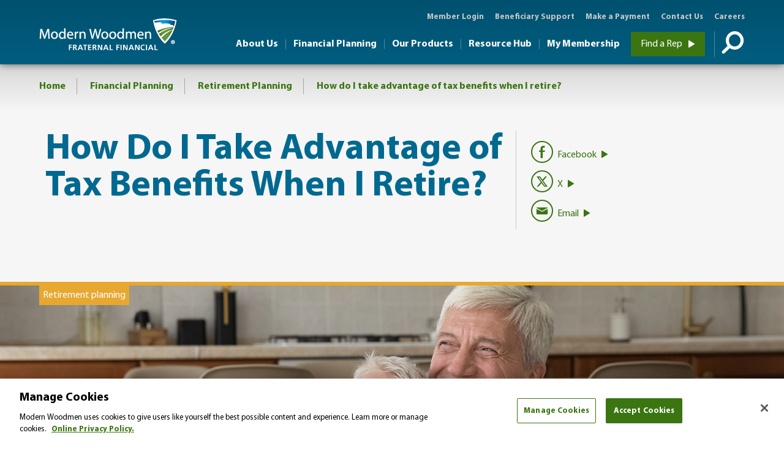

--- FILE ---
content_type: text/html; charset=utf-8
request_url: https://www.modern-woodmen.org/financial-planning/retirement-planning/how-do-i-take-advantage-of-tax-benefits-when-i-retire/
body_size: 13934
content:
<!doctype html>
<!--[if lt IE 7]>      <html class="no-js lt-ie9 lt-ie8 lt-ie7"> <![endif]-->
<!--[if IE 7]>         <html class="no-js lt-ie9 lt-ie8"> <![endif]-->
<!--[if IE 8]>         <html class="no-js lt-ie9"> <![endif]-->
<!--[if IE 9]>         <html class="no-js ie9"> <![endif]-->
<!--[if gt IE 8]><!-->
<html class="no-js" lang="en">
<!--<![endif]-->

<head>
    <!-- OneTrust Cookies Consent Notice start for modernwoodmen.org -->
<script src="https://cdn.cookielaw.org/scripttemplates/otSDKStub.js"  type="text/javascript" charset="UTF-8" data-domain-script="89a8e207-8fbb-4e51-a20a-1f8a3f9fcd24" ></script>
<script type="text/javascript">
function OptanonWrapper() { }
</script>
<!-- OneTrust Cookies Consent Notice end for modernwoodmen.org -->

<!-- Google Tag Manager -->
<script>(function(w,d,s,l,i){w[l]=w[l]||[];w[l].push({'gtm.start':
new Date().getTime(),event:'gtm.js'});var f=d.getElementsByTagName(s)[0],
j=d.createElement(s),dl=l!='dataLayer'?'&l='+l:'';j.async=true;j.src=
'https://www.googletagmanager.com/gtm.js?id='+i+dl;f.parentNode.insertBefore(j,f);
})(window,document,'script','dataLayer','GTM-NKPXFZH9');</script>
<!-- End Google Tag Manager -->


<script src="https://analytics.ahrefs.com/analytics.js" data-key="mIP+04BixSaJSd6F0FgzjA" async></script>

    <meta charset="utf-8">
    <meta http-equiv="X-UA-Compatible" content="IE=edge">
    <meta name="keywords">
    <meta name="description" content="The road to retirement is a long journey. Come read Modern Woodmen&#39;s retirement savings article and help ensure you are on the right path.">
    <meta name="viewport" content="width=device-width, initial-scale=1">
    <meta http-equiv="cleartype" content="on">
    <title>​How Do I Take Advantage of Tax Benefits When I Retire? | Modern Woodmen</title>
    <link rel="shortcut icon" href="/favicon.ico">
    <link rel="preload" as="style" href="/styles/screen.css" />

            <style>
                header,nav,section{display:block}video{display:inline-block;vertical-align:baseline}html{font-family:sans-serif;-webkit-text-size-adjust:100%;-ms-text-size-adjust:100%}body{margin:0}a{background:0 0}strong{font-weight:700}h1{font-size:2em;margin:.67em 0}img{border:0}button,input{color:inherit;font:inherit;margin:0}button{overflow:visible}button{text-transform:none}button{-webkit-appearance:button}button::-moz-focus-inner,input::-moz-focus-inner{border:0;padding:0}input{line-height:normal}.row{clear:both}.row:after,.row:before{content:"";display:table}.row:after{clear:both}[data-anchor=bottom]{display:table;position:relative}[data-anchor=bottom] .anchor-content{display:table-cell;vertical-align:bottom}[data-anchor=middle]{display:table;position:relative}[data-anchor=middle] .anchor-content{display:table-cell;vertical-align:middle}.bg-cover{background-position:50%;background-repeat:no-repeat;background-size:cover}.hidden{height:1px;left:-10000px;overflow:hidden;position:absolute;top:auto;width:1px}.rep-notfound,.rep-true{display:none}*{box-sizing:border-box;word-wrap:normal}html{font-size:62.5%;height:100%}body{background:#fff;color:#000;font-size:16px;line-height:26px;font-size:1.6rem;line-height:2.6rem;font-family:Helvetica,Arial,sans-serif;overflow-x:hidden;-webkit-font-smoothing:antialiased}.page-frame{margin-top:104px;z-index:1;position:relative}@media (max-width:1025px){.page-frame{margin-top:75px}}h1,h2,h3,h4,h5{color:#006990;font-weight:600;margin:0}h1{font-size:60px;line-height:60px;font-size:6rem;line-height:6rem}@media (max-width:769px){h1{font-size:40px;line-height:42px;font-size:4rem;line-height:4.2rem}}h2{font-size:40px;line-height:45px;font-size:4rem;line-height:4.5rem}@media (max-width:769px){h2{font-size:40px;line-height:42px;font-size:4rem;line-height:4.2rem}}h3{color:#000;font-size:25px;line-height:30px;font-size:2.5rem;line-height:3rem;font-weight:300}h4{color:#006990}h4,h5{font-size:18px;line-height:26px;font-size:1.8rem;line-height:2.6rem;font-weight:600}h5{color:#434343}a{color:#3b7511;text-decoration:none}em{font-style:italic}strong{font-weight:700}p{font-size:16px;line-height:25px;font-size:1.6rem;line-height:2.5rem;margin:15px 0}ul{list-style-position:inside;padding-left:20px}ul li{font-size:16px;line-height:26px;font-size:1.6rem;line-height:2.6rem;margin-bottom:12px}img{height:auto;width:100%}form button[type=submit]{background-color:#3b7511;display:inline-block;color:#fff;font-size:16px;line-height:24px;font-size:1.6rem;line-height:2.4rem;font-weight:400;padding:8px 16px;text-align:center}button{border:none}input{font-size:16px;line-height:24px;font-size:1.6rem;line-height:2.4rem}label{display:block}[class^=icon-]{font-family:icomoon;speak:none;font-style:normal;font-weight:400;font-variant:normal;text-transform:none;line-height:1;-webkit-font-smoothing:antialiased;-moz-osx-font-smoothing:grayscale;font-size:12px;line-height:12px;font-size:1.2rem;line-height:1.2rem}.icon-search:before{content:"\e614"}.icon-solid-arrow-d:before{content:"\e616"}.icon-solid-arrow-r:before{content:"\e618"}.inner-wrapper,.outer-wrapper{position:relative}.inner-wrapper{max-width:1180px;margin-left:auto;margin-right:auto;margin:0 auto;width:90%}.inner-wrapper:after{content:" ";display:block;clear:both}.row{display:block}@media (min-width:481px){.span-2{width:98.33333%;float:left;margin-left:.83333%;margin-right:.83333%;margin-left:0;margin-right:0}}@media (min-width:769px){.span-2{width:15%;float:left;margin-left:.83333%;margin-right:.83333%}}@media (min-width:481px){.span-4{width:98.33333%;float:left;margin-left:.83333%;margin-right:.83333%;margin-left:0;margin-right:0}}@media (min-width:769px){.span-4{width:31.66667%;float:left;margin-left:.83333%;margin-right:.83333%}}@media (min-width:481px){.span-5{width:98.33333%;float:left;margin-left:.83333%;margin-right:.83333%;margin-left:0;margin-right:0}}@media (min-width:769px){.span-5{width:40%;float:left;margin-left:.83333%;margin-right:.83333%}}@media (min-width:481px){.span-12{width:98.33333%;float:left;margin-left:.83333%;margin-right:.83333%;margin-left:0;margin-right:0}}@media (min-width:769px){.span-12{width:98.33333%;float:left;margin-left:.83333%;margin-right:.83333%}}[class^=span-]:last-child{margin-right:0}[data-role=button]{background-color:#3b7511;display:inline-block;color:#fff;font-size:16px;line-height:24px;font-size:1.6rem;line-height:2.4rem;font-weight:400;padding:8px 16px;text-align:center}[data-role=button] span[class^=icon-]{display:inline-block;font-size:12px;line-height:12px;font-size:1.2rem;line-height:1.2rem;padding-left:6px;position:relative;top:1px}.lines-box{display:none;float:right;height:76px;padding:12px;width:76px}@media (max-width:1025px){.lines-box{display:block}}.lines-button{background:0 0;border-radius:.39286rem;border:none;display:block;margin:0 auto;outline:0;position:relative;z-index:100;left:12px;padding:0;top:10px}@media (max-width:1025px){.lines-button{margin:0}}.lines{position:relative}.lines,.lines:after,.lines:before{background:#fff;display:inline-block;vertical-align:middle;height:.39286rem;width:2.75rem}.lines:after,.lines:before{content:"";left:0;position:absolute;-ms-transform-origin:50% 50%;transform-origin:50% 50%}.lines:before{top:.6875rem}.lines:after{top:-.6875rem}.taxonomy[data-tax-color]{border-top:6px solid;margin-top:-10px}.taxonomy[data-tax-color] span{color:#fff;display:inline-block;padding:3px 6px}.taxonomy[data-tax-color=protection]{border-color:#244055}.taxonomy[data-tax-color=protection] span{background-color:#244055}@media (min-width:1025px){.global-header{background-color:#006990;background-size:100%;background-image:linear-gradient(0deg,#005d7f,#00516f);overflow:hidden;position:fixed;top:0;z-index:100}.global-header__main-nav{clear:both;float:right;margin:0 0 8px;overflow:hidden;padding:0}.global-header__main-nav ul{float:right;margin-top:24px;padding-left:0}.global-header__main-nav ul ul{display:none}.global-header__main-nav li{border-left:1px solid #578a9c;display:table-cell;font-size:16px;line-height:16px;font-size:1.6rem;line-height:1.6rem;list-style-type:none;padding-left:12px;padding-right:12px;text-align:center}.global-header__main-nav li:first-child{border-left:none;margin-left:0;padding-left:0}.global-header__main-nav li:last-child{padding-right:0}.global-header__main-nav li a{color:#fff;font-weight:600}.global-header__main-nav .clone,.global-header__main-nav .menu__expand{display:none}}.flyout{background-color:#fff;background-size:100%;background-image:linear-gradient(180deg,#d7d7d7,#fff 25%,#fff 75%,#d7d7d7);height:0;overflow:hidden;position:fixed;top:104px;width:100%;z-index:100}@media (max-width:1025px){.flyout{display:none}}.flyout__section{display:none}.flyout__section .span-4{position:relative;padding:0 12px}.flyout__section .span-4:first-child{padding:0 12px 0 0}.flyout__section .span-4:last-child{padding:0 0 0 12px}.flyout__section--border{border-left:1px solid #c7c7c7;height:75%;left:-48px;position:absolute}.flyout__section--content{padding:48px 0 24px;position:relative;z-index:1}.flyout__section--content h3{color:#006990;font-size:28px;line-height:32px;font-size:2.8rem;line-height:3.2rem;font-weight:600;margin-bottom:6px}.flyout__section--content h4{font-size:22px;line-height:28px;font-size:2.2rem;line-height:2.8rem;margin-bottom:6px;margin-top:12px}.flyout__section--content h5{color:#006990}.flyout__section--content ul{list-style:none;margin:12px 0;padding:0}.flyout__section--content li{margin-bottom:6px}.flyout__section--content .topic-list__topic a{padding:0 24px 6px 48px}.flyout__section--content .topic-list__topic a:before{top:3px}.flyout__section--content .topic-list__topic span{color:#3b7511}.flyout__section--grey-bg{background-color:#d7d7d7;display:block;background-size:100%;background-image:linear-gradient(180deg,#d7d7d7,#f6f6f6 25%,#f6f6f6 75%,#d7d7d7);height:100%;position:absolute;right:0;width:1000%;z-index:0}.flyout__section--search .search-form{position:relative}.flyout__section--search input[type=text]{background:#f6f6f6;border:1px solid #c7c7c7;font-size:18px;line-height:24px;font-size:1.8rem;line-height:2.4rem;padding:20px 136px 16px 10px;width:100%}.flyout__section--search [data-role=button]{padding:19px 30px;position:absolute;right:0;top:0}@media (max-width:1025px){.global-header{background-color:#006990;background-size:100%;background-image:linear-gradient(0deg,#005d7f,#00516f);overflow:visible}.global-header .inner-wrapper{height:100%;width:100%;overflow:auto;-webkit-overflow-scrolling:touch}.global-header__main-nav{background-color:#fff;background-size:100%;background-image:linear-gradient(180deg,#d7d7d7,#fff 24px);border-top:1px solid #c7c7c7;clear:both;display:none;min-height:100%;padding-bottom:48px;width:100%}.global-header__main-nav ul{display:none;margin:0;padding:0 24px}.global-header__main-nav ul ul{padding:0}.global-header__main-nav li{border-bottom:1px solid #c7c7c7;font-size:18px;line-height:24px;font-size:1.8rem;line-height:2.4rem;font-weight:700;list-style:none;position:relative}.global-header__main-nav li li{border-bottom:none;font-weight:400;padding:0}.global-header__main-nav li li a{color:#3b7511}.global-header__main-nav li a{color:#3b7511;display:block;padding:24px 0}.global-header__main-nav .menu__expand{border-left:1px solid #c7c7c7;color:#3b7511;display:block;height:56px;position:absolute;right:0;top:8px;width:76px}.global-header__main-nav .menu__expand span{display:block;font-size:18px;line-height:36px;font-size:1.8rem;line-height:3.6rem;height:34px;position:relative;text-align:center;top:12px}.clone{display:none}}.global-header__search-tools{float:right;margin-left:18px}.global-header__search-tools [data-role=button]{margin:12px 12px 0 0}@media (max-width:1025px){.global-header__search-tools{float:none;margin-left:0;padding:0 24px}.global-header__search-tools:after{border-bottom:1px solid #c7c7c7;display:block;content:"";width:100%}.global-header__search-tools [data-role=button]{display:block;margin:24px 0}.global-header__search-tools .icon-search{display:none!important}}.global-header__search-tools .icon-search{border-left:1px solid #578a9c;color:#fff;display:inline-block;font-size:36px;line-height:36px;font-size:3.6rem;line-height:3.6rem;padding:0 0 6px 12px;position:relative;top:9px;width:50px}.global-header__search-clone{margin:24px;position:relative}.global-header__search-clone input[type=text]{background:#e8e9e9;color:#434343;border:none;padding:12px 60px 12px 12px;width:100%}.global-header__search-clone button[type=submit]{background:0 0;border:none;color:#434343;font-size:24px;line-height:24px;font-size:2.4rem;line-height:2.4rem;padding:12px 12px 0 0;position:absolute;right:0;top:0}.global-header__utilities{display:block;float:right;margin-right:0;overflow:hidden}@media (max-width:1025px){.global-header__utilities{display:none}}.global-header__utilities a{color:#c7c7c7;font-size:13px;line-height:13px;font-size:1.3rem;line-height:1.3rem;font-weight:600}.global-header__utility-nav{float:left;margin-top:14px;padding-left:18px}.global-header__utility-nav ul{list-style:none;margin:0;padding:0;overflow:hidden}.global-header__utility-nav li{float:left;display:block;margin-bottom:0;margin-right:18px}.global-header__utility-nav li:last-child{margin-right:0}.media--member-story h3{color:#fff}.media--member-story p{color:#fff;margin:12px 0}.media{display:block}.media__image{text-align:center}.media h3{margin-top:24px}.media .icon-solid-arrow-r:after{margin-left:6px}.page-frame{box-shadow:0 0 12px rgba(0,0,0,.6);will-change:transform}.swiper-container{margin:0 auto;position:relative;overflow:hidden;direction:ltr;-webkit-backface-visibility:hidden;backface-visibility:hidden;z-index:1}.swiper-wrapper{position:relative;width:100%;-webkit-transform:translateZ(0);-moz-transform:translateZ(0);-o-transform:translateZ(0);-o-transform:translate(0);-ms-transform:translateZ(0);transform:translateZ(0);box-sizing:content-box}.swiper-slide{float:left}.topic-list{list-style:none;margin:0;padding:0}@media (max-width:1025px){.topic-list{box-shadow:none;left:0;position:relative;top:0;width:100%}}.topic-list__topic{background-color:transparent;margin-bottom:0}.topic-list__topic a{display:block;padding:18px 24px 18px 48px;position:relative}.topic-list__topic a.fp-topic:before{border:1px solid #a6a6a6;border-radius:9px;content:"";display:block;height:18px;left:20px;position:absolute;top:20px;width:18px}.topic-list__topic a span{color:#000;display:block}.topic-list__topic a em{color:#a6a6a6;display:block;font-size:14px;line-height:18px;font-size:1.4rem;line-height:1.8rem}.topic-list a[data-tax-color=business-planning]:before{background-color:#d3582e}.topic-list a[data-tax-color=employee-benefits]:before{background-color:#902327}.topic-list a[data-tax-color=estate-planning]:before{background-color:#714927}.topic-list a[data-tax-color=protection]:before{background-color:#244055}.topic-list a[data-tax-color=retirement-distribution]:before{background-color:#3e113d}.topic-list a[data-tax-color=retirement-planning]:before{background-color:#e7a830}.topic-list a[data-tax-color=savings]:before{background-color:#486f27}.hp-panels__panel-content{bottom:0;color:#fff;position:absolute;width:100%}@media (max-width:1025px){.hp-panels__panel-content{position:relative}.hp-panels__panel-content .main-content{float:none;margin:0;width:100%}}.hp-panels__panel-content .anchor-content{text-shadow:0 0 36px #000}@media (max-width:1025px){.hp-panels__panel-content .anchor-content{text-shadow:none}}.hp-panels__panel-content [data-anchor=bottom]{padding-bottom:24px;position:relative}@media (max-width:1025px){.hp-panels__panel-content [data-anchor=bottom]{display:none}}.hp-panels__panel-content [data-anchor=bottom] .anchor-content div{padding-left:18px;position:relative}.hp-panels__panel-content [data-anchor=bottom] .anchor-content div:before{background:#fff;content:"";height:100%;left:0;position:absolute;width:4px}.hp-panels__panel-img{background-size:cover;background-repeat:no-repeat;background-position:top;display:none;width:100%}@media (min-width:1025px){.hp-panels__panel-img{display:block}}.hp-panels__panel-img--alt{display:none;position:absolute;top:0}.hp-panels__panel-img--mobile{display:block}@media (min-width:1025px){.hp-panels__panel-img--mobile{display:none}}.hp-panels__panel{overflow:hidden;position:relative}.hp-panels__panel h1{color:#fff}.hp-panels__panel h2{color:#fff;font-size:60px;line-height:64px;font-size:6rem;line-height:6.4rem;word-spacing:4px}@media (max-width:1025px){.hp-panels__panel h2{color:#000;font-size:40px;line-height:42px;font-size:4rem;line-height:4.2rem;text-align:center}.hp-panels__panel h2+p{text-align:center}}.hp-panels__panel h3{color:#fff;font-weight:300}@media (max-width:1025px){.hp-panels__panel h3{color:#000}}.hp-panels__panel p{color:#fff;font-size:18px;line-height:24px;font-size:1.8rem;line-height:2.4rem;margin:12px 0 24px}@media (max-width:1025px){.hp-panels__panel .hide-mobile{display:none}}.hp-panels__panel[data-scroll=slide-3]{padding-bottom:0}.hp-panels__panel .scroll-down{border:1px solid #fff;border-radius:21px;display:table;height:42px;margin:0 auto;width:42px}@media (max-width:1025px){.hp-panels__panel .scroll-down{display:none}}.hp-panels__panel .scroll-down span{color:#fff;display:table-cell;font-size:12px;line-height:24px;font-size:1.2rem;line-height:2.4rem;text-align:center;vertical-align:middle}.hp-panels{position:relative}.hp-panels video{position:absolute;top:0;left:50%;margin:0 0 0 -50%;min-height:100%!important;min-width:100%!important;height:auto!important;width:auto!important}@media (max-width:1025px){.hp-panels video{display:none}}.hp-panels__panel--hero{background-position:top;background-repeat:no-repeat}.hp-panels__panel--hero:before{background-color:rgba(0,0,0,.25);content:"";height:100%;left:0;position:absolute;top:0;width:100%;z-index:1}@media (max-width:1025px){.hp-panels__panel--hero:before{display:none}}@media (max-width:1025px){.hp-panels__panel--hero{background-position:50%;background-size:cover;height:90vh!important;margin-bottom:-12px}}.hp-panels__panel--hero .hp-panels__panel-content{bottom:0;padding-bottom:24px;position:absolute;text-align:center;z-index:1}@media (max-height:700px){.hp-panels__panel--hero .hp-panels__panel-content{position:relative;margin-top:66px}}.hp-panels__panel--hero .hp-panels__panel-content h1 em{display:block}@media (max-width:1025px){.hp-panels__panel--hero .hp-panels__panel-content h1 em{display:none!important}}.hp-panels__panel--hero .hp-panels__panel-content .hidden-mobile{display:none}@media (max-width:1025px){.hp-panels__panel--hero .hp-panels__panel-content .hidden-mobile{display:block}}.hp-panels__panel--hero .hp-panels__panel-content .inner-wrapper{width:70%}@media (max-width:1025px){.hp-panels__panel--hero .hp-panels__panel-content .inner-wrapper{width:90%}}.hp-panels__panel--hero .hp-panels__panel-content p{margin:24px 0}.hp-panels__panel--static p{text-align:left!important}.hp-panels__panel--static .your-rep{color:#fff;text-align:left;width:300px}.hp-panels__panel--static .your-rep>span{display:inline-block;margin-top:24px}@media (max-width:769px){.hp-panels__panel--static .your-rep{margin:0 auto}}.hp-panels__panel--static .your-rep .headshot{border:2px solid #0096d6;border-radius:48px;box-shadow:4px 4px 18px rgba(0,0,0,.4);float:left;height:auto;margin-right:18px;width:97px}.hp-panels__panel--static .your-rep [data-role=button]{clear:both;display:table;margin:72px auto 0}.carousel .swiper-container{margin:48px auto 0;position:relative;width:90%;padding-bottom:20px}@media (max-width:769px){.carousel .swiper-container{padding:0;width:80%}}.carousel .media .icon-solid-arrow-r:before{margin-left:3px}.carousel .swiper-slide{height:auto!important;overflow:hidden}.carousel a,.carousel h2,.carousel h3{color:#fff!important}.carousel .pagination{display:none;margin:18px auto;position:relative}.full-bleed-section{position:relative;z-index:3;overflow:hidden;padding:72px 0 48px}@media (max-width:1025px){.full-bleed-section{padding-top:48px}}.full-bleed-section h2{padding-top:18px;color:#fff;border-top:4px solid #0096d6}.full-bleed-section h3{color:#fff}.full-bleed-section p{color:#fff}.full-bleed-section .media{padding:0 12px}.global-header{box-shadow:0 0 12px rgba(0,0,0,.6);overflow:hidden;width:100%;z-index:100}@media (max-width:1025px){.global-header{position:fixed;top:0}}.global-header .inner-wrapper{margin:0 auto}.global-header__logo{float:left;position:absolute;top:30px}.global-header__logo .light{display:block}@media (max-width:1025px){.global-header__logo{position:relative;left:24px;top:12px}}.global-header__logo a{display:block}.global-header__logo img{max-width:225px}
            </style>


        <meta property="og:title" content="​How Do I Take Advantage of Tax Benefits When I Retire? | Modern Woodmen" />
        <meta property="og:description" content="The road to retirement is a long journey. Come read Modern Woodmen&#39;s retirement savings article and help ensure you are on the right path." />
        <meta property="og:image" content="https://www.modern-woodmen.org/globalassets/media/public/financial-planning/retirement-planning/how-do-i-take-advantage-of-tax-benefits-when-i-retire/how-do-i-take-advantage-of-tax-benefits-when-i-retire_1200x630.jpg" />


            <link rel="canonical" href="https://www.modernwoodmen.org/financial-planning/retirement-planning/how-do-i-take-advantage-of-tax-benefits-when-i-retire/" />


    <script src="/scripts/libs/modernizr.js"></script>
    <!--[if lt IE 9]>
        <link rel="stylesheet" type="text/css" href="styles/css/ie8.css"/>
    <![endif]-->
    

    
    

    <link rel="stylesheet" href="/styles/screen.css" />
<script type="text/javascript">var appInsights=window.appInsights||function(config){function t(config){i[config]=function(){var t=arguments;i.queue.push(function(){i[config].apply(i,t)})}}var i={config:config},u=document,e=window,o="script",s="AuthenticatedUserContext",h="start",c="stop",l="Track",a=l+"Event",v=l+"Page",r,f;setTimeout(function(){var t=u.createElement(o);t.src=config.url||"https://js.monitor.azure.com/scripts/a/ai.0.js";u.getElementsByTagName(o)[0].parentNode.appendChild(t)});try{i.cookie=u.cookie}catch(y){}for(i.queue=[],r=["Event","Exception","Metric","PageView","Trace","Dependency"];r.length;)t("track"+r.pop());return t("set"+s),t("clear"+s),t(h+a),t(c+a),t(h+v),t(c+v),t("flush"),config.disableExceptionTracking||(r="onerror",t("_"+r),f=e[r],e[r]=function(config,t,u,e,o){var s=f&&f(config,t,u,e,o);return s!==!0&&i["_"+r](config,t,u,e,o),s}),i}({instrumentationKey:"9c8fd730-09e8-4c86-8731-a3519ba21261",sdkExtension:"a"});window.appInsights=appInsights;appInsights.queue&&appInsights.queue.length===0&&appInsights.trackPageView();</script></head>
<body>
    <!-- Google Tag Manager (noscript) -->
<noscript><iframe src="https://www.googletagmanager.com/ns.html?id=GTM-NKPXFZH9"
height="0" width="0" style="display:none;visibility:hidden"></iframe></noscript>
<!-- End Google Tag Manager (noscript) -->


    <span class="hidden">
        <a tabindex="1" href="#content">Skip to content</a>
    </span>
    <span class="hidden">
        <a tabindex="2" href="#pagenav">Skip to page navigation</a>
    </span>


    

<style>
    .global-header__logo img {
        height: 52px; /*height is needed to show on firefox*/
    }
</style>



<header id="pagenav" class="outer-wraper global-header" data-module="globalNav">
    <section class="inner-wrapper">
        <div class="global-header__logo">
            
            <a  tabindex="3" href="/" class="light">
                



        <img class="lazyload" 
             src="[data-uri]"
             data-src="/globalassets/media/structure-assets/logo-images/modernwoodmenofamerica_logo_full-color_dark-background_horz.svg" 
             alt="Modern Woodmen of America Logo" 
             style="max-height:;max-width:;" />

            </a>
            
            

        </div>
        <section class="global-header__utilities">
            <nav role="navigation" class="global-header__utility-nav">
                
<ul>
        <li><a href="https://member.modern-woodmen.org/" title="Open member website">Member Login</a></li>
        <li><a href="/beneficiaries/">Beneficiary Support</a></li>
        <li><a href="/make-a-payment/">Make a Payment</a></li>
        <li><a href="/contact-us/">Contact Us</a></li>
        <li><a href="/about-us/careers/">Careers</a></li>
</ul>
            </nav>
        </section>


        <div class="lines-box">
            <button class="lines-button x" type="button" role="button">
                <span class="hidden">Toggle Mobile Menu</span>
                <span class="lines"></span>
            </button>
        </div>



        <nav role="navigation" class="global-header__main-nav">
            <div class="global-header__search-tools">
                <a data-role="button" href="https://reps.modernwoodmen.org">Find a Rep <span class="icon-solid-arrow-r"></span></a>
                <a data-target="search" class="icon-search" href="#">&nbsp;<span class="hidden">Toggle Search</span></a>
            </div>
            <!-- this is the mobile nav -->
            <ul class="menu menu__level-1">

                    <li class="menu__item has-children">
                        <a tabindex="4" data-target="About-Us" href="/about-us/">About Us</a>
                            <ul class="menu menu__level-2">
                                    <li class="menu__item has-children">
                                        <a class="menu__link" href="/about-us/what-we-are/">What We Are</a>
                                    </li>
                                    <li class="menu__item has-children">
                                        <a class="menu__link" href="/about-us/who-we-are/">Who We Are</a>
                                    </li>
                                    <li class="menu__item has-children">
                                        <a class="menu__link" href="/about-us/community-impact/">Community Impact</a>
                                    </li>
                                    <li class="menu__item has-children">
                                        <a class="menu__link" href="/about-us/financial-strength/">Financial Strength</a>
                                    </li>
                                    <li class="menu__item has-children">
                                        <a class="menu__link" href="/about-us/news-and-media/">News &amp; Media</a>
                                    </li>
                                    <li class="menu__item has-children">
                                        <a class="menu__link" href="/about-us/careers/">Careers</a>
                                    </li>
                            </ul>                        <span class="menu__expand">
                            <span class="icon-solid-arrow-d"></span>
                        </span>
                    </li>
                    <li class="menu__item has-children">
                        <a tabindex="4" data-target="Financial-Planning" href="/financial-planning/">Financial Planning</a>
                            <ul class="menu menu__level-2">
                                    <li class="menu__item has-children">
                                        <a class="menu__link" href="/financial-planning/protection/">Protection</a>
                                    </li>
                                    <li class="menu__item has-children">
                                        <a class="menu__link" href="/financial-planning/savings/">Savings</a>
                                    </li>
                                    <li class="menu__item has-children">
                                        <a class="menu__link" href="/financial-planning/retirement-planning/">Retirement Planning</a>
                                    </li>
                                    <li class="menu__item has-children">
                                        <a class="menu__link" href="/financial-planning/retirement-distribution/">Retirement Distribution</a>
                                    </li>
                                    <li class="menu__item has-children">
                                        <a class="menu__link" href="/financial-planning/estate-planning/">Estate Planning</a>
                                    </li>
                                    <li class="menu__item has-children">
                                        <a class="menu__link" href="/financial-planning/business-planning/">Business Planning</a>
                                    </li>
                                    <li class="menu__item has-children">
                                        <a class="menu__link" href="/financial-planning/employee-benefits/">Employee Benefits</a>
                                    </li>
                            </ul>                        <span class="menu__expand">
                            <span class="icon-solid-arrow-d"></span>
                        </span>
                    </li>
                    <li class="menu__item has-children">
                        <a tabindex="4" data-target="Our-Products" href="/our-products/">Our Products</a>
                            <ul class="menu menu__level-2">
                                    <li class="menu__item has-children">
                                        <a class="menu__link" href="/our-products/life-insurance/">Life Insurance</a>
                                    </li>
                                    <li class="menu__item has-children">
                                        <a class="menu__link" href="/our-products/annuities/">Annuities</a>
                                    </li>
                                    <li class="menu__item has-children">
                                        <a class="menu__link" href="/our-products/investments/">Investments</a>
                                    </li>
                                    <li class="menu__item has-children">
                                        <a class="menu__link" href="/our-products/all-products/">All Products</a>
                                    </li>
                            </ul>                        <span class="menu__expand">
                            <span class="icon-solid-arrow-d"></span>
                        </span>
                    </li>
                    <li class="menu__item has-children">
                        <a tabindex="4" data-target="Resource-Hub" href="/resource-hub/">Resource Hub</a>
                            <ul class="menu menu__level-2">
                                    <li class="menu__item has-children">
                                        <a class="menu__link" href="/resource-hub/life-insurance-basics/">Life Insurance Basics</a>
                                    </li>
                                    <li class="menu__item has-children">
                                        <a class="menu__link" href="/resource-hub/guidance-for-families/">Guidance for Families</a>
                                    </li>
                                    <li class="menu__item has-children">
                                        <a class="menu__link" href="/resource-hub/financial-wellness/">Financial Wellness</a>
                                    </li>
                                    <li class="menu__item has-children">
                                        <a class="menu__link" href="/resource-hub/estate-planning/">Estate Planning</a>
                                    </li>
                            </ul>                        <span class="menu__expand">
                            <span class="icon-solid-arrow-d"></span>
                        </span>
                    </li>
                    <li class="menu__item has-children">
                        <a tabindex="4" data-target="My-Membership" href="/my-membership/">My Membership</a>
                            <ul class="menu menu__level-2">
                                    <li class="menu__item has-children">
                                        <a class="menu__link" href="/my-membership/faq/">FAQ</a>
                                    </li>
                                    <li class="menu__item has-children">
                                        <a class="menu__link" href="/my-membership/member-benefits/">Fraternal Programs</a>
                                    </li>
                                    <li class="menu__item has-children">
                                        <a class="menu__link" href="/my-membership/payment-options/">Payment Options</a>
                                    </li>
                                    <li class="menu__item has-children">
                                        <a class="menu__link" href="/my-membership/printable-forms/">Printable Forms</a>
                                    </li>
                            </ul>                        <span class="menu__expand">
                            <span class="icon-solid-arrow-d"></span>
                        </span>
                    </li>
            </ul>
            <div class="global-header__utility-clone clone">
                <!--Content created via JS-->
            </div>
            <div class="global-header__search-clone clone">
                <form action="/search/" method="GET">
                    <div class="search-form" role="search">
                        <input type="text" id="mobile-search" name="q" placeholder="Search">
                        <label for="mobile-search" class="hidden">Search Form</label>
                        <button class="icon-search" value="Submit search" type="submit"><span class="hidden">Submit</span></button>
                    </div>
                </form>
            </div>
        </nav>
    </section>
</header>

<div class="flyout-wrapper">
    <section class="outer-wrapper flyout">
        <div class="row">

            



<section class="inner-wrapper flyout__section" data-flyout="About-Us">
    <div class="span-4">
        <div class="flyout__section--grey-bg"></div>
        <div class="flyout__section--content">
            <h3>About Us </h3>
            


<p>Since 1883, Modern Woodmen of America has brought people together, supported families and strengthened communities.</p>
            <a href="/about-us/" target="_self" data-role="button">About Us<span class="icon-solid-arrow-r"></span></a>
        </div>
    </div>
    <div class="span-4">
        <div class="row flyout__section--content">


                <div class="span-12">
                    <h5>Our Story</h5>
                    
<ul>
        <li><a href="/about-us/what-we-are/">What We Are</a></li>
        <li><a href="/about-us/who-we-are/">Who We Are</a></li>
        <li><a href="/about-us/community-impact/">Community Impact</a></li>
        <li><a href="/about-us/financial-strength/">Financial Strength</a></li>
        <li><a href="/about-us/news-and-media/">News &amp; Media</a></li>
</ul>
                </div>
                        <div class="span-12">
                <h5>Careers</h5>
                
<ul>
        <li><a href="/careers/">Financial Representative Careers</a></li>
        <li><a href="/about-us/careers/home-office-careers/">Home Office Careers</a></li>
</ul>
            </div>
        </div>
    </div>
    <div class="span-4">
        <div class="flyout__section--content">
            <div class="flyout__section--border"></div>
            <h5>Member stories</h5>
            <a target="_self" href="/member-stories/">



        <img class="lazyload" 
             src="[data-uri]"
             data-src="/globalassets/media/public/member-stories/futuristic-farmer/futuristic-farmer_550x300.jpg" 
             style="max-height:;max-width:;" />
</a>
            <h4><a target="_self" href="/member-stories/">Hear from Modern Woodmen members</a></h4>
            


<p>From financial planning to member programs to community involvement, we help members and their families through life.</p>
        </div>
    </div>
</section>



<section class="inner-wrapper flyout__section" data-flyout="Financial-Planning">
    <div class="span-4">
        <div class="flyout__section--grey-bg"></div>
        <div class="flyout__section--content">
            <h3>Financial Planning</h3>
            


<p>We can help you meet your current needs, achieve your future dreams and plan for all stages of life.</p>
            <a href="/financial-planning/" target="_self" data-role="button">Planning for Life<span class="icon-solid-arrow-r"></span></a>
        </div>
    </div>
    <div class="span-4">
        <div class="row flyout__section--content">
            <h5>What do you need help with?</h5>
            
<ul class="topic-list ">
        <li class="topic-list__topic">
            <a class="fp-topic" data-tax-color="protection" href="/financial-planning/protection/">
                <span>Protection</span>
                <em>Protect against life&#39;s uncertainties</em>
            </a>
        </li>
        <li class="topic-list__topic">
            <a class="fp-topic" data-tax-color="savings" href="/financial-planning/savings/">
                <span>Savings</span>
                <em>Pay yourself first</em>
            </a>
        </li>
        <li class="topic-list__topic">
            <a class="fp-topic" data-tax-color="retirement-planning" href="/financial-planning/retirement-planning/">
                <span>Retirement Planning</span>
                <em>Plan for a comfortable retirement</em>
            </a>
        </li>
        <li class="topic-list__topic">
            <a class="fp-topic" data-tax-color="retirement-distribution" href="/financial-planning/retirement-distribution/">
                <span>Retirement Distribution</span>
                <em>Make your money last through retirement</em>
            </a>
        </li>
        <li class="topic-list__topic">
            <a class="fp-topic" data-tax-color="estate-planning" href="/financial-planning/estate-planning/">
                <span>Estate Planning</span>
                <em>Safeguard your family and your assets</em>
            </a>
        </li>
        <li class="topic-list__topic">
            <a class="fp-topic" data-tax-color="business-planning" href="/financial-planning/business-planning/">
                <span>Business Planning</span>
                <em>Secure your business and your family</em>
            </a>
        </li>
        <li class="topic-list__topic">
            <a class="fp-topic" data-tax-color="employee-benefits" href="/financial-planning/employee-benefits/">
                <span>Employee Benefits</span>
                <em>Attract, reward and retain quality employees</em>
            </a>
        </li>
</ul>
        </div>
    </div>
    <div class="span-4">
        <div class="flyout__section--content">
            <div class="flyout__section--border"></div>
            <h5>Stories of strength from our history</h5>
            <a href="/about-us/financial-strength/persevering-through-uncertain-times/">
                



        <img class="lazyload" 
             src="[data-uri]"
             data-src="/globalassets/media/public/about-us/financial-strength/persevering-through-uncertain-times/persevering---1909_tuberculosissanatorium_550x300.jpg" 
             alt="An old black-and-white photo from Modern Woodmen&#39;s Tuberculosis Sanatorium. " 
             style="max-height:;max-width:;" />
</a>
            <h4><a href="/about-us/financial-strength/persevering-through-uncertain-times/">Persevering Through Uncertain Times</a></h4>
</div>
    </div>
</section>

<section class="inner-wrapper flyout__section" data-flyout="Our-Products">
    <div class="span-4">
        <div class="flyout__section--grey-bg"></div>
        <div class="flyout__section--content">
            <h3>Our Products</h3>
            


<p>Modern Woodmen maintains a portfolio of high-quality financial products that can help you meet a wide range of life needs.</p>
            <a href="/our-products/" target="_self" data-role="button">Our Products<span class="icon-solid-arrow-r"></span></a>
        </div>
    </div>
    <div class="span-4">
        <div class="row flyout__section--content">


                <div class="span-12">
                    <h5>What We Offer</h5>
                    
<ul>
        <li><a href="/our-products/life-insurance/">Life Insurance</a></li>
        <li><a href="/our-products/annuities/">Annuities</a></li>
        <li><a href="/our-products/investments/">Investments</a></li>
        <li><a href="/our-products/all-products/">All Products</a></li>
</ul>
                </div>
                    </div>
    </div>
    <div class="span-4">
        <div class="flyout__section--content">
            <div class="flyout__section--border"></div>
            <h5>Don&#39;t know where to start?</h5>
            <a target="_self" href="/life-insurance-calculator/">



        <img class="lazyload" 
             src="[data-uri]"
             data-src="/globalassets/media/public/home/header/products_550x300.jpg" 
             alt="A computer screen with Modern Woodmen&#39;s life insurance calculator displayed." 
             style="max-height:;max-width:;" />
</a>
            <h4><a target="_self" href="/life-insurance-calculator/">Try our life insurance calculator</a></h4>
            


<p>Each family is unique, with different needs and goals for the future. Taking a few minutes to answer some quick questions will give you an estimate of how much insurance is right for you.</p>
        </div>
    </div>
</section>


<section class="inner-wrapper flyout__section" data-flyout="Resource-Hub">
    <div class="span-4">
        <div class="flyout__section--grey-bg"></div>
        <div class="flyout__section--content">
            <h3>Resource Hub</h3>
            


<p>Visit our Resource Hub to learn more about life insurance and potential solutions to protect you and your loved ones. It&rsquo;s a great place to find the answers to your questions and some hints from professionals.</p>
            <a href="/resource-hub/" target="_self" data-role="button">Visit Resource Hub<span class="icon-solid-arrow-r"></span></a>
        </div>
    </div>
    <div class="span-4">
        <div class="row flyout__section--content">


                <div class="span-12">
                    <h5>Areas of Focus</h5>
                    
<ul>
        <li><a href="/resource-hub/life-insurance-basics/">Life Insurance Basics</a></li>
        <li><a href="/resource-hub/guidance-for-families/">Guidance for Families</a></li>
        <li><a href="/resource-hub/financial-wellness/">Financial Wellness</a></li>
        <li><a href="/resource-hub/estate-planning/">Estate Planning</a></li>
</ul>
                </div>
                    </div>
    </div>
    <div class="span-4">
        <div class="flyout__section--content">
            <div class="flyout__section--border"></div>
            <h5>Our guide to applying for life insurance</h5>
            <a target="_self" href="/resource-hub/life-insurance-basics/life-insurance-application-guide/">



        <img class="lazyload" 
             src="[data-uri]"
             data-src="/globalassets/media/public/campaign-pages/final-resource-hub/mw_content_t1_images_ja16_9---6-life-insurance-basics_-169.jpg" 
             style="max-height:;max-width:;" />
</a>
            <h4><a target="_self" href="/resource-hub/life-insurance-basics/life-insurance-application-guide/">What to expect from the life insurance application process</a></h4>
            


<p>From commonly used terms to hints for the medical exam and more, our handy guide helps you understand the application process.</p>
<p>&nbsp;</p>
        </div>
    </div>
</section>


<section class="inner-wrapper flyout__section" data-flyout="My-Membership">
    <div class="span-4">
        <div class="flyout__section--grey-bg"></div>
        <div class="flyout__section--content">
            <h3>My Membership</h3>
            


<p>When you join Modern Woodmen, you become a member of the organization. You trust us with your financial needs. And you have the opportunity to access fraternal member programs and impact your community.</p>
            <a href="/my-membership/" target="_self" data-role="button">My Membership<span class="icon-solid-arrow-r"></span></a>
        </div>
    </div>
    <div class="span-4">
        <div class="row flyout__section--content">


                <div class="span-12">
                    <h5>Our Fraternal Difference</h5>
                    
<ul>
        <li><a href="/my-membership/member-benefits/">Fraternal Programs</a></li>
        <li><a href="/about-us/community-impact/">Community Impact</a></li>
</ul>
                </div>
                        <div class="span-12">
                <h5>Member Services</h5>
                
<ul>
        <li><a href="/my-membership/printable-forms/">Printable Forms</a></li>
        <li><a href="/my-membership/payment-options/">Payment Options</a></li>
        <li><a href="/my-membership/faq/">Frequently Asked Questions</a></li>
        <li><a href="https://reps.modernwoodmen.org/">Contact My Rep</a></li>
        <li><a href="https://member.modern-woodmen.org/" title="Open member website">Member Login</a></li>
</ul>
            </div>
        </div>
    </div>
    <div class="span-4">
        <div class="flyout__section--content">
            <div class="flyout__section--border"></div>
            <h5>Member Website</h5>
            <a target="_self" href="/my-membership/member-website/">



        <img class="lazyload" 
             src="[data-uri]"
             data-src="/globalassets/media/public/home/header/mymembership_550x300.jpg" 
             alt="A father holding his daughter in the air with her arms out." 
             style="max-height:;max-width:;" />
</a>
            <h4><a target="_self" href="/my-membership/member-website/">Member Website Overview</a></h4>
            


<p>Make a payment, update your address<u>,</u> and access account information, online forms and fraternal programs from the member website.</p>
        </div>
    </div>
</section>



            <!-- SEARCH -->
            <section class="inner-wrapper flyout__section" data-flyout="search">
                <div class="flyout__section--content flyout__section--search">
                    <form action="/search/" method="GET">
                        <div class="search-form" role="search">
                            <input type="text" id="desktop-search" name="q" placeholder="Search">
                            <label for="desktop-search" class="hidden">Search Form</label>
                            <button data-role="button" value="Submit search" type="submit">Search <span class="icon-solid-arrow-r"></span></button>
                        </div>
                    </form>

                </div>
            </section>



        </div>
    </section>

    <!-- alert block -->
</div>
<a name="content"></a>


<section class="page-frame">


    <section class="outer-wrapper hero hero--plain">

        


<div class="inner-wrapper breadcrumbs">
    <ul>
                <li>
                    <a href="/">Home</a>
                </li>
                <li>
                    <a href="/financial-planning/">Financial Planning</a>
                </li>
                <li>
                    <a href="/financial-planning/retirement-planning/">Retirement Planning</a>
                </li>

        <li>
             <a href="/financial-planning/retirement-planning/how-do-i-take-advantage-of-tax-benefits-when-i-retire/">​How do I take advantage of tax benefits when I retire?</a> 
        </li>
    </ul>
</div>
        <!-- Begin content area for screen reader -->
    </section>
    <section class="outer-wrapper hero__subbar">
        <section class="inner-wrapper">
            <div class="span-8">
                <h1>​How Do I Take Advantage of Tax Benefits When I Retire?</h1>
                


<p>&nbsp; &nbsp; &nbsp;&nbsp;</p>
            </div>
            <div class="span-4">
                

	<div class="hero__header"></div>
		<a class="link-with-icon new-tab-tooltip" target="_blank" href="https://www.facebook.com/sharer/sharer.php?u=https://www.modern-woodmen.org/financial-planning/retirement-planning/how-do-i-take-advantage-of-tax-benefits-when-i-retire/">
			<span class="circle icon-facebook"></span>
			<span class="text">Facebook</span>
            <span class="icon-solid-arrow-r"></span>
            <span>Opens in a new tab</span>
		</a>
		<a class="link-with-icon new-tab-tooltip" target="_blank" href="https://twitter.com/home?status=%20https://www.modern-woodmen.org/financial-planning/retirement-planning/how-do-i-take-advantage-of-tax-benefits-when-i-retire/">
			<span class="circle icon-x"></span>
			<span class="text">X</span>
            <span class="icon-solid-arrow-r"></span>
            <span>Opens in a new tab</span>
		</a>
		<a class="link-with-icon new-tab-tooltip" target="_blank" href="mailto:?&amp;subject=&amp;body=%20https://www.modern-woodmen.org/financial-planning/retirement-planning/how-do-i-take-advantage-of-tax-benefits-when-i-retire/">
			<span class="circle icon-email"></span>
			<span class="text">Email</span>
            <span class="icon-solid-arrow-r"></span>
            <span>Opens in a new tab</span>
		</a>

            </div>
        </section>
    </section>

        <section class="hero-img">
            <img src="/globalassets/media/public/financial-planning/retirement-planning/how-do-i-take-advantage-of-tax-benefits-when-i-retire/how-do-i-take-advantage-of-tax-benefits-when-i-retire_1500x400.jpg" alt="Article Hero Image">
            <div class="outer-wrapper taxonomy" data-tax-color="retirement-planning">
                <div class="inner-wrapper">
                    <span>Retirement planning</span>
                </div>
            </div>
        </section>

        <section class="hero-img mobile">
            <img src="/globalassets/media/public/financial-planning/retirement-planning/how-do-i-take-advantage-of-tax-benefits-when-i-retire/how-do-i-take-advantage-of-tax-benefits-when-i-retire_1500x400.jpg" alt="Article Hero Image">
            <div class="outer-wrapper taxonomy" data-tax-color="retirement-planning">
                <div class="inner-wrapper">
                    <span>Retirement planning</span>
                </div>
            </div>
        </section>

    <section class="outer-wrapper page-content">
        <section class="inner-wrapper">
            <!-- scolarship stuff here -->
            <div class="row">
                    <div class="span-7-point-5">
                        


<div class="col-12 ">
    <div class="rtf-component">
        


<p>Many different retirement savings options provide tax benefits*, including:</p>
<ul>
<li>Tax-deferred growth.</li>
<li>Income tax deductions.</li>
<li>Income tax-free withdrawals.</li>
<li>Income tax credit.</li>
</ul>
<p>A Modern Woodmen representative would be happy to explain the different options available to best fit your needs.</p>
<p><br>*Tax issues can be complex. Consult a tax professional before making a decision.&nbsp;</p>
    </div>
</div>

                    </div>
                    <div class="span-4 help-block">
                        <div class="rep-false">
                            <div class="help-block__rep">
                                <h4>Your financial representative</h4>
                                <p>Meet a Modern Woodmen representative in your community and begin to explore how shared values can work for you.</p>
                                <hr>
                                <a href="/link/f3f7d78b53544422b1e9307a7a5d0060.aspx" data-role="button" class="help-block__link">Find a rep near you <span class="icon-solid-arrow-r"></span></a>
                            </div>
                        </div>
                        <div class="rep-notfound">
                            <h4>Need help finding a representative?</h4>
                            <p>If you’re unable to find a Modern Woodmen representative in your community, we’d like to help.</p>
                            <a href="/contact-us/" data-role="button" class="your-rep__find-another">Contact the home office <span class="icon-solid-arrow-r"></span></a>
                        </div>
                        <div class="rep-true">
                            <h4>I&#39;m here to help</h4>
                            <div class="row">
                                <div class="your-rep__headshot span-4">
                                    <img data-cookie="img" src="https://placehold.it/86x86" alt="Headshot of Representative Cameron Smith">
                                </div>
                                <div class="your-rep__info span-8">
                                    <div class="your-rep__name">
                                        <strong data-cookie="firstname">Cameron</strong> <strong data-cookie="lastname">Cameron</strong>
                                    </div>
                                    <div class="your-rep__phone"><strong>Phone:</strong> <span data-cookie="phone">000-000-0000</span></div>
                                    <a href="#" data-cookie="url" class="" data-role="button">Get started <span class="icon-solid-arrow-r"></span></a>
                                </div>
                            </div>
                            <a href="/find-a-rep/" class="your-rep__find-another">Find another representative <span class="icon-solid-arrow-r"></span></a>
                        </div>
                    </div>
                            </div>
    <div class="span-7-point-5">
        <h2 data-border="solid-blue" >Additional products and services</h2>
        <p >Talk to a representative to see what&#39;s best for you.</p>

        <div class="row" data-module="equalHeight">
                <div class="span-6 media media--product media--page-block media--benefit-block">
                        <div class="media__image">
                            <img src="/globalassets/media/public/our-products/investments/401k_investement.jpg" alt="401(k) plans">
                        </div>
                    <div class="media--product__type">Product</div>
                    <h4>401(k) plans</h4>
                    <p>A 401(k) plan is an employer-sponsored retirement plan that offers several income tax benefits for those looking to save for retirement.</p>
                    <div class="bottom-link">
                        <a href="/our-products/investments/#401(k)-plans" onclick="window.open(this.href,'_top')">
                            Learn about 401(k) plans <span class="icon-solid-arrow-r"></span>
                        </a>
                    </div>

                </div>

                <div class="span-6 media media--product media--page-block media--benefit-block">
                        <div class="media__image">
                            <img src="/globalassets/media/public/my-membership/member-benefits/finalwishes_830x360.png" alt="Final Wishes Resources">
                        </div>
                <div class="media--product__type">Fraternal program</div>
                    <h4>Final Wishes Resources</h4>
                    <p>Get your “house” in order and share your late-in-life/end-of-life wishes … or help a loved one with this important task. These guides help members plan, organize and start conversations.</p>
                        <div class="bottom-link">
                            <a href="/my-membership/member-benefits/final-wishes-resources/" target="_self">
                                Learn about resources <span class="icon-solid-arrow-r"></span>
                            </a>
                        </div>
                </div>
        </div>
    </div>




        </section>

    </section>

            <section data-bg="/globalassets/media/public/generic-media/blue-background-images--/member_stories_being_member_revised.jpg" class="lazyload outer-wrapper carousel bg-fixed full-bleed-section">
                <div class="inner-wrapper">
                    <h2>Hear what our members have to say</h2>
                    <a href="#" class="swiper-direction swiper-prev"><span class="hidden">Previous Slide</span><span class="icon-solid-arrow-l"></span></a>
                    <a href="#" class="swiper-direction swiper-next"><span class="hidden">Next Slide</span><span class="icon-solid-arrow-r"></span></a>
                    <div class="swiper-container" data-module="swiper" data-opts='{"slidesPerView":3, "createPagination": true, "pagination":".pagination","paginationClickable":true}'>
                        <div class="swiper-wrapper">
                            <!--First Slide-->



<div class="swiper-slide">
    <div class="media media--member-story">
        <a href="/member-stories/life-lessons/" aria-label="Life Lessons">




        <img class="lazyload media__image" 
             src="[data-uri]"
             data-src="/globalassets/media/public/member-stories/life-lessons/life-lessons_550x300.jpg" 
             style="max-height:380px;max-width:380px;" />

                <div class="taxonomy" data-tax-color="protection">
                    <span>Protection</span>
                </div>
                            <h3>Life Lessons</h3>
            <p>Kim knows all about hard lessons. When her husband died from an incurable brain tumor, she was unprepared. Here the Illinois member shares what this life experience taught her about money.  </p>
            <p>Read the full story <span class="icon-solid-arrow-r"></span></p>
        </a>
    </div>
</div>
<div class="swiper-slide">
    <div class="media media--member-story">
        <a href="/member-stories/gifts-that-keep-giving/" aria-label="Gifts that Keep Giving">




        <img class="lazyload media__image" 
             src="[data-uri]"
             data-src="/globalassets/media/public/member-stories/gifts-that-keep-giving/gifts-that-keep-giving_550x300.jpg" 
             style="max-height:380px;max-width:380px;" />

                            <h3>Gifts that Keep Giving</h3>
            <p>Member families share stories about books received through the Birthday Book Club. Each book is a special memory that these members cherish for years to come.</p>
            <p>Read the full story <span class="icon-solid-arrow-r"></span></p>
        </a>
    </div>
</div>
<div class="swiper-slide">
    <div class="media media--member-story">
        <a href="/member-stories/futuristic-farmer/" aria-label="Futuristic Farmer">




        <img class="lazyload media__image" 
             src="[data-uri]"
             data-src="/globalassets/media/public/member-stories/futuristic-farmer/futuristic-farmer_550x300.jpg" 
             style="max-height:380px;max-width:380px;" />

                            <h3>Futuristic Farmer</h3>
            <p>Nicole and her family moved to a community farm where they work to eliminate world hunger. Here the member from Jacksonville, Florida, opens up about the power of good food and embracing the unexpected. </p>
            <p>Read the full story <span class="icon-solid-arrow-r"></span></p>
        </a>
    </div>
</div>
<div class="swiper-slide">
    <div class="media media--member-story">
        <a href="/member-stories/6-reasons-to-smile/" aria-label="6 Reasons to Smile">




        <img class="lazyload media__image" 
             src="[data-uri]"
             data-src="/globalassets/media/public/member-stories/6-reasons-to-smile/6-reasons-to-smile_550x300.jpg" 
             style="max-height:380px;max-width:380px;" />

                <div class="taxonomy" data-tax-color="savings">
                    <span>Savings</span>
                </div>
                            <h3>6 Reasons to Smile</h3>
            <p>Cory helps his dental patients live pain-free. What else doesn’t need to be painful? Financial planning. A business owner and young father, he knows a solid financial plan eases the stress of reaching your goals.</p>
            <p>Read the full story <span class="icon-solid-arrow-r"></span></p>
        </a>
    </div>
</div>
<div class="swiper-slide">
    <div class="media media--member-story">
        <a href="/member-stories/rev-up-for-retirement/" aria-label="Rev Up for Retirement">




        <img class="lazyload media__image" 
             src="[data-uri]"
             data-src="/globalassets/media/public/member-stories/rev-up-for-retirement/rev-up-retirement-full_550x300.jpg" 
             style="max-height:380px;max-width:380px;" />

                <div class="taxonomy" data-tax-color="retirement-distribution">
                    <span>Retirement distribution</span>
                </div>
                            <h3>Rev Up for Retirement</h3>
            <p>As Harold approached retirement, he started thinking about how much money he would need to live on. That’s when his Modern Woodmen representative steps in to help him meet his retirement goals.</p>
            <p>Read the full story <span class="icon-solid-arrow-r"></span></p>
        </a>
    </div>
</div>
                        </div>
                        <div class="pagination"></div>
                    </div>

                </div>
            </section>
            <section data-bg="/globalassets/media/public/generic-media/blue-background-images--/member_stories_being_member_revised.jpg" class="lazyload outer-wrapper carousel mobile-bg bg-fixed full-bleed-section">
                <div class="inner-wrapper">
                    <h2>Hear what our members have to say</h2>
                    <a href="#" class="swiper-direction swiper-prev"><span class="hidden">Previous Slide</span><span class="icon-solid-arrow-l"></span></a>
                    <a href="#" class="swiper-direction swiper-next"><span class="hidden">Next Slide</span><span class="icon-solid-arrow-r"></span></a>
                    <div class="swiper-container" data-module="swiper" data-opts='{"slidesPerView":3, "createPagination": true, "pagination":".pagination","paginationClickable":true}'>
                        <div class="swiper-wrapper">
                            <!--First Slide-->



<div class="swiper-slide">
    <div class="media media--member-story">
        <a href="/member-stories/life-lessons/" aria-label="Life Lessons">




        <img class="lazyload media__image" 
             src="[data-uri]"
             data-src="/globalassets/media/public/member-stories/life-lessons/life-lessons_550x300.jpg" 
             style="max-height:380px;max-width:380px;" />

                <div class="taxonomy" data-tax-color="protection">
                    <span>Protection</span>
                </div>
                            <h3>Life Lessons</h3>
            <p>Kim knows all about hard lessons. When her husband died from an incurable brain tumor, she was unprepared. Here the Illinois member shares what this life experience taught her about money.  </p>
            <p>Read the full story <span class="icon-solid-arrow-r"></span></p>
        </a>
    </div>
</div>
<div class="swiper-slide">
    <div class="media media--member-story">
        <a href="/member-stories/gifts-that-keep-giving/" aria-label="Gifts that Keep Giving">




        <img class="lazyload media__image" 
             src="[data-uri]"
             data-src="/globalassets/media/public/member-stories/gifts-that-keep-giving/gifts-that-keep-giving_550x300.jpg" 
             style="max-height:380px;max-width:380px;" />

                            <h3>Gifts that Keep Giving</h3>
            <p>Member families share stories about books received through the Birthday Book Club. Each book is a special memory that these members cherish for years to come.</p>
            <p>Read the full story <span class="icon-solid-arrow-r"></span></p>
        </a>
    </div>
</div>
<div class="swiper-slide">
    <div class="media media--member-story">
        <a href="/member-stories/futuristic-farmer/" aria-label="Futuristic Farmer">




        <img class="lazyload media__image" 
             src="[data-uri]"
             data-src="/globalassets/media/public/member-stories/futuristic-farmer/futuristic-farmer_550x300.jpg" 
             style="max-height:380px;max-width:380px;" />

                            <h3>Futuristic Farmer</h3>
            <p>Nicole and her family moved to a community farm where they work to eliminate world hunger. Here the member from Jacksonville, Florida, opens up about the power of good food and embracing the unexpected. </p>
            <p>Read the full story <span class="icon-solid-arrow-r"></span></p>
        </a>
    </div>
</div>
<div class="swiper-slide">
    <div class="media media--member-story">
        <a href="/member-stories/6-reasons-to-smile/" aria-label="6 Reasons to Smile">




        <img class="lazyload media__image" 
             src="[data-uri]"
             data-src="/globalassets/media/public/member-stories/6-reasons-to-smile/6-reasons-to-smile_550x300.jpg" 
             style="max-height:380px;max-width:380px;" />

                <div class="taxonomy" data-tax-color="savings">
                    <span>Savings</span>
                </div>
                            <h3>6 Reasons to Smile</h3>
            <p>Cory helps his dental patients live pain-free. What else doesn’t need to be painful? Financial planning. A business owner and young father, he knows a solid financial plan eases the stress of reaching your goals.</p>
            <p>Read the full story <span class="icon-solid-arrow-r"></span></p>
        </a>
    </div>
</div>
<div class="swiper-slide">
    <div class="media media--member-story">
        <a href="/member-stories/rev-up-for-retirement/" aria-label="Rev Up for Retirement">




        <img class="lazyload media__image" 
             src="[data-uri]"
             data-src="/globalassets/media/public/member-stories/rev-up-for-retirement/rev-up-retirement-full_550x300.jpg" 
             style="max-height:380px;max-width:380px;" />

                <div class="taxonomy" data-tax-color="retirement-distribution">
                    <span>Retirement distribution</span>
                </div>
                            <h3>Rev Up for Retirement</h3>
            <p>As Harold approached retirement, he started thinking about how much money he would need to live on. That’s when his Modern Woodmen representative steps in to help him meet his retirement goals.</p>
            <p>Read the full story <span class="icon-solid-arrow-r"></span></p>
        </a>
    </div>
</div>
                        </div>
                        <div class="pagination"></div>
                    </div>

                </div>
            </section>
    
    

</section>
<div class="footer-container">
    <section class="outer-wrapper financial-goal-picker">
        <section class="inner-wrapper">
            <div class="row">
                <!-- <div class="half"> -->
                <div class="financial-goal-picker__select">
                    <h3>Let&#39;s plan together for ...</h3>
                    <label for="financial-goal" class="hidden">Select a financial goal</label>
                    <select name="financial-goal" title="Financial Goal Picker" id="financial-goal">

                            <option value="/financial-planning/">Life&#39;s moments</option>
                            <option value="/financial-planning/protection/">Protection</option>
                            <option value="/financial-planning/savings/">Savings</option>
                            <option value="/financial-planning/retirement-planning/">Retirement planning</option>
                            <option value="/financial-planning/retirement-distribution/">Retirement distribution</option>
                            <option value="/financial-planning/estate-planning/">Estate planning</option>
                            <option value="/financial-planning/business-planning/">Business planning</option>
                            <option value="/financial-planning/employee-benefits/">Employee benefits</option>
                    </select>
                </div>
                


<p>Select a financial goal from the drop-down menu to find helpful tips and articles.</p>
            </div>
        </section>
    </section>
    <footer class="outer-wrapper global-footer">
        <section class="inner-wrapper">
            <div class="third first your-rep">
                <div class="rep-false">
                    <h4>Your financial representative</h4>
                    <p>Meet a Modern Woodmen representative in your community and begin to explore how shared values can work for you.</p>
                        <a href="/find-a-rep/" class="your-rep__find-another">Find a rep near you <span class="icon-solid-arrow-r"></span></a>
                </div>
                    <div class="rep-notfound">
                        <h4>Need help finding a representative?</h4>
                        <p>If you’re unable to find a Modern Woodmen representative in your community, we’d like to help.</p>
                        <a href="/contact-us/" data-role="button">Contact the home office <span class="icon-solid-arrow-r"></span></a>
                    </div>
                    <div class="rep-true">
                        <h4>I&#39;m here to help</h4>
                        <div class="row">
                            <div class="your-rep__headshot span-4">
                                <img data-cookie="img" src="" alt="Headshot of Representative Cameron Smith">
                            </div>
                            <div class="your-rep__info span-8">
                                <div class="your-rep__name">
                                    <strong data-cookie="firstname"></strong> <strong data-cookie="lastname"></strong>
                                </div>
                                <div class="your-rep__phone"><strong>Phone:</strong> <span data-cookie="phone"></span></div>
                                <a href="/find-a-rep/" data-cookie="url" class="" data-role="button">Get started <span class="icon-solid-arrow-r"></span></a>
                            </div>
                        </div>
                        <a href="/find-a-rep/" class="your-rep__find-another">Find another representative <span class="icon-solid-arrow-r"></span></a>
                    </div>
            </div>

            <div class="third second">
                <div class="row">
                    <div class="half first">
                        <h4>Connect with us</h4>
                    </div>
                    <div class="half last">
                        <ul class="social-list">
                                    <li><a href="https://www.facebook.com/modernwoodmen/?fref=ts" target="_blank" class="new-tab-tooltip"><span class="hidden">Facebook</span><span class="icon-facebook"></span><span>Opens in a new tab</span></a></li>
                                    <li><a href="https://twitter.com/ModernWoodmen" target="_blank" class="new-tab-tooltip"><span class="hidden">X</span><span class="icon-x"></span><span>Opens in a new tab</span></a></li>
                                    <li><a href="https://www.linkedin.com/company/modern-woodmen-of-america" target="_blank" class="new-tab-tooltip"><span class="hidden">LinkedIn</span><span class="icon-linkedin"></span><span>Opens in a new tab</span></a></li>
                                    <li><a href="https://www.youtube.com/user/ModernWoodmen1883" target="_blank" class="new-tab-tooltip"><span class="hidden">YouTube</span><span class="icon-youtube-square"></span><span>Opens in a new tab</span></a></li>
                                    <li><a href="https://www.instagram.com/modernwoodmen1883/" target="_blank" class="new-tab-tooltip"><span class="hidden">Instagram</span><span class="icon-instagram"></span><span>Opens in a new tab</span></a></li>
                        </ul>
                    </div>
                </div>
                <div class="row">
                    <h4>Need help?</h4>
                    <div class="row contact-us">
                        <div class="half first">
                            


<ul>
<li><a href="/contact-us/">Contact us</a></li>
<li>Phone: <a href="tel:3095583077">309-558-3077</a> or <a href="tel:8004479811">800-447-9811</a></li>
</ul>
                        </div>
                        <div class="half second">
                            


<ul>
<li><a href="https://member.modern-woodmen.org/" rel="noopener" title="Open member website">Member login</a></li>
<li><a href="/make-a-payment/" title="Make a payment">Make a payment</a></li>
<li><a href="/your-information/">How we use your information</a></li>
<li><a href="/notice-of-collection-for-california-residents/">Notice of collection for California residents</a></li>
</ul>
                        </div>
                    </div>
                </div>
            </div>
            <div class="third last">
                <h4>Looking for a meaningful career?</h4>
                


<p>Grow with Modern Woodmen! As a financial representative, you can make a positive impact for your family and your community.</p>

                    <a href="/about-us/careers/" data-role="button">Learn more<span class="icon-solid-arrow-r"></span></a>            </div>

        </section>
        <section class="global-footer__legal">
            <section class="inner-wrapper">
                <div class="span-4">
                        <a href="/">



        <img class="lazyload" 
             src="[data-uri]"
             data-src="/globalassets/media/structure-assets/logo-images/logo--dark.svg" 
             style="max-height:;max-width:;" />
</a>                </div>
                <div class="span-8">
                    


<p><span style="font-size: small;"> <span style="color: #000000;"> <a href="/terms-of-use/">Terms of Use</a>&nbsp; |&nbsp;&nbsp;<a href="/your-privacy/">Your Privacy</a>&nbsp;&nbsp; |&nbsp;&nbsp;<a href="/your-privacy/online-privacy-policy/">ONLINE PRIVACY POLICY</a>&nbsp; |&nbsp; </span></span><a class="ot-sdk-show-settings">Cookie Settings</a></p>
<!-- OneTrust Cookies Settings button start --><!-- OneTrust Cookies Settings button end -->
<p><span style="font-size: small;"> <span style="color: #000000;"> <a href="/your-information/">How we use your information</a><br></span></span><span style="font-size: small;"> <span style="color: #000000;"><a href="/notice-of-collection-for-california-residents/">Notice of Collection for California Residents</a></span></span><br><span style="font-size: small;"><span style="color: #000000;"><a href="/your-privacy/cookie-notice/">Cookie Notice</a></span></span></p>
<p><span style="font-size: small;"><span style="color: #000000;">&copy; 2025 Modern Woodmen of America. All rights reserved.</span></span></p>
<p><span style="font-size: small;"> <span style="color: #000000;">Insurance products offered by Modern Woodmen of America, 1701 1st Avenue, Rock Island, IL 61201. Securities and advisory services offered through MWA Financial Services, Inc., a Registered Investment Adviser and a wholly owned subsidiary of Modern Woodmen of America. Member: <a href="http://www.finra.org/" target="_blank" rel="noopener" class="new-tab-icon">FINRA</a>,&nbsp;<a href="http://www.sipc.org/" target="_blank" rel="noopener" class="new-tab-icon">SIPC</a>. Check the background on either the firm or the representative on FINRA's&nbsp;<a href="http://brokercheck.finra.org/" target="_blank" rel="noopener" class="new-tab-icon">BrokerCheck</a>. For more information, see the&nbsp;<a href="/bestinterest/">MWA Financial Services, Inc., Best Interest page</a>.</span></span></p>
<p><span style="font-size: small;"> <span style="color: #000000;">Product availability varies by state. Individual representatives may not be licensed to sell all products. The information on this website should not be considered a solicitation in those states where Modern Woodmen is not licensed.</span></span></p>
                </div>
            </section>
        </section>
    </footer>
</div>





    <script src="/scripts/app.js" async></script>
    <script src="/scripts/fontloader.js" async></script>
    
    

    <!-- Global script includes -->
    <script type="text/javascript" src="https://dl.episerver.net/13.6.1/epi-util/find.js"></script>
<script type="text/javascript">
if(typeof FindApi === 'function'){var api = new FindApi();api.setApplicationUrl('/');api.setServiceApiBaseUrl('/find_v2/');api.processEventFromCurrentUri();api.bindWindowEvents();api.bindAClickEvent();api.sendBufferedEvents();}
</script>

    <script src="/scripts/image-dimensions.js" async></script>
</body>
</html>


--- FILE ---
content_type: text/css
request_url: https://www.modern-woodmen.org/styles/screen.css
body_size: 45809
content:
/*! normalize.css v3.0.0 | MIT License | git.io/normalize *//*! normalize.css v3.0.0 | HTML5 Display Definitions | MIT License | git.io/normalize */article,aside,details,figcaption,figure,footer,header,hgroup,main,nav,section,summary{display:block}audio,canvas,progress,video{display:inline-block;vertical-align:baseline}audio:not([controls]){display:none;height:0}[hidden],template{display:none}/*! normalize.css v3.0.0 | Base | MIT License | git.io/normalize */html{font-family:sans-serif;-webkit-text-size-adjust:100%;-ms-text-size-adjust:100%}body{margin:0}/*! normalize.css v3.0.0 | Links | MIT License | git.io/normalize */a{background:transparent}a:active,a:hover{outline:0}/*! normalize.css v3.0.0 | Typography | MIT License | git.io/normalize */abbr[title]{border-bottom:1px dotted}b,strong{font-weight:700}dfn{font-style:italic}h1{font-size:2em;margin:.67em 0}mark{background:#ff0;color:#000}small{font-size:80%}sub,sup{font-size:75%;line-height:0;position:relative;vertical-align:baseline}sup{top:-.5em}sub{bottom:-.25em}/*! normalize.css v3.0.0 | Embedded Content | MIT License | git.io/normalize */img{border:0}svg:not(:root){overflow:hidden}/*! normalize.css v3.0.0 | Figures | MIT License | git.io/normalize */figure{margin:1em 40px}hr{box-sizing:content-box;height:0}pre{overflow:auto}code,kbd,pre,samp{font-family:monospace,monospace;font-size:1em}/*! normalize.css v3.0.0 | Forms | MIT License | git.io/normalize */button,input,optgroup,select,textarea{color:inherit;font:inherit;margin:0}button{overflow:visible}button,select{text-transform:none}button,html input[type=button],input[type=reset],input[type=submit]{-webkit-appearance:button;cursor:pointer}button[disabled],html input[disabled]{cursor:default}button::-moz-focus-inner,input::-moz-focus-inner{border:0;padding:0}input{line-height:normal}input[type=checkbox],input[type=radio]{box-sizing:border-box;padding:0}input[type=number]::-webkit-inner-spin-button,input[type=number]::-webkit-outer-spin-button{height:auto}input[type=search]{-webkit-appearance:textfield;box-sizing:content-box}input[type=search]::-webkit-search-cancel-button,input[type=search]::-webkit-search-decoration{-webkit-appearance:none}fieldset{border:1px solid silver;margin:0 2px;padding:.35em .625em .75em}legend{border:0;padding:0}textarea{overflow:auto}optgroup{font-weight:700}/*! normalize.css v3.0.0 | Tables | MIT License | git.io/normalize */table{border-collapse:collapse;border-spacing:0}td,th{padding:0}@font-face{font-family:icomoon;src:url(/fonts/icomoon/icomoon.eot);src:url(/fonts/icomoon/icomoon.eot?#iefix) format("embedded-opentype"),url(/fonts/icomoon/icomoon.woff) format("woff"),url(/fonts/icomoon/icomoon.ttf) format("truetype");font-weight:400;font-style:normal}@font-face{font-family:MyriadPro;src:url(/fonts/myriadpro/myriadpro_light.eot);src:url(/fonts/myriadpro/myriadpro_light.eot?#iefix) format("embedded-opentype"),url(/fonts/myriadpro/myriadpro_light.woff) format("woff"),url(/fonts/myriadpro/myriadpro_light.ttf) format("truetype");font-weight:300;font-style:light}@font-face{font-family:MyriadPro;src:url(/fonts/myriadpro/myriadpro_regular.eot);src:url(/fonts/myriadpro/myriadpro_regular.eot?#iefix) format("embedded-opentype"),url(/fonts/myriadpro/myriadpro_regular.woff) format("woff"),url(/fonts/myriadpro/myriadpro_regular.ttf) format("truetype");font-weight:400;font-style:normal}@font-face{font-family:MyriadPro;src:url(/fonts/myriadpro/myriadpro_bold.eot);src:url(/fonts/myriadpro/myriadpro_bold.eot?#iefix) format("embedded-opentype"),url(/fonts/myriadpro/myriadpro_bold.woff) format("woff"),url(/fonts/myriadpro/myriadpro_bold.ttf) format("truetype");font-weight:600;font-style:bold}.clearfix,.row{clear:both}.clearfix:after,.clearfix:before,.row:after,.row:before{content:"";display:table}.clearfix:after,.row:after{clear:both}[data-align=center]{text-align:center}[data-align=right]{text-align:right}[data-valign=middle]{display:table}[data-valign=middle]>div{display:table-cell;vertical-align:middle}[data-anchor=bottom]{display:table;position:relative}[data-anchor=bottom] .anchor-content{display:table-cell;vertical-align:bottom}[data-anchor=middle]{display:table;position:relative}[data-anchor=middle] .anchor-content{display:table-cell;vertical-align:middle}[data-bgc=grey]{background-color:#f6f6f6!important}[data-border=solid-blue]{border-top:4px solid #0096d6;margin-top:48px;padding-top:24px}@media (max-width:769px){[data-hidden=mobile]{display:none}}[data-margin-top="0"]{margin-top:0!important}.bg-cover,.bg-fixed{background-position:50%;background-repeat:no-repeat;background-size:cover}.t13-block .bg-fixed{overflow:visible}.column-margin .page-content .page-blocks .media--page-block:first-child,.column-margin .span-6:first-child,.page-content .page-blocks .column-margin .media--page-block:first-child{margin-bottom:48px}.hidden{height:1px;left:-10000px;overflow:hidden;position:absolute;top:auto;width:1px}.grow{transition-property:all;transition-duration:.25s;transition-timing-function:ease-out}@media (prefers-reduced-motion){.grow{transition:none}}.grow:hover{box-shadow:0 12px 48px rgba(0,0,0,.3)}@media (max-width:1025px){.grow:hover{box-shadow:none}}.EPiServerForms .grow legend,.general-form-container .grow legend,.grow .EPiServerForms legend,.grow .general-form-container legend,.grow h3{margin-top:12px}.pull-up{margin-bottom:-192px;overflow:hidden}.push{padding-bottom:100px!important}.rep-notfound,.rep-true{display:none}*{box-sizing:border-box;word-wrap:normal;-webkit-tap-highlight-color:transparent}html{font-size:62.5%;height:100%}body{background:#fff;color:#000;font-size:16px;line-height:26px;font-size:1.6rem;line-height:2.6rem;font-family:Helvetica,Arial,sans-serif;overflow-x:hidden;-webkit-font-smoothing:antialiased}body.navigation-open{overflow:hidden}body.fonts-loaded{font-family:MyriadPro,Helvetica,Arial,sans-serif;font-weight:400}.page-frame{margin-top:104px;z-index:1;position:relative}@media (max-width:1025px){.page-frame{margin-top:75px}}.homepage .page-frame{margin-top:100px}@media (max-width:1025px){.homepage .page-frame{margin-top:75px}}.EPiServerForms legend,.general-form-container legend,h1,h2,h3,h4,h5,h6{color:#006990;font-weight:600;margin:0}h1{font-size:60px;line-height:60px;font-size:6rem;line-height:6rem}@media (max-width:769px){h1{font-size:40px;line-height:42px;font-size:4rem;line-height:4.2rem}}h1 img{margin-right:8px;max-width:60px;position:relative;top:6px}h2{font-size:30px;line-height:35px;font-size:3rem;line-height:3.5rem}@media (max-width:769px){h2{font-size:40px;line-height:42px;font-size:4rem;line-height:4.2rem}}.EPiServerForms legend,.general-form-container legend,h3{color:#000;font-size:22.5px;line-height:30px;font-size:2.25rem;line-height:3rem;font-weight:400}h4{color:#006990}h4,h5{font-size:18px;line-height:26px;font-size:1.8rem;line-height:2.6rem;font-weight:600}h5{color:#434343}h6{font-size:14px;line-height:20px;font-size:1.4rem;line-height:2rem}a{color:#3b7511;transition:color .3s ease-in;text-decoration:none}@media (prefers-reduced-motion){a{transition:none}}a:active,a:hover{color:#2e5c0e}em{font-style:italic}strong{font-weight:700}p{font-size:16px;line-height:25px;font-size:1.6rem;line-height:2.5rem;margin:8px 0}p.small{font-size:12px;font-size:1.2rem}p.fine-print,p.small{line-height:18px;line-height:1.8rem}p.fine-print{color:#c7c7c7}p.fine-print,p.greyed{font-size:14px;font-size:1.4rem}p.greyed{color:#a6a6a6;line-height:24px;line-height:2.4rem}ul{list-style-position:inside;padding-left:20px}ul li{font-size:16px;line-height:26px;font-size:1.6rem;line-height:2.6rem;margin-bottom:12px}img{height:auto;width:100%}blockquote{border-bottom:1px solid #c7c7c7;border-top:1px solid #c7c7c7;color:#0096d6;font-size:28px;line-height:32px;font-size:2.8rem;line-height:3.2rem;font-style:italic;font-weight:300;margin:60px 0;padding:48px;position:relative;text-align:center}blockquote .icon-quote{background-color:#0096d6;border-radius:34px;color:#fff;font-size:24px;line-height:24px;font-size:2.4rem;line-height:2.4rem;height:68px;left:50%;margin-left:-34px;position:absolute;text-align:center;top:-34px;width:68px}blockquote .icon-quote:before{left:-1px;position:relative;top:22px}.primary-btn,.secondary-btn{background-color:#3b7511;display:inline-block;color:#fff;font-size:16px;line-height:24px;font-size:1.6rem;line-height:2.4rem;font-weight:400;padding:8px 16px;text-align:center;cursor:pointer;transition-property:background-color;transition-duration:.25s;transition-timing-function:ease-out}@media (prefers-reduced-motion){.primary-btn,.secondary-btn{transition:none}}.primary-btn:hover,.secondary-btn:hover{background-color:#2e5c0e;color:#fff}.secondary-btn:after{content:"\e618";font-family:icomoon;padding:0 0 0 9px;position:relative;top:1px;font-size:1.2rem;line-height:1.2rem}.secondary-btn:after:hover{color:#fff}h2.h2-less-bold{font-weight:400}sub,sup{font-size:55%}hr{border:none;border-bottom:1px solid #c7c7c7;margin-top:30px;margin-bottom:30px}figure{position:relative;margin:0 0 2em}figure img{max-width:100%;box-shadow:8px 7px 30px 0 rgba(4,4,4,.35)}figcaption{font-size:15px;line-height:18px;font-size:1.5rem;line-height:1.8rem;color:rgba(0,0,0,.5);margin-top:1em}form button[type=submit]{background-color:#3b7511;display:inline-block;color:#fff;font-size:16px;line-height:24px;font-size:1.6rem;line-height:2.4rem;font-weight:400;padding:8px 16px;text-align:center;cursor:pointer;transition-property:background-color;transition-duration:.25s;transition-timing-function:ease-out}@media (prefers-reduced-motion){form button[type=submit] .animation{transition:none}}form button[type=submit]:hover{background-color:#2e5c0e;color:#fff}form input[type=reset]{display:inline-block;font-size:1.6rem;line-height:2.4rem;font-weight:400;padding:6px 16px;text-align:center;cursor:pointer;transition-property:background-color;transition-duration:.25s;transition-timing-function:ease-out}@media (prefers-reduced-motion){form input[type=reset]{transition:none}}input[type=radio]{margin:0 14px 0 0}button{border:none}input{font-size:16px;line-height:24px;font-size:1.6rem;line-height:2.4rem}input[type=checkbox],input[type=radio],input[type=submit]{width:auto;cursor:pointer}label{display:block}label .required{font-size:90%;top:-.25em}label input[type=checkbox]{float:left;margin-right:1em!important}label+label{clear:left}select{height:48px!important;z-index:1}fieldset{border:none;padding:30px 0 0}fieldset input[type=email],fieldset input[type=number],fieldset input[type=password],fieldset input[type=tel],fieldset input[type=text],fieldset input[type=url],fieldset textarea{background-color:#f6f6f6;border:1px solid #c7c7c7;color:#000;font-size:16px;line-height:24px;font-size:1.6rem;line-height:2.4rem;padding:6px 8px;width:100%}fieldset legend{font-size:28px;line-height:30px;font-size:2.8rem;line-height:3rem;font-weight:300;margin:0}fieldset select{border:1px solid #c7c7c7}fieldset input[type=file]{border:0}.customSelect{background-color:#3b7511;color:#fff;cursor:pointer;padding:6px 12px;position:relative;transition-property:background-color;transition-duration:.25s;transition-timing-function:ease-out}@media (prefers-reduced-motion){.customSelect{transition:none}}.customSelect:before{background:#fff;content:"";height:24px;position:absolute;right:40px;top:8px;width:1px}.customSelect:after{content:"\e616";font-family:icomoon;font-size:12px;margin-left:24px;margin-right:3px;position:relative;top:1px}.customSelect.customSelectHover{background:#2e5c0e}.EPiServerForms,.general-form-container{text-align:left!important;position:relative;width:100%}.EPiServerForms .FormStep__Title,.general-form-container .FormStep__Title{font-weight:700;margin-top:0}.EPiServerForms .FormChoice .Form__Element__Caption,.general-form-container .FormChoice .Form__Element__Caption{margin:20px 0}.EPiServerForms .Form__Element.FormSelection,.general-form-container .Form__Element.FormSelection{position:relative}.EPiServerForms .hasCustomSelect,.general-form-container .hasCustomSelect{left:0;bottom:0;cursor:pointer}.EPiServerForms fieldset,.general-form-container fieldset{padding:0}.EPiServerForms .information-link,.general-form-container .information-link{font-weight:700;display:block;margin:30px 0}.EPiServerForms.apply .information-link,.general-form-container.apply .information-link{margin:0 8px 25px}.EPiServerForms .row .customSelect,.EPiServerForms .row input,.general-form-container .row .customSelect,.general-form-container .row input{margin-bottom:30px}.EPiServerForms [class^=span-],.general-form-container [class^=span-]{position:relative}.EPiServerForms label,.general-form-container label{font-size:16px;line-height:16px;font-size:1.6rem;line-height:1.6rem;margin-bottom:6px}.EPiServerForms label.error,.general-form-container label.error{color:red;transform:translate3d(0,-100%,0)}.EPiServerForms label input,.general-form-container label input{margin-bottom:12px;margin-right:6px}.EPiServerForms label small,.general-form-container label small{color:#3b7511;font-size:14px;line-height:16px;font-size:1.4rem;line-height:1.6rem}.EPiServerForms span,.general-form-container span{display:inline-block;font-size:16px;line-height:16px;font-size:1.6rem;line-height:1.6rem;margin-bottom:6px}.EPiServerForms span.field-validation-error,.general-form-container span.field-validation-error{color:red;transform:translate3d(0,-100%,0)}.EPiServerForms span.field-validation-valid,.general-form-container span.field-validation-valid{display:none}.EPiServerForms input[type=email],.EPiServerForms input[type=number],.EPiServerForms input[type=password],.EPiServerForms input[type=tel],.EPiServerForms input[type=text],.EPiServerForms input[type=url],.EPiServerForms textarea,.general-form-container input[type=email],.general-form-container input[type=number],.general-form-container input[type=password],.general-form-container input[type=tel],.general-form-container input[type=text],.general-form-container input[type=url],.general-form-container textarea{font-size:16px;line-height:16px;font-size:1.6rem;line-height:1.6rem;width:100%}.EPiServerForms input,.EPiServerForms textarea,.general-form-container input,.general-form-container textarea{border:1px solid #919191;padding:8px}.EPiServerForms input.error,.EPiServerForms textarea.error,.general-form-container input.error,.general-form-container textarea.error{border:1px solid red}.EPiServerForms td,.general-form-container td{background-color:transparent;padding:0 0 24px;text-align:left}.EPiServerForms .customSelect,.EPiServerForms select,.general-form-container .customSelect,.general-form-container select{font-size:16px;width:100%!important;max-width:100%}.EPiServerForms .customSelect,.general-form-container .customSelect{background:linear-gradient(180deg,#f9f9f9 0,#e4e4e4);border:1px solid #c7c7c7;color:#000;padding:8px 12px;height:39px!important}.EPiServerForms .customSelect:before,.general-form-container .customSelect:before{background:#c7c7c7}.EPiServerForms .customSelect:after,.general-form-container .customSelect:after{color:#3b7511;margin-right:14px;position:absolute;right:0;top:10px}.EPiServerForms input[type=submit],.general-form-container input[type=submit]{border:none}.EPiServerForms #formNotice,.general-form-container #formNotice{margin:6px 0 24px 24px}.EPiServerForms .g-recaptcha,.EPiServerForms input[type=submit],.general-form-container .g-recaptcha,.general-form-container input[type=submit]{margin-bottom:30px}.EPiServerForms .quiz__contact-form label.error,.EPiServerForms .quiz__contact-form span.field-validation-error,.general-form-container .quiz__contact-form label.error,.general-form-container .quiz__contact-form span.field-validation-error{margin:-15px 0 30px;vertical-align:top;-ms-transform:none;transform:none}.js .inputfile{width:.1px;height:.1px;opacity:0;overflow:hidden;position:absolute;z-index:-1}.inputfile+label{text-overflow:ellipsis;white-space:nowrap;cursor:pointer;display:inline-block;overflow:hidden}.inputfile+label:after{content:"No File Chosen";position:absolute;left:120px;color:#3b7511}.inputfile.valid+label:after{content:""}.no-js .inputfile+label{display:none}.inputfile.has-focus+label,.inputfile:focus+label{outline:1px dotted #000;outline:5px auto -webkit-focus-ring-color}.inputfile+label svg{width:1em;height:1em;vertical-align:middle;fill:currentColor;margin-top:-.25em;margin-right:.25em}.control{position:relative;display:inline-block;padding-left:3rem;line-height:2rem!important;cursor:pointer;margin-left:2px}.control input{position:absolute;opacity:0;z-index:-1}.control-indicator{position:absolute;top:.25rem;left:0;display:block;width:1.7rem;height:1.7rem;line-height:1rem;font-size:65%;color:#eee;text-align:center;background-color:#f6f6f6;border:1px solid #c7c7c7;background-size:50% 50%;background-position:50%;background-repeat:no-repeat;-webkit-user-select:none;-ms-user-select:none;user-select:none}.control input:focus~.control-indicator{box-shadow:0 0 0 .075rem #fff,0 0 0 .2rem #3b7511}.control input:active~.control-indicator,.control input:checked~.control-indicator{color:#fff;background-color:#3b7511}.checkbox .control-indicator{border-radius:0}.checkbox input:checked~.control-indicator{background-image:url([data-uri])}.radio .control-indicator{border-radius:50%}.radio input:checked~.control-indicator{background-image:url([data-uri])}.control-x input:checked~.control-indicator{background-image:url([data-uri])}.control-dash input:checked~.control-indicator{background-image:url([data-uri])}dl{margin:0 0 1em;padding:0}dl dd,dl dt{margin:0;padding:0}ol,ul{padding-left:20px;list-style-position:inside}ol{padding-inline-start:20px}li{margin-bottom:12px}ul.nested ul{margin:0 0 0 18px}ul.indented li{padding-left:20px;text-indent:-28px}table [data-toggle]{display:none}table .circle{border:2px solid #006990;border-radius:18px;color:#006990;display:inline-block;line-height:16px;line-height:1.6rem;height:36px;padding:8px 6px 6px;text-align:center;width:36px}table .circle,table th{font-size:16px;font-size:1.6rem}table th{background-color:#c7c7c7;border:6px solid #fff;line-height:24px;line-height:2.4rem;font-weight:600;padding:12px;text-align:left}table th.empty{background-color:transparent}table td{background-color:#f6f6f6;border:6px solid #fff;font-size:12px;line-height:16px;font-size:1.2rem;line-height:1.6rem;padding:12px;text-align:left}@media (min-width:769px){table td:before{content:""!important}}table td.stat{background-color:#c7c7c7;font-size:12px;line-height:16px;font-size:1.2rem;line-height:1.6rem;font-weight:600;padding:12px;text-align:center}[class*=" icon-"],[class^=icon-]{font-family:icomoon!important;speak:never;font-style:normal;font-weight:400;font-variant:normal;text-transform:none;line-height:1;-webkit-font-smoothing:antialiased;-moz-osx-font-smoothing:grayscale}.icon-shield:before{content:"\e91c"}.icon-reload:before{content:"\e91d"}.icon-quote:before{content:"\e902"}.icon-heart:before{content:"\e63b"}.icon-search:before{content:"\e614"}.icon-solid-arrow-d-u:before{content:"\e615"}.icon-solid-arrow-d:before{content:"\e616"}.icon-solid-arrow-l:before{content:"\e617"}.icon-solid-arrow-r:before{content:"\e618"}.icon-solid-arrow-u:before{content:"\e619"}.icon-facebook:before{content:"\e60a"}.icon-twitter:before{content:"\e61a"}.icon-x:before{content:"\e900"}.icon-list:before{content:"\e91b"}.icon-download:before{content:"\e9c7"}.icon-instagram:before{content:"\ea92"}.icon-50-and-older:before{content:"\e906"}.icon-children-and-adolescents:before{content:"\e907"}.icon-families:before{content:"\e908"}.icon-single-adults:before{content:"\e909"}.icon-article:before{content:"\e90a"}.icon-calculator:before{content:"\e90b"}.icon-chat:before{content:"\e90c"}.icon-video:before{content:"\e90d"}.icon-worksheet:before{content:"\e90e"}.icon-calculator-hand:before{content:"\e90f"}.icon-chart:before{content:"\e910"}.icon-people-heart:before{content:"\e911"}.icon-head-phone:before{content:"\e912"}.icon-phone:before{content:"\e913"}.icon-head-building:before{content:"\e914"}.icon-head:before{content:"\e916"}.icon-find-a-rep:before{content:"\e901"}.icon-clock:before{content:"\e917"}.icon-marker:before{content:"\e918"}.icon-login:before{content:"\e915"}.icon-email:before{content:"\e919"}.icon-linkedin:before{content:"\e91a"}.icon-minus:before{content:"\e904"}.icon-plus:before{content:"\e905"}.icon-check:before{content:"\e903"}.icon-youtube-square:before{content:"\f166"}.icon-refresh:before{content:"\f021"}.icon-reply:before{content:"\f064"}.outer-wrapper{position:relative}.flyout-wrapper{position:fixed;width:100%;z-index:100}@media (max-width:1025px){.flyout-wrapper{z-index:2}}.inner-wrapper{max-width:1180px;margin-left:auto;margin-right:auto;margin:0 auto;position:relative;width:90%}.inner-wrapper:after{content:" ";display:block;clear:both}.inner-wrapper .hero-desktop{display:none}@media (min-width:769px){.inner-wrapper .hero-desktop{display:block}}.inner-wrapper .hero-mobile{display:none}@media (max-width:481px){.inner-wrapper .hero-mobile{display:block}}.row{display:block}@media (min-width:481px){.span-point-5{width:98.33333%;float:left;margin-left:.83333%;margin-right:.83333%;margin-left:0;margin-right:0}.span-point-5.center{margin-left:.83333%}}@media (min-width:769px){.span-point-5{width:2.5%;float:left;margin-left:.83333%;margin-right:.83333%}}@media (min-width:481px){.span-1{width:98.33333%;float:left;margin-left:.83333%;margin-right:.83333%;margin-left:0;margin-right:0}.span-1.center{margin-left:.83333%}}@media (min-width:769px){.span-1{width:6.66667%;float:left;margin-left:.83333%;margin-right:.83333%}}@media (min-width:481px){.span-2{width:98.33333%;float:left;margin-left:.83333%;margin-right:.83333%;margin-left:0;margin-right:0}.span-2.center{margin-left:.83333%}}@media (min-width:769px){.span-2{width:15%;float:left;margin-left:.83333%;margin-right:.83333%}}@media (min-width:481px){.span-3{width:98.33333%;float:left;margin-left:.83333%;margin-right:.83333%;margin-left:0;margin-right:0}.span-3.center{margin-left:.83333%}}@media (min-width:769px){.span-3{width:23.33333%;float:left;margin-left:.83333%;margin-right:.83333%}}@media (max-width:960px) and (min-width:481px){.span-3{width:98.33333%;float:left;margin-left:.83333%;margin-right:.83333%;margin-left:0;margin-right:0}.span-3.center{margin-left:.83333%}}@media (max-width:960px) and (min-width:769px){.span-3{width:48.33333%;float:left;margin-left:.83333%;margin-right:.83333%}}@media (min-width:481px){.span-4{width:98.33333%;float:left;margin-left:.83333%;margin-right:.83333%;margin-left:0;margin-right:0}.span-4.center{margin-left:.83333%}}@media (min-width:769px){.span-4{width:31.66667%;float:left;margin-left:.83333%;margin-right:.83333%}}@media (min-width:481px){.span-5{width:98.33333%;float:left;margin-left:.83333%;margin-right:.83333%;margin-left:0;margin-right:0}.span-5.center{margin-left:.83333%}}@media (min-width:769px){.span-5{width:40%;float:left;margin-left:.83333%;margin-right:.83333%}}@media (min-width:481px){.span-5-point-5{width:98.33333%;float:left;margin-left:.83333%;margin-right:.83333%;margin-left:0;margin-right:0}.span-5-point-5.center{margin-left:.83333%}}@media (min-width:769px){.span-5-point-5{width:44.16667%;float:left;margin-left:.83333%;margin-right:.83333%}}@media (min-width:481px){.page-content .page-blocks .media--page-block,.span-6{width:98.33333%;float:left;margin-left:.83333%;margin-right:.83333%;margin-left:0;margin-right:0}.page-content .page-blocks .center.media--page-block,.span-6.center{margin-left:.83333%}}@media (min-width:769px){.page-content .page-blocks .media--page-block,.span-6{width:48.33333%;float:left;margin-left:.83333%;margin-right:.83333%}}@media (min-width:481px){.span-7{width:98.33333%;float:left;margin-left:.83333%;margin-right:.83333%;margin-left:0;margin-right:0}.span-7.center{margin-left:.83333%}}@media (min-width:769px){.span-7{width:56.66667%;float:left;margin-left:.83333%;margin-right:.83333%}}@media (min-width:481px){.span-7-point-5{width:98.33333%;float:left;margin-left:.83333%;margin-right:.83333%;margin-left:0;margin-right:0}.span-7-point-5.center{margin-left:.83333%}}@media (min-width:769px){.span-7-point-5{width:60.83333%;float:left;margin-left:.83333%;margin-right:.83333%}}@media (min-width:481px){.span-8{width:98.33333%;float:left;margin-left:.83333%;margin-right:.83333%;margin-left:0;margin-right:0}.span-8.center{margin-left:.83333%}}@media (min-width:769px){.span-8{width:65%;float:left;margin-left:.83333%;margin-right:.83333%}}.span-8.center{margin-left:17.5%}@media (max-width:769px){.span-8.center{margin-left:.83333%}}@media (min-width:481px){.span-9{width:98.33333%;float:left;margin-left:.83333%;margin-right:.83333%;margin-left:0;margin-right:0}.span-9.center{margin-left:.83333%}}@media (min-width:769px){.span-9{width:73.33333%;float:left;margin-left:.83333%;margin-right:.83333%}}@media (min-width:481px){.span-10{width:98.33333%;float:left;margin-left:.83333%;margin-right:.83333%;margin-left:0;margin-right:0}.span-10.center{margin-left:.83333%}}@media (min-width:769px){.span-10{width:81.66667%;float:left;margin-left:.83333%;margin-right:.83333%}}@media (min-width:481px){.span-11{width:98.33333%;float:left;margin-left:.83333%;margin-right:.83333%;margin-left:0;margin-right:0}.span-11.center{margin-left:.83333%}}@media (min-width:769px){.span-11{width:90%;float:left;margin-left:.83333%;margin-right:.83333%}}@media (min-width:481px){.span-12{width:98.33333%;float:left;margin-left:.83333%;margin-right:.83333%;margin-left:0;margin-right:0}.span-12.center{margin-left:.83333%}}@media (min-width:769px){.span-12{width:98.33333%;float:left;margin-left:.83333%;margin-right:.83333%}}[class^=span-]:last-child{margin-right:0}.badge{border-radius:20px;color:#fff;position:absolute;right:21px;top:18px}.badge span{display:block;border-radius:24px;font-size:24px;line-height:24px;font-size:2.4rem;line-height:2.4rem;padding:6px!important}.badge.taxonomy{border:none!important;margin:0!important}.banner{padding:20px;margin:0}.banner .EPiServerForms legend,.banner .general-form-container legend,.banner h3,.EPiServerForms .banner legend,.general-form-container .banner legend{display:inline-block;margin:0!important;white-space:nowrap;font-weight:600;font-size:18px;line-height:30px;font-size:1.8rem;line-height:3rem}@media (min-width:769px){.banner .EPiServerForms legend,.banner .general-form-container legend,.banner h3,.EPiServerForms .banner legend,.general-form-container .banner legend{font-size:25px;line-height:30px;font-size:2.5rem;line-height:3rem}}.banner .icon{color:#3b7511;margin:0 20px}.EPiServerForms input[type=submit],.general-form-container input[type=submit],[data-role=button]{background-color:#3b7511;display:inline-block;color:#fff;font-size:16px;line-height:24px;font-size:1.6rem;line-height:2.4rem;font-weight:400;padding:8px 16px;text-align:center;cursor:pointer;transition-property:background-color;transition-duration:.25s;transition-timing-function:ease-out}@media (prefers-reduced-motion){.EPiServerForms input[type=submit],.general-form-container input[type=submit],[data-role=button]{transition:none}}.EPiServerForms input[type=submit]:active,.EPiServerForms input[type=submit]:hover,.general-form-container input[type=submit]:active,.general-form-container input[type=submit]:hover,[data-role=button]:active,[data-role=button]:hover{background-color:#2e5c0e;color:#fff}.EPiServerForms input[type=submit] span[class^=icon-],.general-form-container input[type=submit] span[class^=icon-],[data-role=button] span[class^=icon-]{display:inline-block;font-size:12px;line-height:12px;font-size:1.2rem;line-height:1.2rem;padding-left:6px;position:relative;top:1px}.EPiServerForms input[data-display=block][type=submit],.general-form-container input[data-display=block][type=submit],[data-role=button][data-display=block]{display:block;width:100%;margin-left:0!important}.EPiServerForms [data-role=button]+input[type=submit],.EPiServerForms input[type=submit]+[data-role=button],.EPiServerForms input[type=submit]+input[type=submit],.general-form-container [data-role=button]+input[type=submit],.general-form-container input[type=submit]+[data-role=button],.general-form-container input[type=submit]+input[type=submit],[data-role=button]+[data-role=button]{margin-left:10px}.EPiServerForms input.button--secondary[type=submit],.general-form-container input.button--secondary[type=submit],[data-role=button].button--secondary{background:#fff;color:#3b7511;border:2px solid #3b7511;cursor:pointer}.carousel .swiper-direction,.direction-arrow{border:1px solid #fff;border-radius:21px;color:#fff;display:table;height:42px;text-align:center;width:42px}.direction-arrow--dark{color:#3b7511}.carousel .swiper-direction .icon-solid-arrow-l:before,.direction-arrow .icon-solid-arrow-l:before{margin-left:-4px}.carousel .swiper-direction .icon-solid-arrow-r:before,.direction-arrow .icon-solid-arrow-r:before{margin-left:1px}@media (max-width:768px){.carousel .swiper-direction,.direction-arrow{border-radius:15px;height:30px;width:30px}}.carousel .swiper-direction span,.direction-arrow span{display:table-cell;vertical-align:middle}.lines-box{display:none;float:right;height:76px;padding:12px;width:76px}@media (max-width:1025px){.lines-box{display:block}}.lines-button{background:none;border-radius:.39286rem;border:none;cursor:pointer;display:block;margin:0 auto;outline:none;position:relative;transition:.3s;-webkit-user-select:none;-ms-user-select:none;user-select:none;z-index:100;left:12px;padding:0;top:10px}@media (prefers-reduced-motion){.lines-button .animation{animation-name:dissolve}}.lines-button:hover{opacity:1}.lines-button:active{transition:0}@media (max-width:1025px){.lines-button{margin:0}}.lines{background:#fff;display:inline-block;vertical-align:middle;*vertical-align:auto;*zoom:1;*display:inline;height:.39286rem;transition:.3s;width:2.75rem;position:relative}@media (prefers-reduced-motion){.lines{transition:none}}.lines:after,.lines:before{background:#fff;display:inline-block;vertical-align:middle;*vertical-align:auto;*zoom:1;*display:inline;height:.39286rem;transition:.3s;width:2.75rem;content:"";left:0;position:absolute;-ms-transform-origin:50% 50%;transform-origin:50% 50%}@media (prefers-reduced-motion){.lines:after,.lines:before{transition:none}}.lines:before{top:.6875rem}.lines:after{top:-.6875rem}.lines-button:hover .lines:before{top:.78571rem}.lines-button:hover .lines:after{top:-.78571rem}.lines-button.close{transform:scale3d(.8,.8,.8)}.close .lines-button.x{border-radius:50px;padding:4px 7px 10px;left:6px;top:6px}.close .lines-button.x .lines{background:transparent}.close .lines-button.x .lines:after,.close .lines-button.x .lines:before{-ms-transform-origin:50% 50%;transform-origin:50% 50%;top:0;width:2.75rem}.close .lines-button.x .lines:before{background:#fff;transform:rotate(45deg)}.close .lines-button.x .lines:after{background:#fff;transform:rotate(-45deg)}.heading-label{border-bottom:4px solid #0096d6;color:#fff;font-weight:600;margin-bottom:48px;padding-bottom:12px;text-transform:uppercase}.info-link{display:block;margin-bottom:12px;overflow:hidden;width:160px}.info-link .circle{border-radius:15px;border:2px solid #3b7511;display:block;float:left;font-size:16px;line-height:16px;font-size:1.6rem;line-height:1.6rem;height:30px;padding:5px 0;text-align:center;width:30px}.info-link .text{display:block;float:right;width:118px}.info-link--grey .circle{border-color:#a6a6a6;color:#a6a6a6}.info-link--grey .distance{color:#a6a6a6}.link-with-icon{display:block;margin-bottom:12px}.link-with-icon span{margin-right:4px}.link-with-icon:hover span{border-color:#2e5c0e}.link-with-icon .circle{border:2px solid #3b7511;border-radius:18px;display:inline-block;font-size:20px;line-height:16px;font-size:2rem;line-height:1.6rem;height:36px;padding:8px 6px 6px;text-align:center;width:36px}.new-tab-icon:after{content:url([data-uri]);margin:0 3px 0 5px}.primary-btn.new-tab-icon:after{content:url("[data-uri]");margin:0 3px 0 5px}.secondary-btn.new-tab-icon:after{content:url("[data-uri]") "";margin:0 3px 0 5px;padding:0}.new-tab-tooltip{position:relative}.new-tab-tooltip span:last-of-type{position:absolute;left:-9000px;width:0;font-size:1.5rem!important;overflow:hidden}.new-tab-tooltip:hover span:last-of-type{display:block;position:absolute;top:25px;left:0;width:9em;border:1px solid #006990;background-color:#fff;color:#000;text-align:center;z-index:9000}.new-tab-tooltip__img{position:relative}.new-tab-tooltip__img span:last-of-type{position:absolute;left:-9000px;width:0;font-size:1.5rem!important;overflow:hidden}.new-tab-tooltip__img:hover span:last-of-type{display:block;position:absolute;top:0;left:0;width:9em;border:1px solid #006990;background-color:#fff;color:#000;text-align:center;z-index:9000}.plus-minus{border:2px solid #fff;border-radius:22px;color:#fff;cursor:pointer;font-weight:700;height:44px;position:relative;width:44px}.plus-minus .minus,.plus-minus .plus{display:block;height:24px;left:8px;position:absolute;text-align:center;top:8px;transition:all .5s ease-out;width:24px}@media (prefers-reduced-motion){.plus-minus .minus,.plus-minus .plus{transition:none}}.plus-minus i{font-size:24px;line-height:24px;font-size:2.4rem;line-height:2.4rem}.plus-minus .plus{opacity:1}.plus-minus .minus,.plus-minus .plus{-ms-transform:rotate(0deg);transform:rotate(0deg)}.plus-minus .minus{opacity:0}.position-badge{position:absolute;bottom:36px;clear:both;overflow:hidden;width:370px;height:66px;padding:10px 40px;background-color:#3b7511;box-shadow:0 2px 10px rgba(0,0,0,.25)}.position-badge__name{white-space:nowrap;color:#fff;font-size:20px;line-height:30px;font-size:2rem;line-height:3rem}.position-badge__title{white-space:nowrap;text-transform:uppercase;color:#fff;font-size:13px;line-height:19.5px;font-size:1.3rem;line-height:1.95rem;font-weight:700}.position-badge__title em{font-weight:400}.position-badge--left{right:0;left:0;margin:auto;padding-left:100px}@media (min-width:1025px){.position-badge--left{left:45px;margin:0;right:auto}}.position-badge--left:before{position:absolute;top:0;left:0;display:block;width:62px;height:66px;content:"\e91d";text-align:center;color:#fff;background-color:#4f7c30;font-family:icomoon;font-size:32px;line-height:66px;font-size:3.2rem;line-height:6.6rem;line-height:66px!important}.position-badge--right{right:0;left:0;margin:auto;padding-right:80px}@media (min-width:1025px){.position-badge--right{right:45px;margin:0;left:auto}}.position-badge--right:before{position:absolute;top:0;right:0;display:block;width:62px;height:66px;content:"\e91d";text-align:center;color:#fff;background-color:#4f7c30;font-family:icomoon;font-size:32px;line-height:66px;font-size:3.2rem;line-height:6.6rem;line-height:66px!important}.taxonomy[data-tax-color]{border-top:6px solid;margin-top:-10px}.taxonomy[data-tax-color] span{color:#fff;display:inline-block;padding:3px 6px}.taxonomy[data-tax-color=business-planning]{border-color:#d3582e}.taxonomy[data-tax-color=business-planning] span{background-color:#d3582e}.taxonomy[data-tax-color=employee-benefits]{border-color:#902327}.taxonomy[data-tax-color=employee-benefits] span{background-color:#902327}.taxonomy[data-tax-color=estate-planning]{border-color:#714927}.taxonomy[data-tax-color=estate-planning] span{background-color:#714927}.taxonomy[data-tax-color=protection]{border-color:#244055}.taxonomy[data-tax-color=protection] span{background-color:#244055}.taxonomy[data-tax-color=retirement-distribution]{border-color:#3e113d}.taxonomy[data-tax-color=retirement-distribution] span{background-color:#3e113d}.taxonomy[data-tax-color=retirement-planning]{border-color:#e7a830}.taxonomy[data-tax-color=retirement-planning] span{background-color:#e7a830}.taxonomy[data-tax-color=savings]{border-color:#486f27}.taxonomy[data-tax-color=savings] span{background-color:#486f27}.video-container__caption{border-left:3px solid #0096d6;color:#a6a6a6;font-size:16px;line-height:24px;font-size:1.6rem;line-height:2.4rem;margin-bottom:24px;margin-top:12px;padding:6px 0 6px 12px}@media (min-width:1025px){.global-header{background-color:#006990;background-image:url("[data-uri]");background-size:100%;background-image:linear-gradient(0deg,#005d7f 0,#00516f);overflow:hidden;position:fixed;top:0;z-index:100}.global-header__main-nav{clear:both;float:right;margin:0 0 8px;overflow:hidden;padding:0}.global-header__main-nav ul{float:right;margin-top:24px;padding-left:0}.global-header__main-nav ul ul{display:none}.global-header__main-nav li{border-left:1px solid #578a9c;display:table-cell;font-size:16px;line-height:16px;font-size:1.6rem;line-height:1.6rem;list-style-type:none;padding-left:12px;padding-right:12px;text-align:center}.global-header__main-nav li:first-child{border-left:none;margin-left:0;padding-left:0}.global-header__main-nav li:last-child{padding-right:0}.global-header__main-nav li a{color:#fff;font-weight:600}.global-header__main-nav li a.active-trail,.global-header__main-nav li a:active,.global-header__main-nav li a:hover{color:#c7c7c7}.global-header__main-nav .clone,.global-header__main-nav .menu__expand{display:none}.bootstrap .global-header__main-nav{float:none}}.flyout{background-color:#fff;*zoom:1;filter:progid:DXImageTransform.Microsoft.gradient(gradientType=0,startColorstr="#FFD7D7D7",endColorstr="#FFD7D7D7");background-image:url("[data-uri]");background-size:100%;background-image:linear-gradient(180deg,#d7d7d7 0,#fff 25%,#fff 75%,#d7d7d7);height:0;overflow:hidden;transition-property:height;transition-duration:.25s;transition-timing-function:ease-out;top:0;width:100%;z-index:100}@media (prefers-reduced-motion){.flyout{transition:none}}@media (max-width:1025px){.flyout{display:none}}.flyout__section{display:none}.flyout__section--open{display:block}.flyout__section .span-4{position:relative;padding:0 12px}.flyout__section .span-4:first-child{padding:0 12px 0 0}.flyout__section .span-4:last-child{padding:0 0 0 12px}.flyout__section--border{border-left:1px solid #c7c7c7;height:75%;left:-48px;position:absolute}.flyout__section--content{padding:48px 0 24px;position:relative;z-index:1}.EPiServerForms .flyout__section--content legend,.flyout__section--content .EPiServerForms legend,.flyout__section--content .general-form-container legend,.flyout__section--content h3,.general-form-container .flyout__section--content legend{color:#006990;font-size:28px;line-height:32px;font-size:2.8rem;line-height:3.2rem;font-weight:600;margin-bottom:6px}.flyout__section--content h4{font-size:22px;line-height:28px;font-size:2.2rem;line-height:2.8rem;margin-bottom:6px;margin-top:12px}.flyout__section--content h5{color:#006990}.flyout__section--content ul{list-style:none;margin:12px 0;padding:0}.flyout__section--content li{margin-bottom:6px}.flyout__section--content .topic-list__topic a{padding:0 24px 6px 48px}.flyout__section--content .topic-list__topic a:before{top:3px}.flyout__section--content .topic-list__topic span{color:#3b7511}.flyout__section--grey-bg{background-color:#d7d7d7;display:block;*zoom:1;filter:progid:DXImageTransform.Microsoft.gradient(gradientType=0,startColorstr="#FFD7D7D7",endColorstr="#FFD7D7D7");background-image:url("[data-uri]");background-size:100%;background-image:linear-gradient(180deg,#d7d7d7 0,#f6f6f6 25%,#f6f6f6 75%,#d7d7d7);height:100%;position:absolute;right:0;width:1000%;z-index:0}.flyout__section--search .search-form{position:relative}.flyout__section--search input[type=text]{background:#f6f6f6;border:1px solid #c7c7c7;font-size:18px;line-height:24px;font-size:1.8rem;line-height:2.4rem;padding:20px 136px 16px 10px;width:100%}.EPiServerForms .flyout__section--search input[type=submit],.flyout__section--search .EPiServerForms input[type=submit],.flyout__section--search .general-form-container input[type=submit],.flyout__section--search [data-role=button],.general-form-container .flyout__section--search input[type=submit]{padding:19px 30px;position:absolute;right:0;top:0}.flyout.bootstrap{max-width:none}@media (max-width:1025px){.global-header{background-color:#006990;background-image:url("[data-uri]");background-size:100%;background-image:linear-gradient(0deg,#005d7f 0,#00516f);overflow:visible}.navigation-open .global-header{height:100%}.navigation-open .global-header .clone,.navigation-open .global-header .clone ul{display:block}.global-header .inner-wrapper{height:100%;width:100%;overflow:auto;-webkit-overflow-scrolling:touch}.global-header__rep-clone{margin:24px 0;padding-left:24px}.global-header__rep-clone a{color:#434343;display:block;font-weight:600}.global-header__rep-clone a:active,.global-header__rep-clone a:hover{color:#2a2a2a}.global-header__rep-clone a:active img,.global-header__rep-clone a:hover img{border-color:#2a2a2a}.global-header__rep-clone img{border:2px solid #a6a6a6;border-radius:13px;margin-right:8px;position:relative;top:6px;transition-property:border-color;transition-duration:.25s;transition-timing-function:ease-out;width:26px}}@media (max-width:1025px) and (prefers-reduced-motion){.global-header__rep-clone img{transition:none}}@media (max-width:1025px){.global-header__main-nav{background-color:#fff;*zoom:1;filter:progid:DXImageTransform.Microsoft.gradient(gradientType=0,startColorstr="#FFD7D7D7",endColorstr="#FFFFFFFF");background-image:url("[data-uri]");background-size:100%;background-image:linear-gradient(180deg,#d7d7d7 0,#fff 24px);border-top:1px solid #c7c7c7;clear:both;display:none;min-height:100%;padding-bottom:48px;width:100%}.navigation-open .global-header__main-nav{display:block}.global-header__main-nav ul{display:none;margin:0;padding:0 24px}.global-header__main-nav ul ul{padding:0}.global-header__main-nav ul ul ul{padding-left:24px}.global-header__main-nav ul ul ul li a{color:#3b7511}.global-header__main-nav li{border-bottom:1px solid #c7c7c7;font-size:18px;line-height:24px;font-size:1.8rem;line-height:2.4rem;font-weight:700;list-style:none;position:relative}.global-header__main-nav li li{border-bottom:none;font-weight:400;padding:0}.global-header__main-nav li li a{color:#3b7511}.global-header__main-nav li a{color:#3b7511;display:block;padding:24px 0}.global-header__main-nav li a.active-trail,.global-header__main-nav li a:hover{color:#2e5c0e}.global-header__main-nav .menu__item--open>.menu__expand span{-ms-transform:rotate(180deg);transform:rotate(180deg)}.global-header__main-nav .menu__expand{border-left:1px solid #c7c7c7;color:#3b7511;cursor:pointer;display:block;height:56px;position:absolute;right:0;top:8px;width:76px}.global-header__main-nav .menu__expand span{display:block;font-size:18px;line-height:36px;font-size:1.8rem;line-height:3.6rem;height:34px;position:relative;text-align:center;top:12px;transition-property:color transform;transition-duration:.25s;transition-timing-function:ease-out}}@media (max-width:1025px) and (prefers-reduced-motion){.global-header__main-nav .menu__expand span{transition:none}}@media (max-width:1025px){.global-header__main-nav .menu-level-2 .menu__expand{font-size:16px;line-height:24px;font-size:1.6rem;line-height:2.4rem;padding:24px 28px}.global-header__main-nav .menu-level-2 .menu__expand span{height:16px;top:4px}.clone{display:none}}.global-header__search-tools{float:right;margin-left:18px}.EPiServerForms .global-header__search-tools input[type=submit],.general-form-container .global-header__search-tools input[type=submit],.global-header__search-tools .EPiServerForms input[type=submit],.global-header__search-tools .general-form-container input[type=submit],.global-header__search-tools [data-role=button]{margin:12px 12px 0 0}@media (max-width:1025px){.global-header__search-tools{float:none;margin-left:0;padding:0 24px}.global-header__search-tools:after{border-bottom:1px solid #c7c7c7;display:block;content:"";width:100%}.EPiServerForms .global-header__search-tools input[type=submit],.general-form-container .global-header__search-tools input[type=submit],.global-header__search-tools .EPiServerForms input[type=submit],.global-header__search-tools .general-form-container input[type=submit],.global-header__search-tools [data-role=button]{display:block;margin:24px 0}.global-header__search-tools .icon-search{display:none!important}}.global-header__search-tools .icon-search{border-left:1px solid #578a9c;color:#fff;display:inline-block;font-size:36px;line-height:36px;font-size:3.6rem;line-height:3.6rem;padding:0 0 6px 12px;position:relative;top:9px;width:50px}.global-header__search-tools .icon-search:active,.global-header__search-tools .icon-search:hover{color:#c7c7c7}.global-header__search-clone{margin:24px;position:relative}.global-header__search-clone input[type=text]{background:#e8e9e9;color:#434343;border:none;padding:12px 60px 12px 12px;width:100%}.global-header__search-clone button[type=submit]{background:none;border:none;color:#434343;font-size:24px;line-height:24px;font-size:2.4rem;line-height:2.4rem;padding:12px 12px 0 0;position:absolute;right:0;top:0}.global-header__utilities{display:block;float:right;margin-right:0;overflow:hidden}@media (max-width:1025px){.global-header__utilities{display:none}}.global-header__utilities a{color:#c7c7c7;font-size:13px;line-height:13px;font-size:1.3rem;line-height:1.3rem;font-weight:600}.global-header__utilities a:active,.global-header__utilities a:hover{color:#f6f6f6}.global-header__utilities a:active img,.global-header__utilities a:hover img{border-color:#f6f6f6}.global-header__financial-rep{border-right:1px solid #578a9c;padding-right:18px;float:left;margin-top:12px}.global-header__financial-rep a{display:block}.global-header__financial-rep a>span{position:relative;top:-7px}.global-header__financial-rep img{border:2px solid #c7c7c7;border-radius:13px;margin-right:8px;position:relative;transition-property:border-color;transition-duration:.25s;transition-timing-function:ease-out;width:26px}@media (prefers-reduced-motion){.global-header__financial-rep img{transition:none}}.global-header__utility-nav{float:left;margin-top:14px;padding-left:18px}.global-header__utility-nav ul{list-style:none;margin:0;padding:0;overflow:hidden}.global-header__utility-nav li{float:left;display:block;margin-bottom:0;margin-right:18px}.global-header__utility-nav li:last-child{margin-right:0}.bootstrap .global-header__utility-nav{float:none}.media--101[data-bg-color=business-planning]{background-color:#d3582e}.media--101[data-bg-color=employee-benefits]{background-color:#902327}.media--101[data-bg-color=estate-planning]{background-color:#714927}.media--101[data-bg-color=protection]{background-color:#244055}.media--101[data-bg-color=retirement-distribution]{background-color:#3e113d}.media--101[data-bg-color=retirement-planning]{background-color:#e7a830}.media--101[data-bg-color=savings]{background-color:#486f27}.media--101__close{border:2px solid #fff;border-radius:13px;color:#fff;display:block;height:26px;position:absolute;right:24px;top:24px;width:26px;-ms-transform:rotate(45deg);transform:rotate(45deg)}.media--101__close:active,.media--101__close:hover{color:#f2f2f2}.media--101__close span{font-size:30px;line-height:30px;font-size:3rem;line-height:3rem;font-weight:400;left:2px;position:relative;top:-3px}.media--101 .media__header{background-position:bottom;padding:24px}.EPiServerForms .media--101 .media__header legend,.general-form-container .media--101 .media__header legend,.media--101 .media__header .EPiServerForms legend,.media--101 .media__header .general-form-container legend,.media--101 .media__header h3{border-bottom:1px solid hsla(0,0%,100%,.5);color:#fff;margin-bottom:18px;margin-top:0;padding-bottom:18px}.EPiServerForms .media--101 .media__header legend img,.general-form-container .media--101 .media__header legend img,.media--101 .media__header .EPiServerForms legend img,.media--101 .media__header .general-form-container legend img,.media--101 .media__header h3 img{max-width:60px;position:relative;top:18px}.media--101 p{color:#fff}.media--101 ul{list-style:none;padding:24px}.media--101 ul a{color:#fff;text-decoration:underline}.media--101 ul a:active,.media--101 ul a:hover{color:#f2f2f2}.media--activity .span-8{padding-left:12px}.media--activity h5{margin-bottom:6px}.media--financial-planning-topic{padding-bottom:24px}.media--financial-planning-topic .media__image{margin-bottom:0}.media--financial-planning-topic .media__cta{color:#3b7511}.media--financial-planning-topic .media__header{color:#000;margin:24px 0 12px}.media--financial-planning-topic p{color:#000;margin:12px 0}.media--financial-planning-topic__meta{font-weight:300}.media--financial-planning-topic__meta span{font-weight:400}.media--member-story h2{border-top:4px solid #0096d6;color:#fff;padding-top:18px}.EPiServerForms .media--member-story legend,.general-form-container .media--member-story legend,.media--member-story .EPiServerForms legend,.media--member-story .general-form-container legend,.media--member-story h3{color:#fff}.media--member-story p{color:#fff;margin:12px 0}.media--member-story__type{font-weight:300}.media--member-story__type span{font-weight:400}.page-content .media--page-block{background:#fff;box-shadow:none;margin-bottom:24px;padding:24px;transition-property:all;transition-duration:.25s;transition-timing-function:ease-out}@media (prefers-reduced-motion){.page-content .media--page-block{transition:none}}.EPiServerForms .page-content .media--page-block legend,.general-form-container .page-content .media--page-block legend,.page-content .media--page-block .EPiServerForms legend,.page-content .media--page-block .general-form-container legend,.page-content .media--page-block h3{margin-top:24px}.page-content .media--page-block h4{margin-top:0}.page-content .media--page-block .left{float:left;width:65%}.page-content .media--page-block .right{float:right;width:30%}.page-content .media--page-block .date{color:#a6a6a6}@media (max-width:481px){.page-content .media--page-block{padding:24px 0}.page-content .media--page-block .left,.page-content .media--page-block .right{float:none;width:100%}}.page-content .media--page-block.media--benefit-block{margin-bottom:0;padding:5px 24px}.EPiServerForms .page-content .media--page-block.media--benefit-block legend,.general-form-container .page-content .media--page-block.media--benefit-block legend,.page-content .media--page-block.media--benefit-block .EPiServerForms legend,.page-content .media--page-block.media--benefit-block .general-form-container legend,.page-content .media--page-block.media--benefit-block h3{margin-bottom:6px}.page-content .media--page-block.media--benefit-block p{margin-bottom:12px}.page-content .media--page-block.media--benefit-block .media--benefit-block__benefit-topics{margin-top:24px}.page-content .media--page-block.media--benefit-block .media--benefit-block__benefit-topic{margin-bottom:18px}.page-content .media--page-block.media--benefit-block .media--benefit-block__benefit-topic span{display:block;font-family:MyriadPro,Helvetica,Arial,sans-serif;font-size:16px;line-height:24px;font-size:1.6rem;line-height:2.4rem}.page-content .media--page-block.media--benefit-block .media--benefit-block__benefit-topic span:before{color:#0096d6;display:inline-block;font-family:icomoon;font-size:30px!important;margin-right:12px;vertical-align:middle}.page-content .media--page-block.media--benefit-block .bottom-link{-ms-flex-pack:end;justify-content:end;margin-bottom:12px}.page-content .media--product{border:1px solid #c7c7c7;margin-bottom:12px;margin-top:12px;padding:18px}.page-content .media--product h4{margin:6px 0}.page-content .media--product__type{color:#a6a6a6;font-style:italic}.page-content .media--product__list{list-style:none;padding:0}.page-content .media--product__list li{margin-bottom:18px}.page-content .media--product__list li img{display:inline-block;width:44px;vertical-align:middle}.page-content .media--product__list li div{display:inline-block;margin-left:12px}.media{display:block}.media__image{text-align:center}.media__meta{transform:translate3d(0,-24px,0);font-style:italic}.EPiServerForms .media legend,.general-form-container .media legend,.media .EPiServerForms legend,.media .general-form-container legend,.media h3{margin-top:24px}.media .icon-solid-arrow-r:after{margin-left:6px}.AccordionBlock{margin-top:50px}.AccordionBlock .controls{font-size:16px;color:#3b7511;padding:10px 0}.AccordionBlock .controls .expand{padding-right:10px;border-right:1px solid rgba(0,0,0,.2);cursor:pointer}.AccordionBlock .controls .collapse{padding-left:10px;cursor:pointer}.AccordionBlock .tier-one .tier-one-toggle .title{display:-ms-flexbox;display:flex;-ms-flex-align:center;align-items:center;font-size:24px;font-weight:600;color:#006990;padding:20px 0;border-top:1px solid rgba(0,0,0,.1);cursor:pointer}.AccordionBlock .tier-one .tier-one-toggle .title:before{content:"";background-image:url(../../../images/chevron--down.svg);background-repeat:no-repeat;padding:0 10px 0 0;height:27px;width:20px;cursor:pointer}.AccordionBlock .tier-one .tier-one-toggle.toggle--expanded .title{border-bottom:1px solid rgba(0,0,0,.1)}.AccordionBlock .tier-one .tier-one-toggle.toggle--expanded .title:before{content:"";background-image:url(../../../images/chevron--up.svg);cursor:pointer}.AccordionBlock .tier-one:last-child .tier-one .title{border-bottom:1px solid rgba(0,0,0,.1)}.AccordionBlock .tier-one .tier-two{padding-left:50px}.AccordionBlock .tier-one .tier-two .tier-two-toggle .title{display:-ms-flexbox;display:flex;-ms-flex-align:center;align-items:center;font-size:16px;padding:15px 0;border-top:1px solid rgba(0,0,0,.1);cursor:pointer}.AccordionBlock .tier-one .tier-two .tier-two-toggle .title:before{content:"";background-image:url(../../../images/chevron--down.svg);background-repeat:no-repeat;padding:0 10px 0 0;height:27px;width:20px;cursor:pointer}.AccordionBlock .tier-one .tier-two .tier-two-toggle.toggle--expanded .title:before{content:"";background-image:url(../../../images/chevron--up.svg);cursor:pointer}.AccordionBlock .tier-one .tier-two .tier-two-toggle:first-child .title{border-top:none}.AccordionBlock .tier-one .tier-two .tier-three{padding:0 0 15px 33px}.AccordionBlock .tier-one .tier-two .tier-three .description{font-weight:400}.big-dot-list li{margin-bottom:48px}.big-dot-list .EPiServerForms legend,.big-dot-list .general-form-container legend,.big-dot-list h3,.EPiServerForms .big-dot-list legend,.general-form-container .big-dot-list legend{color:#fff}.big-dot-list .left{float:left;width:25%}.big-dot-list .right{float:left;width:75%}@media (max-width:640px){.big-dot-list .left,.big-dot-list .right{float:none;width:100%}.big-dot-list .left{margin-bottom:24px}}.big-dot-list__dot{background:#fff;border-radius:50px;height:100px;margin:0 auto;overflow:hidden;padding-top:18px;position:relative;width:100px}.big-dot-list__number{color:#0096d6;font-size:50px;line-height:50px;font-size:5rem;line-height:5rem;font-weight:600;text-align:center}.big-dot-list__verb{color:#a6a6a6;font-size:13px;line-height:13px;font-size:1.3rem;line-height:1.3rem;font-weight:600;text-transform:uppercase;text-align:center}.breadcrumbs{padding:18px 0}@media (max-width:1025px){.breadcrumbs{display:none}}.hero--plain .breadcrumbs{padding-top:24px}.breadcrumbs ul{list-style:none;margin:0;padding:0}.breadcrumbs li{display:inline-block;border-right:1px solid #fff;padding-left:18px;padding-right:18px}.hero--plain .breadcrumbs li{border-color:#a6a6a6}.breadcrumbs li:first-child{padding-left:0}.breadcrumbs li:last-child{border-right:none;padding-right:0}.breadcrumbs a{color:#fff;font-size:16px;line-height:16px;font-size:1.6rem;line-height:1.6rem;font-weight:600;text-shadow:0 0 25px rgba(0,0,0,.3)}.hero--plain .breadcrumbs a{color:#3b7511;text-shadow:none}@media (max-width:481px){.breadcrumbs{font-size:12px;line-height:16px;font-size:1.2rem;line-height:1.6rem}}.checkmark-list{margin:0;padding:0;position:relative;list-style-type:none}.checkmark-list:before{content:"";position:absolute;height:90%;top:5%;left:9px;width:3px;background-color:#006990;z-index:1}.checkmark-list li{font-size:20px;line-height:30px;font-size:2rem;line-height:3rem;margin:0 0 1em;padding:0 0 0 2em;position:relative}.checkmark-list li:before{content:"\e903";font-family:icomoon;color:#006990;font-size:10px;line-height:10px;font-size:1rem;line-height:1rem;border:3px solid #006990;border-radius:100%;background:#fff;padding:3px;text-align:center;z-index:2;position:absolute;left:0;top:3px}.featured-blockquote{padding:0;font-style:normal;margin:90px 0;padding:30px 0 0}@media (min-width:769px){.featured-blockquote{margin:60px 0}}.featured-blockquote__header img{position:relative;display:block;width:146px;max-width:100%;height:146px;margin:0 auto -30px!important;transform:translate3d(0,-50%,0);border-radius:50%;box-shadow:6px 8px 13px 0 rgba(4,4,4,.17)}.featured-blockquote__quote{margin:0 auto;max-width:650px;font-size:30px;line-height:35px;font-size:3rem;line-height:3.5rem}.featured-blockquote__footer{color:#000}.featured-blockquote__footer h4{color:#000;font-weight:400;font-size:20px;line-height:20px;font-size:2rem;line-height:2rem}.featured-blockquote__footer p{text-transform:uppercase;font-weight:700;font-size:13px;line-height:20px;font-size:1.3rem;line-height:2rem}.featured-blockquote__footer p em{font-weight:400}.filter{margin:36px auto;position:relative;z-index:4}.filter h4{background:#3b7511;border-left:1px solid #c7c7c7;color:#fff;font-size:16px;line-height:26px;font-size:1.6rem;line-height:2.6rem;padding:18px 12px;text-transform:uppercase}@media (max-width:1025px){.filter h4{border-left:none}}.filter .select{background:#3b7511;border-left:1px solid #c7c7c7;box-shadow:0 4px 12px transparent;color:#fff;display:block;width:100%;height:100%;padding:18px 12px;transition-property:background-color box-shadow;transition-duration:.25s;transition-timing-function:ease-out}@media (prefers-reduced-motion){.filter .select{transition:none}}@media (max-width:1025px){.filter .select{border:none}}.filter .select:hover{background-color:#2e5c0e}.filter .select .icon-solid-arrow-d{display:inline-block;float:right;position:relative;top:7px}.filter .half{float:left;position:relative;width:50%}@media (max-width:1025px){.filter .half{border-bottom:1px solid #c7c7c7;float:none;width:100%}}.filter .third{float:left;position:relative;width:33.333%}@media (max-width:1025px){.filter .third{border-bottom:1px solid #c7c7c7;float:none;width:100%}}.filter .quarter{background:#3b7511;float:left;position:relative;width:25%}@media (max-width:1025px){.filter .quarter{border-bottom:1px solid #c7c7c7;float:none;width:100%}}.filter__view{border-left:1px solid #c7c7c7;color:#fff;font-size:16px;line-height:22px;font-size:1.6rem;line-height:2.2rem;padding-left:12px;padding-bottom:15px;position:relative;transition-property:opacity;transition-duration:.25s;transition-timing-function:ease-out}@media (prefers-reduced-motion){.filter__view{transition:none}}.filter__view button{color:#fff;display:inline-block;opacity:1;margin-top:21px}.filter__view button span:before{font-size:18px;line-height:24px;font-size:1.8rem;line-height:2.4rem;margin-right:4px;vertical-align:middle}.filter__view .or{margin:0 6px}.filter__view--inactive{opacity:.5!important}.filter__select fieldset{display:none;margin:0;position:relative}.filter__select fieldset select{height:48px;width:100%!important}.filter__select fieldset .customSelect{padding-bottom:12px;padding-top:12px;width:100%!important}.filter__select fieldset .customSelect:before{height:32px;right:42px}.filter__select fieldset .customSelect:after{position:absolute;right:14px;top:12px}.filter__select fieldset .customSelectInner{width:100%!important}@media (max-width:1025px){.filter__select{background-color:#3b7511}.filter__select fieldset{display:block}.filter__select>div{display:none}}.financial-goal-picker{background-color:#006990;padding:24px 0}.financial-goal-picker__select{display:inline-block;position:relative;margin-right:24px;width:530px}@media (max-width:1240px){.financial-goal-picker__select{display:block;margin:0 auto 18px;width:504px}}@media (max-width:560px){.financial-goal-picker__select,.financial-goal-picker__select select{width:100%}.financial-goal-picker__select .customSelect:after{position:absolute;right:14px;top:6px}}.EPiServerForms .financial-goal-picker__select legend,.financial-goal-picker__select .EPiServerForms legend,.financial-goal-picker__select .general-form-container legend,.financial-goal-picker__select h3,.general-form-container .financial-goal-picker__select legend{color:#fff;display:inline-block;font-size:22px;line-height:28px;font-size:2.2rem;line-height:2.8rem;font-weight:600;margin-right:24px}@media (max-width:560px){.EPiServerForms .financial-goal-picker__select legend,.financial-goal-picker__select .EPiServerForms legend,.financial-goal-picker__select .general-form-container legend,.financial-goal-picker__select h3,.general-form-container .financial-goal-picker__select legend{display:block;margin:0 auto 18px;text-align:center}}.financial-goal-picker p{color:#fff;display:inline-block;margin:0;font-size:18px;line-height:24px;font-size:1.8rem;line-height:2.4rem}@media (max-width:1240px){.financial-goal-picker p{display:block;text-align:center}}.financial-goal-picker .half{float:left;margin-right:4%;width:48%}.financial-goal-picker .half:last-child{margin-right:0}.EPiServerForms .footnotes legend,.footnotes .EPiServerForms legend,.footnotes .general-form-container legend,.footnotes h3,.general-form-container .footnotes legend{color:#a6a6a6;font-size:16px;line-height:24px;font-size:1.6rem;line-height:2.4rem;font-weight:700}.footnotes ul{color:#a6a6a6;font-size:14px;line-height:18px;font-size:1.4rem;line-height:1.8rem;list-style:none;margin-left:0}.footnotes li{margin-bottom:12px}.footnotes sup{display:inline-block;font-size:12px;line-height:18px;font-size:1.2rem;line-height:1.8rem;font-weight:700;margin-right:12px}.page-content .help-block h4{margin-top:0}.page-content .help-block__link{display:block;margin-top:18px}.inline-search-box{position:relative}.inline-search-box input[type=search],.inline-search-box input[type=text]{border:1px solid #a6a6a6;padding:7px 100px 7px 12px}.EPiServerForms .inline-search-box input[type=submit],.general-form-container .inline-search-box input[type=submit],.inline-search-box .EPiServerForms input[type=submit],.inline-search-box .general-form-container input[type=submit],.inline-search-box [data-role=button]{position:absolute;right:0;top:30px}.metric__block{background-repeat:repeat;display:table;float:left;margin-right:0;padding:24px;width:25%}@media (max-width:1025px){.metric__block{width:50%}}@media (max-width:769px){.metric__block{float:none;width:100%}.metric__block--image{display:none}}.EPiServerForms .metric__block legend,.general-form-container .metric__block legend,.metric__block .EPiServerForms legend,.metric__block .general-form-container legend,.metric__block h2,.metric__block h3,.metric__block p{color:#fff}.metric__block-content{display:table-cell;vertical-align:middle}.metric__block[data-bgc=blue-dark]{background-color:#006990;background-image:url(/images/metric-blocks/blue-dark-bg.gif)}.metric__block[data-bgc=blue-light]{background-color:#3ebadb;background-image:url(/images/metric-blocks/blue-light-bg.gif)}.metric__block[data-bgc=green-light]{background-image:url(/images/metric-blocks/green-light-bg.gif);background-color:#8dc63f}.metric__block[data-bgc=green-yellow]{background-image:url(/images/metric-blocks/green-yellow-bg.gif);background-color:#9db023}.metric__block--figure h2 small{background-color:rgba(0,0,0,.15);display:inline-block;font-size:16px;line-height:16px;font-size:1.6rem;line-height:1.6rem;padding:6px 9px 5px;position:relative;text-transform:uppercase;top:-18px}.metric__block--figure h2 .metric__number{font-size:112px;line-height:78px;font-size:11.2rem;line-height:7.8rem}@media (max-width:1200px){.metric__block--figure h2 .metric__number{font-size:84px;line-height:90px;font-size:8.4rem;line-height:9rem}}.metric__block--figure h2 .metric__stat-type{font-size:40px;line-height:40px;font-size:4rem;line-height:4rem}.metric__block--figure p{margin:0}.metric__block--stat h2 small{background-color:rgba(0,0,0,.15);display:inline-block;font-size:16px;line-height:16px;font-size:1.6rem;line-height:1.6rem;padding:6px 9px 5px;position:relative;text-transform:uppercase;top:-8px}.metric__block--stat h2 .metric__number{font-size:69px;line-height:69px;font-size:6.9rem;line-height:6.9rem}@media (max-width:1200px){.metric__block--stat h2 .metric__number{font-size:50px;line-height:54px;font-size:5rem;line-height:5.4rem}}.metric__block--stat h2 .metric__stat-type{font-size:34px;line-height:34px;font-size:3.4rem;line-height:3.4rem}@media (max-width:1200px){.metric__block--stat h2 .metric__stat-type{font-size:24px;line-height:30px;font-size:2.4rem;line-height:3rem}}.EPiServerForms .metric__block--stat legend,.general-form-container .metric__block--stat legend,.metric__block--stat .EPiServerForms legend,.metric__block--stat .general-form-container legend,.metric__block--stat h3{border-bottom:3px solid hsla(0,0%,100%,.3);border-top:3px solid hsla(0,0%,100%,.3);margin-top:18px;padding:12px 0}.metric__block--text{padding:36px 24px}.EPiServerForms .metric__block--text legend,.general-form-container .metric__block--text legend,.metric__block--text .EPiServerForms legend,.metric__block--text .general-form-container legend,.metric__block--text h3{border-top:3px solid hsla(0,0%,100%,.3);padding-top:24px}.page-content.offset-tiles{padding:0}.page-content .offset-tile{background-position:top;min-height:350px;width:50%}@media (max-width:660px){.page-content .offset-tile{float:none;min-height:auto;width:100%}.page-content .offset-tile__image{min-height:300px}}.page-content .offset-tile--left{float:left}.page-content .offset-tile--right{float:right}.page-content .offset-tile__content{display:table;padding:48px}@media (max-width:660px){.page-content .offset-tile__content{padding:48px 24px}}.EPiServerForms .page-content .offset-tile__content legend,.general-form-container .page-content .offset-tile__content legend,.page-content .offset-tile__content .EPiServerForms legend,.page-content .offset-tile__content .general-form-container legend,.page-content .offset-tile__content h3{margin-top:0}.page-content .offset-tile__content>div{display:table-cell}.ordered-list .row{padding:30px 0;border-bottom:1px solid #c7c7c7}.ordered-list .row:last-child{border:0}.ordered-list__circle{width:70px;height:70px;margin:0 auto 20px;text-align:center;color:#006990;border-radius:50%;background:#f6f6f6;font-weight:600;font-size:20px;line-height:70px;font-size:2rem;line-height:7rem}@media (min-width:769px){.ordered-list__circle{width:50px;height:50px;font-size:20px;line-height:50px;font-size:2rem;line-height:5rem}}@media (min-width:1025px){.ordered-list__circle{width:70px;height:70px;font-size:20px;line-height:70px;font-size:2rem;line-height:7rem}}.EPiServerForms .page-content .ordered-list legend,.general-form-container .page-content .ordered-list legend,.page-content .ordered-list .EPiServerForms legend,.page-content .ordered-list .general-form-container legend,.page-content .ordered-list h3{margin:0 0 .5em;margin-right:15%;margin-left:15%;text-align:center}@media (min-width:769px){.EPiServerForms .page-content .ordered-list legend,.general-form-container .page-content .ordered-list legend,.page-content .ordered-list .EPiServerForms legend,.page-content .ordered-list .general-form-container legend,.page-content .ordered-list h3{margin-right:0;margin-left:0;text-align:left}}.page-content .ordered-list p{margin:0;margin-right:15%;margin-left:15%;text-align:center}@media (min-width:769px){.page-content .ordered-list p{margin-right:0;margin-left:0;text-align:left}}.poster-result{position:relative;background:#fff;border:1px solid #f6f6f6;margin-top:36px;margin-bottom:50px;box-shadow:0 3px 3px 0 rgba(4,4,4,.19)}.poster-result__shield{width:57px!important;height:64px;position:absolute;left:50%;top:0;transform:translate3d(-50%,-40%,0)}.poster-result__header{background:#fff;padding:36px}.poster-result__header h2{font-size:40px;line-height:60px;font-size:4rem;line-height:6rem;margin:0!important;font-weight:400}.poster-result__content{padding:36px 0}.poster-result figure{margin:0 20px}.poster-result figure img{border:2px solid #fff;box-shadow:-10px 0 13px rgba(4,4,4,.13)}.poster-result__share p{color:#006990;margin:0 0 10px}.poster-result__share ul{list-style:none;margin:0;padding:0}.poster-result__share ul li{margin:0;padding:0;padding-left:0!important;display:inline-block;padding-right:1em;text-indent:0!important}.poster-result__share .icon{display:inline-block;width:24px;height:24px;text-align:center}.poster-result__share .icon span{font-size:16px;line-height:24px;font-size:1.6rem;line-height:2.4rem}.poster-result__share hr{margin-top:10px;margin-bottom:10px}.poster-result__download{font-size:17px;line-height:25.5px;font-size:1.7rem;line-height:2.55rem}.poster-result:after{content:"";position:absolute;width:0;height:0;margin-left:-.5em;bottom:-2em;left:50%;box-sizing:border-box;border:1em solid #000;border-color:transparent transparent #f6f6f6 #f6f6f6;-ms-transform-origin:0 0;transform-origin:0 0;-ms-transform:rotate(-45deg);transform:rotate(-45deg);box-shadow:-3px 3px 3px 0 rgba(4,4,4,.19)}.page-content .product-block{margin-bottom:48px}.page-content .product-block h2{margin-top:0}.EPiServerForms .page-content .product-block legend,.general-form-container .page-content .product-block legend,.page-content .product-block .EPiServerForms legend,.page-content .product-block .general-form-container legend,.page-content .product-block h3{margin:0 0 12px}.page-content .product-block h4{margin:12px 0 6px}.page-content .product-block .span-7{margin-left:0;padding-right:18px}@media (max-width:769px){.page-content .product-block .span-5{margin-left:0}}.page-content .product-block .span-5 img{margin-bottom:0;width:100%}.page-content .product-block__resource-link{display:block;font-size:18px;line-height:24px;font-size:1.8rem;line-height:2.4rem;font-weight:600;margin-top:30px}.page-content .product-block__get-started{border-top:1px solid #c7c7c7;margin-top:24px;padding-top:18px}.product-pillar{overflow:hidden;position:relative;padding:0 12px}@media (max-width:769px){.product-pillar{padding:0}.product-pillar .swiper-container{width:90%}}.EPiServerForms .product-pillar legend,.general-form-container .product-pillar legend,.product-pillar .EPiServerForms legend,.product-pillar .general-form-container legend,.product-pillar a,.product-pillar h3{color:#fff}.product-pillar p{color:#fff;font-size:16px;line-height:22px;font-size:1.6rem;line-height:2.2rem;margin:12px 0}@media (max-width:769px){.product-pillar a,.product-pillar p{font-size:14px;line-height:18px;font-size:1.4rem;line-height:1.8rem}}.product-pillar__image{height:100%;display:block;transition:all .2s ease-in-out}@media (prefers-reduced-motion){.product-pillar__image{transition:none}}.product-pillar__activator{left:50%;margin-left:-22px;position:absolute;top:24px;z-index:7}.product-pillar--active .product-pillar__activator .minus{opacity:1;-ms-transform:rotate(90deg);transform:rotate(90deg)}.product-pillar--active .product-pillar__activator .plus{opacity:0;-ms-transform:rotate(90deg);transform:rotate(90deg)}.product-pillar__content{color:#fff;height:100%;left:0;padding:96px 24px 0;position:absolute;text-align:center;top:0;width:100%;z-index:5}.product-pillar__content .icon-solid-arrow-r{margin-left:4px;position:relative;top:1px}.product-pillar__reveal{background-color:rgba(0,105,144,.75);border-left:12px solid #fff;border-right:12px solid #fff;display:none;height:100%;left:0;padding:84px 24px 12px;position:absolute;text-align:center;top:0;width:100%;z-index:6}@media (max-width:769px){.product-pillar__reveal{border:none}}.product-pillar__reveal img{display:block;margin:0 auto;max-width:100px;position:relative}@media (max-width:1160px){.product-pillar__reveal img{display:none}}.pull-form{background-color:#006990;color:#fff;padding:36px}.pull-form__header{font-size:18px;line-height:24px;font-size:1.8rem;line-height:2.4rem;font-weight:600}.pull-form .or{margin:24px 0 12px;text-align:center}.pull-form label{margin-bottom:6px;font-style:italic}.pull-form .row{position:relative}.pull-form fieldset input{padding:8px 90px 8px 8px}.pull-form--find-a-rep button{bottom:0;position:absolute;right:0;z-index:1}.pull-form__note{color:#c7c7c7;display:block;margin-top:6px}.EPiServerForms .pull-form--login input[type=submit],.general-form-container .pull-form--login input[type=submit],.pull-form--login .EPiServerForms input[type=submit],.pull-form--login .general-form-container input[type=submit],.pull-form--login .row,.pull-form--login [data-role=button]{margin-bottom:24px}.pull-form--login__login-help{margin-top:12px}.pull-form--login__login-help div{margin-bottom:6px}.rep-detail-anchors{position:relative;margin-top:-150px}@media (max-width:769px){.rep-detail-anchors{display:none}}.rep-detail-anchors .span-4{border:none!important}.rep-detail-anchors__anchor{display:block;margin:0 auto;max-width:160px;position:relative;text-align:center;transition-property:all;transition-duration:.25s;transition-timing-function:ease-out}@media (prefers-reduced-motion){.rep-detail-anchors__anchor{transition:none}}.rep-detail-anchors__anchor:hover{-ms-transform:scale(1.1);transform:scale(1.1)}.rep-detail-anchors__anchor span{display:block;font-size:14px;line-height:18px;font-size:1.4rem;line-height:1.8rem;font-weight:600;margin-bottom:12px;text-transform:uppercase}.rep-detail-anchors__anchor img{border-radius:80px}.page-content.rep-detail__contact-form{display:none;padding-bottom:90px;position:relative}.page-content.rep-detail__contact-form .error{color:red;font-size:14px;line-height:18px;font-size:1.4rem;line-height:1.8rem;margin-top:6px}.page-content.rep-detail__contact-form .close{border:2px solid #3b7511;border-radius:20px;font-size:24px;line-height:24px;font-size:2.4rem;line-height:2.4rem;height:40px;padding-left:7px;padding-top:7px;position:absolute;right:0;top:6px;-ms-transform:rotate(45deg);transform:rotate(45deg);width:40px}@media (max-width:481px){.page-content.rep-detail__contact-form .close{display:none}}@media (max-width:769px){.page-content.rep-detail__contact-form{padding-bottom:24px}.page-content.rep-detail__contact-form .customSelect,.page-content.rep-detail__contact-form input[type=text],.page-content.rep-detail__contact-form select,.page-content.rep-detail__contact-form textarea{margin-bottom:24px}.page-content.rep-detail__contact-form .row{margin-bottom:0!important}}.page-content.rep-detail__contact-form label{margin-bottom:6px}.page-content.rep-detail__contact-form input[type=text],.page-content.rep-detail__contact-form textarea{border:1px solid #c7c7c7}.page-content.rep-detail__contact-form input[type=text],.page-content.rep-detail__contact-form select,.page-content.rep-detail__contact-form textarea{width:100%!important}.page-content.rep-detail__contact-form textarea{height:170px}.page-content.rep-detail__contact-form .page-blocks .media--page-block,.page-content.rep-detail__contact-form .span-6{position:relative;padding-right:24px}.page-content.rep-detail__contact-form .row{margin-bottom:24px}.page-content.rep-detail__contact-form .customSelect{width:100%!important}.page-content.rep-detail__contact-form .customSelect:after{position:absolute;right:12px;top:6px}.page-content.rep-detail__contact-form .customSelectInner{position:relative}.page-content.rep-detail__contact-form [data-tax-color]{border:2px solid #c7c7c7}.page-content.rep-detail__contact-form [data-tax-color][data-tax-color=business-planning]{background-color:#d3582e;border-radius:9px;display:inline-block;height:12px;margin-left:6px;width:12px}.page-content.rep-detail__contact-form [data-tax-color][data-tax-color=employee-benefits]{background-color:#902327;border-radius:9px;display:inline-block;height:12px;margin-left:6px;width:12px}.page-content.rep-detail__contact-form [data-tax-color][data-tax-color=estate-planning]{background-color:#714927;border-radius:9px;display:inline-block;height:12px;margin-left:6px;width:12px}.page-content.rep-detail__contact-form [data-tax-color][data-tax-color=protection]{background-color:#244055;border-radius:9px;display:inline-block;height:12px;margin-left:6px;width:12px}.page-content.rep-detail__contact-form [data-tax-color][data-tax-color=retirement-distribution]{background-color:#3e113d;border-radius:9px;display:inline-block;height:12px;margin-left:6px;width:12px}.page-content.rep-detail__contact-form [data-tax-color][data-tax-color=retirement-planning]{background-color:#e7a830;border-radius:9px;display:inline-block;height:12px;margin-left:6px;width:12px}.page-content.rep-detail__contact-form [data-tax-color][data-tax-color=savings]{background-color:#486f27;border-radius:9px;display:inline-block;height:12px;margin-left:6px;width:12px}.rep-listings{list-style:none;margin:60px 0 0;padding:0}.rep-listing{border-bottom:1px solid #c7c7c7;margin-bottom:18px;margin-top:18px;padding-bottom:24px;padding-top:24px}.rep-listing h4{margin-top:0}.rep-listing ul{list-style:disc;margin-top:6px;padding:0 12px 0 16px}.rep-listing ul li{margin-bottom:3px;font-size:15px;line-height:21px;font-size:1.5rem;line-height:2.1rem}.rep-listing .rep-quote__headshot{padding-right:0}.rep-listing .rep-quote__headshot img{border-radius:0;box-shadow:none;max-width:none}@media (max-width:1025px){.rep-listing .rep-quote .rep-quote__headshot{margin-left:0}.rep-listing .rep-quote .rep-quote__info{text-align:left}.rep-listing .rep-quote .rep-quote__quote{margin-left:0!important;width:100%}}@media (max-width:481px){.rep-listing__info-links{float:none;margin:0;width:100%}}.rep-listings--map{display:none}.rep-quote__headshot{max-width:140px;padding-right:12px}.rep-quote__headshot img{border-radius:70px;box-shadow:4px 4px 12px rgba(0,0,0,.25);margin-bottom:12px}@media (max-width:960px){.rep-quote__headshot{margin:0 auto;position:relative}}@media (max-width:960px){.rep-quote__headshot,.rep-quote__info{float:none;padding:0;width:100%;text-align:center}.rep-quote__info{margin:0 0 36px}}.rep-quote__name{color:#3b7511;font-size:20px;line-height:24px;font-size:2rem;line-height:2.4rem}.rep-quote__name--small{font-size:16px;line-height:20px;font-size:1.6rem;line-height:2rem}.rep-quote__title{font-size:13px;line-height:18px;font-size:1.3rem;line-height:1.8rem;font-weight:600;text-transform:uppercase}.rep-quote__quote{border-top:1px solid #c7c7c7;color:#a6a6a6;font-size:15px;line-height:21px;font-size:1.5rem;line-height:2.1rem;font-style:italic;margin-top:18px;padding-top:18px;position:relative}@media (max-width:960px){.rep-quote__quote{margin:12px auto 0!important;width:80%;float:none}}.rep-search{margin-top:36px}.rep-search strong{display:block;margin-bottom:12px}.rep-search label{margin-bottom:6px}.rep-search fieldset{position:relative}.EPiServerForms .rep-search input[type=submit],.general-form-container .rep-search input[type=submit],.rep-search .EPiServerForms input[type=submit],.rep-search .general-form-container input[type=submit],.rep-search [data-role=button]{position:absolute;right:0;top:0}.rep-search input[type=text]{border:1px solid #c7c7c7;padding:7px 94px 7px 12px}.rep-search .span-1{padding-top:30px;text-align:center}.rep-search .note{color:#c7c7c7;display:block;font-size:14px;line-height:18px;font-size:1.4rem;line-height:1.8rem;font-style:italic;margin-top:12px}.scroll-nav{position:absolute}@media (min-width:1025px){.scroll-nav{display:none;position:fixed;z-index:10;top:40%;right:30px}}.scroll-nav__avatar{position:fixed;z-index:10;top:76px;width:50px;height:50px;padding:5px;cursor:pointer;transition:background-color .25s ease-in;background-color:#3b7511}@media (prefers-reduced-motion){.scroll-nav__avatar{transition:none}}@media (min-width:1025px){.scroll-nav__avatar{position:absolute;top:0;right:0;width:60px;height:60px;padding:0;background-color:transparent;transition:none}}.scroll-nav--expanded .scroll-nav__avatar{background-color:transparent}.scroll-nav__avatar img{width:40px;height:40px;border-radius:50%}@media (min-width:1025px){.scroll-nav__avatar img{width:60px;height:60px}}.scroll-nav__inner{position:fixed;top:76px;bottom:0;left:0;transition:transform .25s ease-in}@media (prefers-reduced-motion){.scroll-nav__inner{transition:none}}@media (min-width:1025px){.scroll-nav__inner{transition:none;position:static;top:auto;bottom:auto;left:auto}}.scroll-nav nav{position:fixed;top:76px;bottom:0;left:0;width:234px;padding:90px 25px 25px;background:#3b7511}@media (min-width:1025px){.scroll-nav nav{position:static;z-index:1;top:0;width:60px;margin-top:70px;padding:0;background:transparent}}.scroll-nav nav a{color:#fff;outline:none}.scroll-nav ul{margin:0;padding:0;list-style-type:none}.scroll-nav li{margin:0;border-bottom:1px solid hsla(0,0%,80%,.5)}@media (min-width:1025px){.scroll-nav li{position:relative;display:block;margin:6px auto;text-indent:-9999em;border:0}}.scroll-nav li.nav-careers-home{display:block}@media (min-width:769px){.scroll-nav li.nav-careers-home{display:none}}.scroll-nav li a{display:block;padding:10px 5px}@media (min-width:1025px){.scroll-nav li a{display:block;width:20px;height:20px;margin:0 auto;padding:0;border:2px solid #3b7511;border-radius:50%;background:transparent}}@media (min-width:1025px){.scroll-nav li.active a{background-color:#3b7511}}.scroll-nav__tooltip{display:none}@media (min-width:1025px){.scroll-nav__tooltip{position:absolute;top:-5px;left:0;padding:5px 10px;transform:translate3d(-100%,0,0);white-space:nowrap;text-indent:0;color:#fff;background:#3b7511;font-size:14px;line-height:21px;font-size:1.4rem;line-height:2.1rem}.scroll-nav__tooltip:after{position:absolute;top:50%;left:100%;width:0;height:0;margin-top:-5px;content:" ";pointer-events:none;border:solid transparent;border-width:5px;border-color:rgba(101,153,65,0);border-left-color:#3b7511}}.page-frame{transition:transform .25s ease-in;box-shadow:0 0 12px rgba(0,0,0,.6);will-change:transform}.page-frame--scroll-nav-open{transform:translate3d(234px,0,0)}@media (min-width:1025px){.page-frame--scroll-nav-open{transform:translateZ(0)}}.footer-container{z-index:1;transition:transform .25s ease-in;box-shadow:0 0 12px rgba(0,0,0,.6);will-change:transform}@media (prefers-reduced-motion){.footer-container{transition:none}}.footer-container--scroll-nav-open{transform:translate3d(234px,0,0)}@media (min-width:1025px){.footer-container--scroll-nav-open{transform:translateZ(0)}}.search-pagination{border-bottom:1px solid #c7c7c7;margin:24px 0;padding-bottom:24px}@media (max-width:481px){.search-pagination{border:none;margin-top:36px;margin-bottom:0;padding-bottom:0}}@media (max-width:481px){.search-pagination__desktop{display:none}}.search-pagination__mobile{display:none}@media (max-width:481px){.search-pagination__mobile{display:block}}.search-pagination__mobile .left{float:left;width:48%}.search-pagination__mobile .left span{display:inline-block;padding-right:6px;padding-left:0}.search-pagination__mobile .right{float:right;width:48%}.search-pagination__page{display:inline-block;font-weight:700}.search-pagination__page--active{color:#000}.search-pagination__pipe{color:#a6a6a6;display:inline-block;padding:0 6px}.social-block,.social-blocks{overflow:hidden}.social-block{background-position:top;background-repeat:no-repeat;background-size:cover;float:left;padding:36px 18px;text-align:center;width:50%}@media (max-width:769px){.social-block{float:none;width:100%}}.social-block .icon{display:block;font-size:44px;line-height:44px;font-size:4.4rem;line-height:4.4rem;margin-bottom:24px}.social-block img{width:auto}.social-block p{margin:12px 0 18px}.EPiServerForms .facebook legend,.facebook .EPiServerForms legend,.facebook .general-form-container legend,.facebook h3,.general-form-container .facebook legend{font-size:20px;line-height:26px;font-size:2rem;line-height:2.6rem;font-weight:400}.twitter .icon{margin-bottom:10px}.twitter__account-info img{margin-right:12px;max-width:44px}.twitter__account-info .account-name{color:#3b7511;font-size:20px;line-height:26px;font-size:2rem;line-height:2.6rem;font-weight:600;margin-right:6px;position:relative;top:-12px}.twitter__account-info .account-handle{color:#a6a6a6;font-weight:600;position:relative;top:-12px}.twitter__tweet-date{display:block;font-size:14px;font-size:1.4rem;font-weight:400}.twitter__intent,.twitter__tweet-date{color:#a6a6a6;line-height:24px;line-height:2.4rem}.twitter__intent{font-size:16px;font-size:1.6rem;margin-right:24px;margin-top:12px}.twitter__intent:last-child{margin-right:0}.StudentSpotlight .controls{font-size:16px;color:#8dc63f;padding:10px 0}.StudentSpotlight .controls .expand-spotlight{padding-right:10px;border-right:1px solid rgba(0,0,0,.2);cursor:pointer}.StudentSpotlight .controls .collapse-spotlight{padding-left:10px;cursor:pointer}.StudentSpotlight .region{width:100%}.StudentSpotlight .region .toggle.toggle--expanded .title{border-bottom:1px solid rgba(0,0,0,.1)}.StudentSpotlight .region .toggle.toggle--expanded .title:before{content:"";background-image:url(../../../images/close.svg);cursor:pointer}.StudentSpotlight .region .toggle .title{display:-ms-flexbox;display:flex;-ms-flex-align:center;align-items:center;font-size:40px;font-weight:600;color:#006990;padding:25px 0;border-top:1px solid rgba(0,0,0,.1);cursor:pointer}.StudentSpotlight .region .toggle .title:before{content:"";background-image:url(../../../images/add.svg);padding:0 5px 0 0;height:30px;width:30px;cursor:pointer}.StudentSpotlight .region:last-child .toggle .title{border-bottom:1px solid rgba(0,0,0,.1)}.StudentSpotlight .region .category{color:#3b7511;font-size:24px;margin-bottom:30px}.StudentSpotlight .region .student-detail{display:-ms-flexbox;display:flex;-ms-flex-wrap:wrap;flex-wrap:wrap;margin:0 -10px}.StudentSpotlight .region .student-detail .student{padding:0 10px;width:calc(100%/3);margin-bottom:20px}.StudentSpotlight .region .student-detail .student .card{padding:15px;box-shadow:0 5px 10px rgba(0,0,0,.15);border-radius:4px;text-align:center;height:100%}.StudentSpotlight .region .student-detail .student .card .image-wrapper{position:relative;padding-bottom:100%}.StudentSpotlight .region .student-detail .student .card .image-wrapper .image{position:absolute;width:100%;height:100%;background-size:cover;background-repeat:no-repeat;background-position:50%;border-radius:50%;margin:auto;background-image:url(../../../images/Empty-State.svg)}.StudentSpotlight .region .student-detail .student .card .name{margin-top:10px;font-size:20px;line-height:20px}.StudentSpotlight .region .student-detail .student .card .location{margin-top:5px;font-size:14px;line-height:17px;font-weight:100;padding-bottom:10px;border-bottom:1px solid rgba(0,0,0,.1)}.StudentSpotlight .region .student-detail .student .card .money{display:-ms-flexbox;display:flex;-ms-flex-align:center;align-items:center;-ms-flex-pack:center;justify-content:center;margin-top:10px}.StudentSpotlight .region .student-detail .student .card .money:before{content:"";display:inline-block;vertical-align:middle;background-image:url(../../../images/star.svg);background-size:cover;height:12px;width:12px;margin-right:7px}.StudentSpotlight .region .student-detail .student .card .college{margin-top:5px;font-size:14px;line-height:17px}@media (max-width:481px){.StudentSpotlight .region .student-detail .student{width:calc(100%/2)}}.sub-navigation{position:relative}@media (max-width:769px){.sub-navigation{margin-bottom:24px}.sub-navigation__mobile{display:block!important;margin-bottom:36px}.sub-navigation__mobile:after{font-family:icomoon;content:"\e615"}.sub-navigation ul{display:none}.sub-navigation__mobile--showing ul{display:block}}.sub-navigation__mobile{display:none}.sub-navigation ul{margin:0;padding:0 12px 0 0;list-style:none}.sub-navigation li{position:relative;padding:6px 18px;border-bottom:1px solid #c7c7c7}.sub-navigation li:last-child{border-bottom:none}.sub-navigation li.sub-navigation__link--active a{color:#000}.sub-navigation li.sub-navigation__link--active a:before{position:absolute;top:0;left:0;width:3px;height:27px;content:"";background-color:#3b7511}.sub-navigation li.sub-navigation__link--active ul{margin-top:12px;border-top:1px solid #c7c7c7}.sub-navigation li.sub-navigation__link--active ul li{padding:6px 12px}.sub-navigation li.sub-navigation__link--active ul li a{padding-left:30px;font-weight:400}.sub-navigation li.sub-navigation__link--active ul li a:before{display:none}.sub-navigation li.sub-navigation__link--active ul li.sub-navigation__link--active a:before{top:12px;left:10px;display:inline-block;width:auto;height:auto;content:"\e618";color:#3b7511;border:0;background:transparent;font-family:icomoon;font-size:10px;line-height:15px;font-size:1rem;line-height:1.5rem;line-height:1!important}.sub-navigation li.sub-navigation__link--active ul li:last-child{margin-bottom:0}.sub-navigation a{display:block;font-weight:600}.sub-navigation .stacked-buttons{margin-bottom:54px;padding:0 12px 0 0}.sub-navigation .stacked-buttons__list{margin:0;padding:0;list-style:none}.sub-navigation .stacked-buttons__list-item{margin:0 0 3px;padding:0;border:0}.EPiServerForms .sub-navigation .stacked-buttons input[type=submit],.general-form-container .sub-navigation .stacked-buttons input[type=submit],.sub-navigation .stacked-buttons .EPiServerForms input[type=submit],.sub-navigation .stacked-buttons .general-form-container input[type=submit],.sub-navigation .stacked-buttons [data-role=button]{position:relative;padding-right:30px;text-align:left}.EPiServerForms .sub-navigation .stacked-buttons input[type=submit] span[class^=icon-],.general-form-container .sub-navigation .stacked-buttons input[type=submit] span[class^=icon-],.sub-navigation .stacked-buttons .EPiServerForms input[type=submit] span[class^=icon-],.sub-navigation .stacked-buttons .general-form-container input[type=submit] span[class^=icon-],.sub-navigation .stacked-buttons [data-role=button] span[class^=icon-]{position:absolute;top:14px;right:16px}.swiper-container{margin:0 auto;position:relative;overflow:hidden;direction:ltr;backface-visibility:hidden;z-index:1}.swiper-wrapper{position:relative;width:100%;-webkit-transition-property:-webkit-transform,left,top;-webkit-transition-duration:0s;-webkit-transform:translateZ(0);-webkit-transition-timing-function:ease;-moz-transition-property:-moz-transform,left,top;-moz-transition-duration:0s;-moz-transform:translateZ(0);-moz-transition-timing-function:ease;-o-transition-property:-o-transform,left,top;-o-transition-duration:0s;-o-transform:translateZ(0);-o-transition-timing-function:ease;-o-transform:translate(0);-ms-transition-property:-ms-transform,left,top;-ms-transition-duration:0s;-ms-transform:translateZ(0);-ms-transition-timing-function:ease;transition-property:transform,left,top;transition-duration:0s;transform:translateZ(0);transition-timing-function:ease;box-sizing:content-box}.swiper-free-mode>.swiper-wrapper{transition-timing-function:ease-out;margin:0 auto}.swiper-slide{float:left}.swiper-wp8-horizontal{-ms-touch-action:pan-y}.swiper-wp8-vertical{-ms-touch-action:pan-x}[data-module=tableToggle]{margin-bottom:48px}.topic-list{list-style:none;margin:0;padding:0}@media (max-width:1025px){.topic-list{box-shadow:none;left:0;position:relative;top:0;width:100%}}.topic-list__topic{background-color:transparent;margin-bottom:0}.topic-list__topic a,.topic-list__topic button{display:block;padding:18px 24px 18px 48px;position:relative}.topic-list__topic a.fp-topic:before,.topic-list__topic button.fp-topic:before{border:1px solid #a6a6a6;border-radius:9px;content:"";display:block;height:18px;left:20px;position:absolute;top:20px;width:18px}.topic-list__topic a.no-icon,.topic-list__topic button.no-icon{color:#000;padding:18px 12px 18px 24px;width:100%;text-align:left}.topic-list__topic a.no-icon:before,.topic-list__topic button.no-icon:before{content:"";display:none}.topic-list__topic a.benefit,.topic-list__topic button.benefit{font-size:16px;line-height:26px;font-size:1.6rem;line-height:2.6rem;font-family:MyriadPro,Helvetica,Arial,sans-serif;text-align:left}.topic-list__topic a.benefit:before,.topic-list__topic button.benefit:before{color:#0096d6;display:block;font-family:icomoon;height:18px;left:20px;position:absolute;top:20px;width:18px}.topic-list__topic a.type,.topic-list__topic button.type{color:#000;font-size:16px;line-height:26px;font-size:1.6rem;line-height:2.6rem;font-family:MyriadPro,Helvetica,Arial,sans-serif}.topic-list__topic a.type:before,.topic-list__topic button.type:before{display:block;font-family:icomoon;font-size:20px;line-height:20px;font-size:2rem;line-height:2rem;height:18px;left:20px;position:absolute;top:19px;width:18px}.topic-list__topic a span,.topic-list__topic button span{color:#000;display:block}.topic-list__topic a em,.topic-list__topic button em{color:#a6a6a6;display:block;font-size:14px;line-height:18px;font-size:1.4rem;line-height:1.8rem}.topic-list a[data-tax-color=business-planning]:before{background-color:#d3582e}.topic-list a[data-tax-color=employee-benefits]:before{background-color:#902327}.topic-list a[data-tax-color=estate-planning]:before{background-color:#714927}.topic-list a[data-tax-color=protection]:before{background-color:#244055}.topic-list a[data-tax-color=retirement-distribution]:before{background-color:#3e113d}.topic-list a[data-tax-color=retirement-planning]:before{background-color:#e7a830}.topic-list a[data-tax-color=savings]:before{background-color:#486f27}.topic-list--filter{background-color:#f6f6f6;box-shadow:0 4px 12px rgba(0,0,0,.4);display:none;position:absolute;top:62px;width:100%}.topic-list--filter .topic-list__topic{transition-property:background-color;transition-duration:.25s;transition-timing-function:ease-out}@media (prefers-reduced-motion){.topic-list--filter .topic-list__topic{transition:none}}.topic-list--filter .topic-list__topic:hover{background-color:#e9e9e9}.topic-list--menu{padding-right:24px}.topic-list--menu .topic-list__topic{border-bottom:1px solid #c7c7c7;padding:6px 18px}.topic-list--menu .topic-list__topic a,.topic-list--menu .topic-list__topic button{padding:6px 24px 9px 48px;text-align:left}.topic-list--menu .topic-list__topic a:before,.topic-list--menu .topic-list__topic button:before{left:18px;position:absolute;top:8px}.topic-list--menu .topic-list__topic .select-name{color:#3b7511}.topic-list--menu .topic-list__topic a:active .select-name,.topic-list--menu .topic-list__topic a:hover .select-name,.topic-list--menu .topic-list__topic button:active .select-name,.topic-list--menu .topic-list__topic button:hover .select-name{color:#2e5c0e}.EPiServerForms .Form__Element{margin-bottom:15px}.EPiServerForms .Form__Element__ValidationError{color:red;margin:6px 0}.EPiServerForms .Form__Element__ValidationError.hidden{display:none}.EPiServerForms .Form__Element.FormFileUpload{display:-ms-flexbox;display:flex;-ms-flex-direction:column;flex-direction:column}.EPiServerForms .Form__Element.FormFileUpload .FormFileUpload__Input{max-width:min-content}@media (max-width:769px){.EPiServerForms .Form__Element.FormFileUpload .FormFileUpload__Input{max-width:75%}}.EPiServerForms .FormSubmitButton{margin-bottom:15px}.EPiServerForms .AfterSubmissionMessage,.EPiServerForms .Form__Status.hidden{display:none}.hp-panels__panel-content{bottom:0;color:#fff;position:absolute;width:100%}@media (max-width:1025px){.hp-panels__panel-content{position:relative}.hp-panels__panel-content .main-content{float:none;margin:0;width:100%}}@media (max-width:1025px) and (max-width:1025px){.hp-panels__panel-content .main-content{padding:24px 0 48px;text-align:center}.hp-panels__panel-content .main-content p{color:#434343}}.hp-panels__panel-content .anchor-content{text-shadow:0 0 36px #000}@media (max-width:1025px){.hp-panels__panel-content .anchor-content{text-shadow:none}}.hp-panels__panel-content [data-anchor=bottom]{padding-bottom:24px;position:relative}@media (max-width:1025px){.hp-panels__panel-content [data-anchor=bottom]{display:none}}.hp-panels__panel-content [data-anchor=bottom] .anchor-content div{padding-left:18px;position:relative}.hp-panels__panel-content [data-anchor=bottom] .anchor-content div:before{background:#fff;content:"";height:100%;left:0;position:absolute;width:4px}.hp-panels__panel-img{background-size:cover;background-repeat:no-repeat;background-position:top;display:none;width:100%}@media (min-width:1025px){.hp-panels__panel-img{display:block}}.hp-panels__panel-img--alt{display:none;position:absolute;top:0}.hp-panels__panel-img--mobile{display:block}@media (min-width:1025px){.hp-panels__panel-img--mobile{display:none}}.hp-panels__panel{min-height:470px;overflow:hidden;position:relative}.hp-panels__panel h1{color:#fff}.hp-panels__panel h2{color:#fff;font-size:60px;line-height:64px;font-size:6rem;line-height:6.4rem;word-spacing:4px}@media (max-width:1025px){.hp-panels__panel h2{color:#000;font-size:40px;line-height:42px;font-size:4rem;line-height:4.2rem;text-align:center}.hp-panels__panel h2+p{text-align:center}}.EPiServerForms .hp-panels__panel legend,.general-form-container .hp-panels__panel legend,.hp-panels__panel .EPiServerForms legend,.hp-panels__panel .general-form-container legend,.hp-panels__panel h3{color:#fff;font-weight:300}@media (max-width:1025px){.EPiServerForms .hp-panels__panel legend,.general-form-container .hp-panels__panel legend,.hp-panels__panel .EPiServerForms legend,.hp-panels__panel .general-form-container legend,.hp-panels__panel h3{color:#000}}.hp-panels__panel p{color:#fff;font-size:18px;line-height:24px;font-size:1.8rem;line-height:2.4rem;margin:12px 0 24px}@media (max-width:1025px){.hp-panels__panel .hide-mobile{display:none}}.hp-panels__panel[data-scroll=slide-3]{padding-bottom:0}.hp-panels__panel .scroll-down{border:1px solid #fff;border-radius:21px;display:table;height:42px;margin:0 auto;width:42px}@media (max-width:1025px){.hp-panels__panel .scroll-down{display:none}}.hp-panels__panel .scroll-down span{color:#fff;display:table-cell;font-size:12px;line-height:24px;font-size:1.2rem;line-height:2.4rem;text-align:center;vertical-align:middle}.hp-panels{position:relative}.hp-panels video{position:absolute;top:0;left:50%;margin:0 0 0 -50%;min-height:100%!important;min-width:100%!important;height:auto!important;width:auto!important}@media (max-width:1025px){.hp-panels video{display:none}}.hp-panels__panel--hero{min-height:90vh;background-position:top;background-repeat:no-repeat}.hp-panels__panel--hero:before{background-color:rgba(0,0,0,.25);content:"";height:100%;left:0;position:absolute;top:0;width:100%;z-index:1}@media (max-width:1025px){.hp-panels__panel--hero:before{display:none}}@media (max-width:1025px){.hp-panels__panel--hero{background-position:50%;background-size:cover;height:90vh!important;margin-bottom:-12px}}@media (max-width:1025px) and (max-height:700px){.hp-panels__panel--hero{height:85vh!important}}@media (max-width:1025px) and (max-height:600px){.hp-panels__panel--hero{height:auto!important}}.hp-panels__panel--hero .hp-panels__panel-content{bottom:0;padding-bottom:24px;position:absolute;text-align:center;z-index:1}@media (max-height:700px){.hp-panels__panel--hero .hp-panels__panel-content{position:relative;margin-top:66px}}.hp-panels__panel--hero .hp-panels__panel-content h1 em{display:block}@media (max-width:1025px){.hp-panels__panel--hero .hp-panels__panel-content h1 em{display:none!important}}.hp-panels__panel--hero .hp-panels__panel-content .show-on-mobile{display:none}@media (max-width:1025px){.hp-panels__panel--hero .hp-panels__panel-content .show-on-mobile{display:block}}.hp-panels__panel--hero .hp-panels__panel-content .hide-on-mobile{display:block}@media (max-width:1025px){.hp-panels__panel--hero .hp-panels__panel-content .hide-on-mobile{display:none}}.hp-panels__panel--hero .hp-panels__panel-content .inner-wrapper{width:70%}@media (max-width:1025px){.hp-panels__panel--hero .hp-panels__panel-content .inner-wrapper{width:90%}}.hp-panels__panel--hero .hp-panels__panel-content p{margin:24px 0}.hp-panels__panel--static{padding:144px 0}@media (max-width:769px){.hp-panels__panel--static{padding:48px 0;text-align:center}}.hp-panels__panel--static h2,.hp-panels__panel--static p{text-align:left!important}.hp-panels__panel--static .sheild-img{text-align:center;padding-left:10%}.hp-panels__panel--static .sheild-img img{max-width:350px}@media (max-width:769px){.hp-panels__panel--static .sheild-img{left:50%;margin-left:-90px;padding-left:0;position:relative;width:200px}}.EPiServerForms .hp-panels__panel--static .sheild-content legend,.general-form-container .hp-panels__panel--static .sheild-content legend,.hp-panels__panel--static .sheild-content .EPiServerForms legend,.hp-panels__panel--static .sheild-content .general-form-container legend,.hp-panels__panel--static .sheild-content h2,.hp-panels__panel--static .sheild-content h3{color:#fff}.hp-panels__panel--static .your-rep{color:#fff;text-align:left;width:300px}.hp-panels__panel--static .your-rep>span{display:inline-block;margin-top:24px}@media (max-width:769px){.hp-panels__panel--static .your-rep{margin:0 auto}}.hp-panels__panel--static .your-rep .headshot{border:2px solid #0096d6;border-radius:0;box-shadow:4px 4px 18px rgba(0,0,0,.4);float:left;height:auto;margin-right:18px;width:97px}.EPiServerForms .hp-panels__panel--static .your-rep input[type=submit],.general-form-container .hp-panels__panel--static .your-rep input[type=submit],.hp-panels__panel--static .your-rep .EPiServerForms input[type=submit],.hp-panels__panel--static .your-rep .general-form-container input[type=submit],.hp-panels__panel--static .your-rep [data-role=button]{clear:both;display:table;margin:72px auto 0}.full-bleed-section.career-pillars .row{margin-top:36px}.full-bleed-section.career-pillars .media{margin-bottom:48px;padding:0 24px 0 0}@media (max-width:1025px){.full-bleed-section.career-pillars .media{padding:0}}.EPiServerForms .full-bleed-section.career-pillars .career-pillars__select legend,.full-bleed-section.career-pillars .career-pillars__select .EPiServerForms legend,.full-bleed-section.career-pillars .career-pillars__select .general-form-container legend,.full-bleed-section.career-pillars .career-pillars__select h3,.general-form-container .full-bleed-section.career-pillars .career-pillars__select legend{color:#fff}.full-bleed-section.career-pillars .career-pillars__select .or,.full-bleed-section.career-pillars .career-pillars__select a{float:left}.full-bleed-section.career-pillars .career-pillars__select .or{color:#fff;margin:6px 18px;position:relative}@media (max-width:1025px){.full-bleed-section.career-pillars .career-pillars__select .page-content .page-blocks .media--page-block,.full-bleed-section.career-pillars .career-pillars__select .span-6,.page-content .page-blocks .full-bleed-section.career-pillars .career-pillars__select .media--page-block{float:none;margin:0;padding:0;width:100%}.EPiServerForms .full-bleed-section.career-pillars .career-pillars__select .left legend,.full-bleed-section.career-pillars .career-pillars__select .left .EPiServerForms legend,.full-bleed-section.career-pillars .career-pillars__select .left .general-form-container legend,.full-bleed-section.career-pillars .career-pillars__select .left h3,.general-form-container .full-bleed-section.career-pillars .career-pillars__select .left legend{text-align:center}.full-bleed-section.career-pillars .career-pillars__select .right{display:table;margin:24px auto;position:relative;width:auto}}@media (max-width:481px){.full-bleed-section.career-pillars .career-pillars__select .right .or,.full-bleed-section.career-pillars .career-pillars__select .right a{display:block;float:none;text-align:center}}.page-content .carousel.carousel--career-journey{position:relative}.EPiServerForms .page-content .carousel.carousel--career-journey legend,.general-form-container .page-content .carousel.carousel--career-journey legend,.page-content .carousel.carousel--career-journey .EPiServerForms legend,.page-content .carousel.carousel--career-journey .general-form-container legend,.page-content .carousel.carousel--career-journey h3{color:#006990!important}.page-content .carousel.carousel--career-journey a{color:#3b7511!important}@media (min-width:1025px){.page-content .carousel.carousel--career-journey .swiper-container:before{position:absolute;top:90px;left:5%;width:90%;content:"";border-top:1px solid #006990}}@media (min-width:1025px){.page-content .carousel.carousel--career-journey .swiper-wrapper:before{left:5%}.page-content .carousel.carousel--career-journey .swiper-wrapper:after,.page-content .carousel.carousel--career-journey .swiper-wrapper:before{display:block;position:absolute;top:90px;content:"";width:6px;height:6px;background-color:#006990;border-radius:50%;transform:translate3d(0,-50%,0)}.page-content .carousel.carousel--career-journey .swiper-wrapper:after{right:5%}}.page-content .carousel.carousel--career-journey .swiper-direction{top:25%;color:#006990!important;border:0}.EPiServerForms .page-content .carousel.carousel--career-journey legend,.general-form-container .page-content .carousel.carousel--career-journey legend,.page-content .carousel.carousel--career-journey .EPiServerForms legend,.page-content .carousel.carousel--career-journey .general-form-container legend,.page-content .carousel.carousel--career-journey h3{margin:0 40px}.page-content .carousel.carousel--career-journey p{margin:20px 40px}.carousel.carousel--careers{padding-bottom:48px}.carousel.carousel--careers h2{color:#006990!important;padding:48px 0 0}.carousel.carousel--careers .left{padding-right:24px}@media (max-width:769px){.carousel.carousel--careers{padding-right:0}}@media (max-width:769px){.carousel.carousel--careers .talking-with{text-align:center}}.carousel.carousel--careers .talking-with h4{color:#000}@media (max-width:769px){.carousel.carousel--careers .talking-with h4{margin-top:24px}}.carousel.carousel--careers .talking-with ul{margin:0;padding:0}@media (max-width:769px){.carousel.carousel--careers .talking-with ul{display:table;margin:0 auto}}.carousel.carousel--careers .talking-with li{display:inline-block;list-style-type:none;margin:12px 12px 0 0}.carousel.carousel--careers .talking-with li a{display:block}.carousel.carousel--careers .talking-with li img{border-radius:35px;width:70px;transition-property:all;transition-duration:.25s;transition-timing-function:ease-out}@media (prefers-reduced-motion){.carousel.carousel--careers .talking-with li img{transition:none}}.carousel.carousel--careers .talking-with li.active-rep img{box-shadow:4px 4px 12px rgba(0,0,0,.25)}.carousel.carousel--careers .rep-quote__name{color:#000;font-size:28px;line-height:36px;font-size:2.8rem;line-height:3.6rem}.carousel.carousel--careers .rep-quote__title{color:#000;font-size:16px;line-height:24px;font-size:1.6rem;line-height:2.4rem}.carousel.carousel--careers .rep-quote__quote{border-top:1px solid #c7c7c7;color:#000;font-size:16px;line-height:22px;font-size:1.6rem;line-height:2.2rem;font-style:normal}@media (max-width:960px){.carousel.carousel--careers .rep-quote__info{text-align:left}.carousel.carousel--careers .rep-quote__quote{margin:12px 0 0;width:100%}}.carousel--expanded .span-7{position:relative}.carousel--expanded .span-7 .swiper-slide__headshot{float:right;margin-top:-124px;margin-right:-24px;position:relative}.carousel--expanded .span-7 .swiper-slide__headshot img{border-radius:70px}@media (max-width:960px){.carousel--expanded .span-7 .swiper-slide__headshot{display:none}}@media (max-width:960px){.carousel--expanded .span-7{float:none;margin:0;padding:0;position:relative;width:100%}.carousel--expanded .span-5{float:none;margin:24px 0 0;padding:0;width:100%}}.carousel--expanded .span-5{padding-left:18px}@media (max-width:769px){.carousel--expanded .span-5{margin-top:24px}}.carousel--expanded .rep-quote{margin-top:48px}.carousel--expanded .rep-quote__name{color:#fff;font-size:20px;line-height:24px;font-size:2rem;line-height:2.4rem}.carousel--expanded .rep-quote__title{color:#fff;font-size:13px;line-height:18px;font-size:1.3rem;line-height:1.8rem;font-weight:600;text-transform:uppercase}.carousel--expanded .rep-quote__quote{border-top:1px solid #fff;color:#fff}.page-content .carousel.carousel--financial-planning{padding-bottom:48px}.page-content .carousel.carousel--financial-planning .swiper-container{width:100%}.page-content .carousel.carousel--financial-planning .swiper-direction{z-index:2}.page-content .carousel.carousel--financial-planning .pagination--dark{margin-top:48px}@media (min-width:769px){.page-content .carousel.carousel--financial-planning .swiper-prev{left:-48px}.page-content .carousel.carousel--financial-planning .swiper-next{right:-48px}.page-content .carousel.carousel--financial-planning .swiper-slide{overflow:hidden}}.page-content .carousel.carousel--financial-planning .left{padding-right:24px}@media (max-width:769px){.page-content .carousel.carousel--financial-planning .left{padding-right:0}}.EPiServerForms .page-content .carousel.carousel--financial-planning legend,.general-form-container .page-content .carousel.carousel--financial-planning legend,.page-content .carousel.carousel--financial-planning .EPiServerForms legend,.page-content .carousel.carousel--financial-planning .general-form-container legend,.page-content .carousel.carousel--financial-planning h3{color:#000!important;margin-bottom:0;margin-top:0}.page-content .carousel.carousel--financial-planning h4{margin-top:12px}.page-content .carousel.carousel--financial-planning img{display:block;margin:0 auto;max-width:350px;position:relative;width:100%}@media (max-width:769px){.page-content .carousel.carousel--financial-planning .swiper-slide *{text-align:center}}@media (max-width:1025px){.page-content .carousel.carousel--financial-planning .swiper-container{margin:0 auto;padding:0}}.carousel.carousel--member-stories{background-color:#0d577c}.carousel.carousel--member-stories .member-stories{text-align:center}.carousel.carousel--member-stories .member-stories__image{width:auto;max-width:100%;border-radius:50%;box-shadow:6px 8px 13px 0 rgba(4,4,4,.17);margin-bottom:10px}.carousel.carousel--member-stories .member-stories__name{font-size:20px;line-height:30px;font-size:2rem;line-height:3rem}.carousel.carousel--member-stories .member-stories__title{font-size:13px;line-height:20px;font-size:1.3rem;line-height:2rem;font-weight:700;text-transform:uppercase;margin:0!important}.carousel.carousel--member-stories .member-stories__quote{padding:0 15px;min-height:180px}@media (min-width:769px){.carousel.carousel--member-stories .member-stories__quote{margin:10px}}.carousel.carousel--member-stories .member-stories__quote p{margin:20px 0 0!important}.carousel.carousel--member-stories .member-stories footer{padding:0 .5em}.carousel.carousel--member-stories .member-stories footer a{color:#fff}.carousel.carousel--member-stories .pagination{display:block}@media (min-width:1025px){.carousel.carousel--member-stories .pagination{display:none}}.carousel.carousel--positions{text-align:left;padding:0;margin-top:2px!important}@media (min-width:769px){.carousel.carousel--positions{margin-top:18px}}.carousel.carousel--positions .toggle{font-size:24px;line-height:24px;font-size:2.4rem;line-height:2.4rem;background:#006990;color:#fff;padding:30px;display:block}.carousel.carousel--positions .toggle:after{font-size:12px;line-height:24px;font-size:1.2rem;line-height:2.4rem;font-family:icomoon;content:"\e618";float:right;transition:all .2s ease-in-out}@media (prefers-reduced-motion){.carousel.carousel--positions .toggle:after{transition:none}}.carousel.carousel--positions .toggle--expanded:after{-ms-transform:rotate(90deg);transform:rotate(90deg)}@media (min-width:769px){.carousel.carousel--positions .toggle{display:none}}.carousel.carousel--positions>.inner-wrapper{width:100%;padding-left:30px;padding-right:30px;max-width:100%;background:#004d7b!important}@media (min-width:769px){.carousel.carousel--positions>.inner-wrapper{width:90%;padding:0;background:transparent!important}}.carousel.carousel--positions dl.faq{margin-bottom:3em}.carousel.carousel--positions dl.faq:before{display:inline-block;width:12px;height:12px;padding:10px;content:"?";text-align:center;border:2px solid #3b7511;border-radius:50%;font-weight:600;margin-top:.25em;margin-right:1em;margin-bottom:1em;font-size:18px;line-height:12px;font-size:1.8rem;line-height:1.2rem;line-height:12px!important;float:left}@media (min-width:769px){.carousel.carousel--positions dl.faq:before{width:24px;height:24px;margin:0;margin-bottom:.5em;font-size:36px;line-height:30px;font-size:3.6rem;line-height:3rem;line-height:30px!important;float:none}}@media (min-width:1025px){.carousel.carousel--positions dl.faq:before{float:left;margin-left:10px;margin-right:10px;margin-bottom:1em}}.carousel.carousel--positions dl.faq dt{padding:0 0 1em;font-weight:600;font-size:18px;line-height:25px;font-size:1.8rem;line-height:2.5rem}@media (min-width:1025px){.carousel.carousel--positions dl.faq dt{margin-left:90px}}.carousel.carousel--positions dl.faq dd{padding:1em 0 0;border-top:1px solid hsla(0,0%,100%,.3);font-size:16px;line-height:22px;font-size:1.6rem;line-height:2.2rem}@media (min-width:1025px){.carousel.carousel--positions dl.faq dd{margin-left:90px}}.carousel.carousel--positions figure{margin:0;overflow:hidden;display:none}@media (min-width:769px){.carousel.carousel--positions figure{display:block}}.carousel.carousel--positions figure img{border:1px solid #92b2c2}@media (min-width:1025px){.carousel.carousel--positions .page-content .page-blocks .media--page-block+.media--page-block img,.carousel.carousel--positions .page-content .page-blocks .media--page-block+.span-6 img,.carousel.carousel--positions .page-content .page-blocks .span-6+.media--page-block img,.carousel.carousel--positions .span-6+.span-6 img,.page-content .page-blocks .carousel.carousel--positions .media--page-block+.media--page-block img,.page-content .page-blocks .carousel.carousel--positions .media--page-block+.span-6 img,.page-content .page-blocks .carousel.carousel--positions .span-6+.media--page-block img{float:right}}.carousel.carousel--positions .pagination{display:table}.carousel.carousel--positions .swiper-container{width:100%;margin:0}@media (min-width:769px){.carousel.carousel--positions .swiper-container{width:90%;margin:48px auto 0}}.carousel.carousel--positions .swiper-container .swiper-slide{margin-bottom:30px;overflow:visible}@media (min-width:769px){.carousel.carousel--positions .swiper-container .swiper-slide{margin-bottom:0}}.carousel.carousel--positions .swiper-container .swiper-slide .row{display:-ms-flexbox;display:flex}.carousel.carousel--positions .swiper-container .swiper-slide .row .page-content .page-blocks .media--page-block,.carousel.carousel--positions .swiper-container .swiper-slide .row .span-6,.page-content .page-blocks .carousel.carousel--positions .swiper-container .swiper-slide .row .media--page-block{position:relative}.carousel.carousel--positions .swiper-container .swiper-slide .row .page-content .page-blocks .media--page-block figure,.carousel.carousel--positions .swiper-container .swiper-slide .row .span-6 figure,.page-content .page-blocks .carousel.carousel--positions .swiper-container .swiper-slide .row .media--page-block figure{margin:0;position:absolute;top:0;bottom:-70px;left:0;right:0}.carousel.carousel--positions .swiper-container .swiper-slide .row .page-content .page-blocks .media--page-block figure img,.carousel.carousel--positions .swiper-container .swiper-slide .row .span-6 figure img,.page-content .page-blocks .carousel.carousel--positions .swiper-container .swiper-slide .row .media--page-block figure img{position:absolute;right:0;box-shadow:none;border:0;bottom:0}@media (min-width:1440px){.carousel.carousel--positions .swiper-container .swiper-slide .row .page-content .page-blocks .media--page-block figure img,.carousel.carousel--positions .swiper-container .swiper-slide .row .span-6 figure img,.page-content .page-blocks .carousel.carousel--positions .swiper-container .swiper-slide .row .media--page-block figure img{height:100%;max-height:600px;top:auto}}.carousel.carousel--positions .swiper-container .swiper-slide .row .page-content .page-blocks .media--page-block figure figcaption,.carousel.carousel--positions .swiper-container .swiper-slide .row .span-6 figure figcaption,.page-content .page-blocks .carousel.carousel--positions .swiper-container .swiper-slide .row .media--page-block figure figcaption{bottom:12%}.carousel.carousel--positions.positions2 .swiper-container .swiper-slide .row .page-content .page-blocks .media--page-block figure img,.carousel.carousel--positions.positions2 .swiper-container .swiper-slide .row .span-6 figure img,.page-content .page-blocks .carousel.carousel--positions.positions2 .swiper-container .swiper-slide .row .media--page-block figure img{left:0;right:auto}.page-content .carousel.carousel--rep-details{padding-bottom:48px;position:relative}.page-content .carousel.carousel--rep-details .swiper-container{margin-top:12px}.page-content .carousel.carousel--rep-details .swiper-direction{top:36%}.page-content .carousel.carousel--rep-details .left{padding-right:24px}@media (max-width:769px){.page-content .carousel.carousel--rep-details .left{padding-right:0}}.EPiServerForms .page-content .carousel.carousel--rep-details legend,.general-form-container .page-content .carousel.carousel--rep-details legend,.page-content .carousel.carousel--rep-details .EPiServerForms legend,.page-content .carousel.carousel--rep-details .general-form-container legend,.page-content .carousel.carousel--rep-details h3{color:#000!important;margin-top:0}.page-content .carousel.carousel--rep-details a{color:#3b7511!important}.page-content .carousel.carousel--rep-details img{width:100%}@media (max-width:1025px){.page-content .carousel.carousel--rep-details .swiper-container{margin:0;padding:0}}.carousel{display:block}@media (max-width:481px){.carousel{display:none}}@media (max-width:769px){.carousel--quote-hidden-small .rep-quote{display:none}}.carousel.mobile-bg{display:none}@media (max-width:481px){.carousel.mobile-bg{display:block}}.carousel .swiper-container{margin:48px auto 0;position:relative;width:90%;padding-bottom:20px}@media (max-width:769px){.carousel .swiper-container{padding:0;width:80%}}.carousel .swiper-container.full{width:100%!important}.carousel .media .icon-solid-arrow-r:before{margin-left:3px}.carousel .swiper-direction{opacity:1;position:absolute;top:50%;background-color:rgba(0,0,0,.1);border:2px solid #3b7511!important;transition-property:opacity;transition-duration:.25s;transition-timing-function:ease-out}@media (prefers-reduced-motion){.carousel .swiper-direction{transition:none}}.carousel .swiper-direction--dark{border-color:#3b7511!important;color:#3b7511!important}.carousel .swiper-direction.disabled{opacity:.25}.carousel .swiper-slide{height:auto!important;overflow:hidden}.carousel .swiper-prev{left:-12px}.carousel .swiper-next{right:-12px}.carousel .EPiServerForms legend,.carousel .general-form-container legend,.carousel a,.carousel h2,.carousel h3,.EPiServerForms .carousel legend,.general-form-container .carousel legend{color:#fff!important}.carousel .rep-quote{margin-top:48px}.carousel .rep-quote__name{color:#fff;font-size:20px;line-height:24px;font-size:2rem;line-height:2.4rem}.carousel .rep-quote__title{color:#fff;font-size:13px;line-height:18px;font-size:1.3rem;line-height:1.8rem;font-weight:600;text-transform:uppercase}.carousel .rep-quote__quote{border-top:1px solid #fff;color:#fff}.carousel .pagination{display:none;margin:18px auto;position:relative}.carousel .pagination .swiper-pagination-switch{background-color:#fff;border-radius:6px;cursor:pointer;display:inline-block;height:12px;margin-right:12px;opacity:.5;width:12px}.carousel .pagination--dark{display:table;margin:18px auto;position:relative}.carousel .pagination--dark .swiper-pagination-switch{background-color:#3b7511;border-radius:6px;cursor:pointer;display:inline-block;height:12px;margin-right:12px;opacity:.5;width:12px}.carousel .swiper-pagination-switch.swiper-active-switch{opacity:1}.full-bleed-section{position:relative;z-index:3;overflow:hidden;padding:72px 0 48px}@media (max-width:1025px){.full-bleed-section{padding-top:48px}}.full-bleed-section h2{padding-top:18px;color:#fff;border-top:4px solid #0096d6}.EPiServerForms .full-bleed-section legend,.full-bleed-section .EPiServerForms legend,.full-bleed-section .general-form-container legend,.full-bleed-section h3,.general-form-container .full-bleed-section legend{color:#fff}.full-bleed-section h4{text-transform:uppercase;color:#fff}.full-bleed-section p{color:#fff}.full-bleed-section p+a{margin-top:12px}.full-bleed-section dl,.full-bleed-section li{color:#fff}.full-bleed-section .media{padding:0 12px}.full-bleed-section .video-container{margin-top:24px}.full-bleed-section--rep-detail h2{border-top:none}.full-bleed-section figcaption{color:hsla(0,0%,95%,.4)}.full-bleed-section+.full-bleed-section{margin-top:18px}.global-footer{background-color:#fff}.global-footer__top{background:#006990;padding:4px}.EPiServerForms .global-footer legend,.general-form-container .global-footer legend,.global-footer .EPiServerForms legend,.global-footer .general-form-container legend,.global-footer h3{color:#006990;font-size:22px;line-height:28px;font-size:2.2rem;line-height:2.8rem;font-weight:600;margin-bottom:18px}.global-footer h4{color:#006990;font-size:18px;line-height:24px;font-size:1.8rem;line-height:2.4rem;font-weight:600;margin-bottom:12px}.global-footer p{font-size:15px;line-height:21px;font-size:1.5rem;line-height:2.1rem;margin:18px 0}.global-footer ul{list-style:none;margin:0;padding:0}.global-footer ul li{margin-bottom:0}.global-footer>.inner-wrapper{padding:48px 0}.global-footer .half{float:left;width:auto}.global-footer .half.first{margin-right:30px}.global-footer .third{float:left}.global-footer .third.first{margin-right:0;padding:0 24px 0 0;width:30%}@media (max-width:769px){.global-footer .third.first select{width:100%}.global-footer .third.first .customSelect:after{position:absolute;right:12px;top:6px}}.global-footer .third.second{border-left:1px solid #c7c7c7;border-right:1px solid #c7c7c7;margin-right:0;padding:0 30px;width:40%}.global-footer .third.last{padding:0 0 0 24px;width:30%}@media (max-width:960px){.global-footer .third{float:none;width:100%!important}.global-footer .third.second{border:none;border-bottom:1px solid #c7c7c7;border-top:1px solid #c7c7c7;margin:36px 0;padding:36px 0}.global-footer .third.last{padding:0}}.global-footer .your-rep .span-4{padding-right:12px}@media (max-width:960px){.global-footer .your-rep .span-4,.global-footer .your-rep .span-8{display:inline-block;float:none;width:auto;margin:0;padding:0}.global-footer .your-rep .span-8{margin-left:12px}}.global-footer .your-rep img{box-shadow:4px 4px 12px rgba(0,0,0,.25);max-width:86px}.global-footer .your-rep__phone{margin-bottom:6px}.global-footer .your-rep__find-another{display:block;margin-top:12px}.global-footer .social-list{margin-bottom:24px}.global-footer .social-list li{display:inline-block}.global-footer .social-list li a{display:block;padding:0 6px}.global-footer .social-list li span{font-size:24px;line-height:24px;font-size:2.4rem;line-height:2.4rem}.global-footer__legal{background:#f6f6f6;padding:48px 0}@media (max-width:769px){.global-footer__legal{padding:36px 0}}.global-footer__legal .span-4 a{display:block}.global-footer__legal .span-4 img{max-width:240px;width:80%}.global-footer__legal p{color:#a6a6a6;font-size:10px;line-height:18px;font-size:1rem;line-height:1.8rem}.global-footer__legal a{color:#545454;text-decoration:underline}@media (max-width:769px){.global-footer__legal a{text-align:center}}.global-footer.bootstrap{border-top:10px solid #005d7f}.global-footer.bootstrap .row-one{padding-top:48px;padding-bottom:48px}.global-footer.bootstrap .row-one .bs-border{border-left:1px solid #c7c7c7;border-right:1px solid #c7c7c7}@media screen and (max-width:991px){.global-footer.bootstrap .row-one .bs-border{border:none;border-bottom:1px solid #c7c7c7;border-top:1px solid #c7c7c7;margin-top:36px;margin-bottom:36px;padding-top:36px;padding-bottom:36px}}.global-footer.bootstrap .border-end,.global-footer.bootstrap .border-start{border-color:#c7c7c7}.global-footer.bootstrap .bs-logo img{max-width:240px}@media screen and (max-width:960px){.global-footer.bootstrap .bs-logo img{width:240px}}.global-header{box-shadow:0 0 12px rgba(0,0,0,.6);overflow:hidden;width:100%;z-index:100;height:105px}@media (max-width:1025px){.global-header{position:fixed;top:0}}.global-header .inner-wrapper{margin:0 auto}.global-header__logo{float:left;position:absolute;top:30px}.global-header__logo .dark{display:none}.global-header__logo .light{display:block}@media (max-width:1025px){.global-header__logo{position:relative;left:24px;top:12px}}.global-header__logo a{display:block}.global-header__logo img{max-width:225px}.bootstrap .global-header__logo{position:static}@media screen and (max-width:575px){.global-header.bootstrap .lines-box{margin-right:10px}}@media screen and (max-width:1025px){.global-header.bootstrap .container{max-width:none}.navigation-open .global-header.bootstrap .container{height:110vh;overflow:scroll}}.grey-split{position:relative}.grey-split.page-content{padding:0}.grey-split .page-content .page-blocks .media--page-block,.grey-split .span-6,.page-content .page-blocks .grey-split .media--page-block{padding:48px 0;position:relative}@media (max-width:769px){.grey-split .page-content .page-blocks .media--page-block,.grey-split .span-6,.page-content .page-blocks .grey-split .media--page-block{padding:0}}.grey-split .page-content .page-blocks .media--page-block:first-child,.grey-split .span-6:first-child,.page-content .page-blocks .grey-split .media--page-block:first-child{padding-right:48px}.grey-split .page-content .page-blocks .media--page-block:last-child,.grey-split .span-6:last-child,.page-content .page-blocks .grey-split .media--page-block:last-child{padding-left:48px}.grey-split__full-grey{background-color:#f6f6f6;height:100%;left:0;position:absolute;top:0;width:2000%}@media (max-width:769px){.grey-split__full-grey{display:none}}.grey-split__content{position:relative;z-index:2}.hero-img{position:relative;display:none}@media (min-width:769px){.hero-img{display:block}}.hero-img.mobile{display:none}@media (max-width:481px){.hero-img.mobile{display:block}}.hero-img .taxonomy{margin-top:0;position:absolute;top:0;width:100%;z-index:1}.hero{background-repeat:no-repeat;background-position:50%;background-size:cover;overflow:hidden;display:none}@media (min-width:769px){.hero{display:block}}.hero.mobile-bg{display:none}@media (max-width:481px){.hero.mobile-bg{display:block}}.hero video{position:absolute;top:0;left:50%;margin:0 0 0 -50%;min-height:100%!important;min-width:100%!important;height:auto!important;width:auto!important}@media (max-width:1025px){.hero video{display:none}}.hero__content{text-align:center;padding:100px 0 130px}@media (max-width:1025px){.hero__content{padding:72px 0}}.hero h1{color:#fff;text-align:center}.hero--inner h1,.hero h1{text-shadow:0 0 50px rgba(0,0,0,.3)}.hero--inner h1{text-align:left;width:75%}@media (max-width:769px){.hero--inner h1{width:100%}}.hero--plain{background-color:#f7f7f7;*zoom:1;filter:progid:DXImageTransform.Microsoft.gradient(gradientType=0,startColorstr="#FFD7D7D7",endColorstr="#FFD7D7D7");background-image:url("[data-uri]");background-size:100%;background-image:linear-gradient(180deg,#d7d7d7 0,#f7f7f7);text-shadow:none}.hero--blockquote .hero__content{padding-top:0}.hero--blockquote img{width:120px;height:120px;border-radius:50%}.hero--blockquote h4,.hero--blockquote p{color:#fff}.hero--blockquote blockquote{border:0;margin:0;font-style:normal}.hero--blockquote-inner{background-repeat:no-repeat;background-position:top;background-size:cover;overflow:hidden}.hero__subbar--rep-detail{padding-bottom:120px!important}@media (max-width:769px){.hero__subbar--rep-detail{padding-bottom:24px!important}}.hero__subbar--rep-detail .span-8 .span-4{padding-right:24px;text-align:center}@media (max-width:769px){.hero__subbar--rep-detail .span-8 .span-4{padding-right:0}}.hero__subbar--rep-detail__headshot{max-width:400px;max-width:350px;margin:0 auto}.hero__subbar--rep-detail__headshot img{border-radius:200px;box-shadow:4px 4px 8px rgba(0,0,0,.25)}.hero__subbar--rep-detail__social{display:table;list-style:none;margin:24px auto;text-align:center}.hero__subbar--rep-detail__social li{display:table-cell;padding:0 6px}.hero__subbar--rep-detail h1{font-size:48px;line-height:54px;font-size:4.8rem;line-height:5.4rem;margin-bottom:24px}.hero__subbar--rep-detail h1 span{color:#000;display:block;font-size:28px;line-height:36px;font-size:2.8rem;line-height:3.6rem;font-weight:400}.hero__subbar--rep-detail__creds sup{font-size:32px;line-height:12px;font-size:3.2rem;line-height:1.2rem;top:9px}.hero__subbar--rep-detail__title{font-size:16px;line-height:20px;font-size:1.6rem;line-height:2rem;font-weight:600;margin-bottom:24px;text-transform:uppercase}.hero__subbar--rep-detail__info{font-style:italic;font-size:18px;line-height:24px;font-size:1.8rem;line-height:2.4rem}.hero__subbar--rep-detail .span-4 .info-link{width:100%}.hero__subbar--rep-detail .span-4 .info-link .text{float:left;margin-left:12px;width:auto}.hero__subbar--rep-detail .form-reveal{margin-top:24px;margin-bottom:24px}.hero__subbar{background:#f6f6f6;padding:30px 0}.hero__subbar .hero__header{color:#006990;font-size:16px;line-height:16px;font-size:1.6rem;line-height:1.6rem;font-weight:600;margin:16px 0}.hero__subbar .span-4{border-left:1px solid #c7c7c7;padding-left:24px}.hero__subbar .span-4:first-child{border-left:none;padding-left:0}@media (max-width:769px){.hero__subbar .span-4{border:none;padding-left:0}}.hero__subbar img{max-width:100%;width:auto}.hero__subbar p{font-size:18px;line-height:24px;font-size:1.8rem;line-height:2.4rem;margin:0;max-width:600px;margin:1em 0}@media (min-width:769px){.hero__subbar p{margin:2em 0}}.EPiServerForms .hero__subbar--financial-planning .span-8 legend,.general-form-container .hero__subbar--financial-planning .span-8 legend,.hero__subbar--financial-planning .span-8 .EPiServerForms legend,.hero__subbar--financial-planning .span-8 .general-form-container legend,.hero__subbar--financial-planning .span-8 h3{margin-top:18px}.hero__subbar--financial-planning .span-4{border:none;margin-bottom:-60px;text-align:center}@media (max-width:769px){.hero__subbar--financial-planning .span-4{margin-bottom:-30px}}.hero__subbar--financial-planning .span-4 img{max-width:350px;width:350px}@media (max-width:769px){.hero__subbar--financial-planning .span-4 img{max-width:100%;width:auto}}.hero__subbar--financial-planning-topic h1{margin-top:24px}.EPiServerForms .hero__subbar--financial-planning-topic legend,.general-form-container .hero__subbar--financial-planning-topic legend,.hero__subbar--financial-planning-topic .EPiServerForms legend,.hero__subbar--financial-planning-topic .general-form-container legend,.hero__subbar--financial-planning-topic h3{margin-top:12px}@media (max-width:769px){.hero__subbar--financial-planning-topic .span-4 img{display:none}}.interactive-map{position:relative}.interactive-map #map_base{height:0;padding-bottom:66.66667%;position:relative;width:100%}.interactive-map #map{height:100%;left:0;position:absolute;top:0;width:100%}.interactive-map .customSelect,.interactive-map select{width:100%!important}.interactive-map .customSelect:after{position:absolute;right:12px;top:6px}.interactive-map .customSelectInner{position:relative}.interactive-map tspan{font-size:10px;line-height:10px;font-size:1rem;line-height:1rem}.interactive-map .span-8{padding-bottom:48px;padding-right:48px}.interactive-map .span-8 h2{margin-bottom:12px}.interactive-map .span-8 p{margin-bottom:0}.interactive-map .span-4{position:relative}@media (max-width:960px){.interactive-map .span-4,.interactive-map .span-8{float:none;margin:0;padding-right:0;width:100%}.interactive-map .span-4{margin-bottom:-30px}}.interactive-map__data-bg{background-color:#0096d6;height:100%;left:0;position:absolute;top:0;width:2000%}@media (max-width:960px){.interactive-map__data-bg{left:-1000%}}.interactive-map__title{padding:48px 24px 0;position:relative;z-index:1}@media (max-width:960px){.interactive-map__title{padding:48px 0 0}}.EPiServerForms .interactive-map__title legend,.general-form-container .interactive-map__title legend,.interactive-map__title .EPiServerForms legend,.interactive-map__title .general-form-container legend,.interactive-map__title h3{border-top:4px solid #fff;color:#fff;font-size:32px;line-height:34px;font-size:3.2rem;line-height:3.4rem;padding:24px 0 6px}.interactive-map__title p{color:#fff}.interactive-map__info{padding:0 24px;position:relative;z-index:2}@media (max-width:960px){.interactive-map__info{padding:0 0 24px}}.interactive-map__fact{border-bottom:1px solid #006990;margin-bottom:24px;padding-bottom:24px}.interactive-map__fact:last-child{border:none}.interactive-map__figure{color:#006990;font-size:25px;line-height:31px;font-size:2.5rem;line-height:3.1rem;font-weight:600}.interactive-map__stat{color:#fff;margin:0}.masonry-grid{margin-top:36px}@media (max-width:769px){.masonry-grid{margin-top:24px}}.masonry-grid .grid-item{margin-bottom:0}.masonry-grid .grid-item,.masonry-grid .grid-sizer{padding:0 12px;width:33%}@media (max-width:1025px){.masonry-grid .grid-item,.masonry-grid .grid-sizer{width:49%}}@media (max-width:769px){.masonry-grid .grid-item,.masonry-grid .grid-sizer{width:100%!important;padding:0}}.masonry-grid .gutter-sizer{width:2%}@media (max-width:769px){.masonry-grid .gutter-sizer{width:0}}.masonry-grid--benefits .grid-item,.masonry-grid--benefits .grid-sizer{width:49%}.masonry-grid .grid-item{position:relative}.masonry-grid .grid-item:after{border-bottom:1px solid #c7c7c7;top:0;content:"";left:5%;position:absolute;width:90%}.masonry-grid .no-results{display:none;padding-bottom:36px}.member-story-header__video{position:relative}@media (max-width:769px){.member-story-header__video{padding-top:24px}}.member-story-header__video a{position:absolute;height:100%;width:100%}.carousel .member-story-header__video a .swiper-direction,.member-story-header__video a .carousel .swiper-direction,.member-story-header__video a .direction-arrow{left:50%;margin-left:-21px;margin-top:-48px;position:relative;top:50%}.member-story-header__rep{padding:0 0 24px 24px;height:100%}@media (max-width:769px){.member-story-header__rep{padding-left:0}}.member-story-header__rep h4{margin-top:0!important;text-transform:uppercase}.member-story-header__rep .rep-image{border-radius:44px;box-shadow:4px 4px 12px rgba(0,0,0,.25);margin:12px 0;max-width:100%;width:auto}.member-story-header__rep .rep-name{font-size:20px;line-height:24px;font-size:2rem;line-height:2.4rem}.member-story-header__rep .rep-title{font-size:13px;line-height:20px;font-size:1.3rem;line-height:2rem;font-weight:600;text-transform:uppercase}.page-content{background-color:#fff;padding:36px 0}.page-content.no-padding-top{padding:0 0 48px}.page-content.pulled-up{padding:192px 0 48px}.page-content.pulled-up.no-padding{padding:0}@media (max-width:769px){.page-content--rep-detail{padding:48px 0}}.page-content h2{margin:24px 0 12px}.EPiServerForms .page-content legend,.general-form-container .page-content legend,.page-content .EPiServerForms legend,.page-content .general-form-container legend,.page-content h3{margin:24px 0 10px}.page-content h4,.page-content h5,.page-content h6{margin:24px 0 8px}.page-content ul li{margin-bottom:4px;text-align:left}.page-content .help-block p{margin-bottom:12px}.page-content img{max-width:100%;margin-bottom:6px}.page-content img.align-left{float:left;margin-right:24px}.page-content img.align-right{float:right;margin-left:24px}@media (max-width:481px){.page-content img{width:100%}.page-content img.align-left,.page-content img.align-right{float:none;margin:0}}.page-content--rep-detail .heading-label{color:#000}.page-content--career-journey{padding-top:0!important}.page-content--career-journey header img{transform:translate3d(0,-50%,0);margin-bottom:-60px;max-width:180px!important}@media (min-width:769px){.page-content--career-journey header img{max-width:100%}}.page-content--career-journey header h2{margin:0}.EPiServerForms .page-content--career-journey header legend,.general-form-container .page-content--career-journey header legend,.page-content--career-journey header .EPiServerForms legend,.page-content--career-journey header .general-form-container legend,.page-content--career-journey header h3{font-size:28px;line-height:35px;font-size:2.8rem;line-height:3.5rem}.EPiServerForms .page-content--career-journey legend,.general-form-container .page-content--career-journey legend,.page-content--career-journey .EPiServerForms legend,.page-content--career-journey .general-form-container legend,.page-content--career-journey h3{margin:0}.page-content--career-journey img{border-radius:50%;width:auto;max-width:100%}@media (max-width:769px){.page-directions--careers{display:block}}.EPiServerForms .page-directions--careers legend,.general-form-container .page-directions--careers legend,.page-directions--careers .EPiServerForms legend,.page-directions--careers .general-form-container legend,.page-directions--careers h3{color:#fff;margin-bottom:12px}.page-directions--careers .page-direction{display:-ms-flexbox;display:flex;-ms-flex-pack:center;justify-content:center}@media (max-width:769px){.page-directions--careers .page-direction{float:none!important;overflow:hidden;width:100%!important}}.page-directions--careers .page-direction--next{padding-left:48px}@media (max-width:769px){.page-directions--careers .page-direction--next{padding-left:0}}.page-directions--careers .page-direction__content{margin-left:0!important;text-align:left!important;width:90%!important}@media (max-width:769px){.page-directions--careers .page-direction__content{float:none!important;margin-left:5%!important}}@media (max-width:769px){.page-directions--careers .inner-wrapper{width:100%!important}}.page-directions .page-direction{float:left;position:relative;width:50%}@media (max-width:481px){.page-directions .page-direction{display:-ms-flexbox;display:flex;-ms-flex-direction:column;flex-direction:column;-ms-flex-align:center;align-items:center;min-height:225px}}.page-directions .page-direction__bgi{height:100%;position:absolute;top:0;width:100%;background-position:50%}.page-directions .page-direction__content{width:48.33333%;float:left;margin-left:.83333%;margin-right:.83333%;margin-left:25.83333%;padding:48px 0;position:relative;text-align:center;z-index:1;color:#fff}@media (max-width:481px){.page-directions .page-direction__content{margin:0;padding:36px 0;width:100%}}.page-directions .page-direction__content .title{color:#fff;font-size:36px;line-height:42px;font-size:3.6rem;line-height:4.2rem;font-weight:300;margin-top:12px}@media (max-width:481px){.page-directions .page-direction__content .title{height:60px;font-size:28px;line-height:29px;overflow:hidden}}.page-directions .page-direction__content h4{color:#fff}@media (max-width:481px){.page-directions .page-direction__content h4{font-size:16px;line-height:29px;font-weight:700}}.carousel .page-directions .page-direction .swiper-direction,.page-directions .page-direction .carousel .swiper-direction,.page-directions .page-direction .direction-arrow{position:absolute;margin-top:-24px;top:50%}@media (max-width:481px){.carousel .page-directions .page-direction .swiper-direction,.page-directions .page-direction .carousel .swiper-direction,.page-directions .page-direction .direction-arrow{-ms-flex-order:2;order:2;position:relative;top:unset;height:40px;width:40px;border-radius:40px}.carousel .page-directions .page-direction .swiper-direction .icon-solid-arrow-l:before,.carousel .page-directions .page-direction .swiper-direction .icon-solid-arrow-r:before,.page-directions .page-direction .carousel .swiper-direction .icon-solid-arrow-l:before,.page-directions .page-direction .carousel .swiper-direction .icon-solid-arrow-r:before,.page-directions .page-direction .direction-arrow .icon-solid-arrow-l:before,.page-directions .page-direction .direction-arrow .icon-solid-arrow-r:before{font-size:15px}}.page-directions .page-direction .direction-arrow--next{right:0}.page-directions .page-direction .direction-arrow--prev{left:0}.quiz{padding-bottom:36px}.quiz ol{margin-left:0;padding-left:0}.quiz ol li{display:block;margin-left:0;padding-right:0;list-style-type:none;counter-increment:a}.quiz ol li:before{box-sizing:border-box;display:inline-block;font-size:20px;line-height:30px;font-size:2rem;line-height:3rem;line-height:40px!important;content:counter(a);margin-right:45px;background-color:#006990;color:#fff;font-weight:700;border-radius:50%;float:left;width:40px;height:40px;text-align:center}.quiz__question-container{overflow:hidden;margin-bottom:1em}.general-form-container .quiz__question-label{color:#006990;font-size:25px;line-height:37.5px;font-size:2.5rem;line-height:3.75rem;font-weight:600}.quiz__image-select{clear:left;width:47.5%;float:left;background-color:#f6f6f6;text-align:center;color:#006990;margin-bottom:1em;border-radius:2px;border:2px solid #fff;box-shadow:0 0 9px rgba(4,4,4,.15)}.quiz__image-select:nth-child(odd){margin-left:1.25%;margin-right:-100%;clear:both}.quiz__image-select:nth-child(2n+2){margin-left:51.25%;margin-right:-100%;clear:none}.quiz__image-select label{cursor:pointer}.quiz__image-select input[type=radio]{position:absolute;opacity:0;z-index:-1}.quiz__image-select--selected{background-color:#3b7511;color:#fff;border-color:#3b7511;box-shadow:none}.quiz__image-select-label{font-size:18px;line-height:26px;font-size:1.8rem;line-height:2.6rem}.quiz__contact-form footer{margin-top:36px}.quiz__contact-form footer button{margin-bottom:20px}@media (min-width:769px){.quiz__contact-form footer p{max-width:65%;margin:20px auto}}@media (min-width:1025px){.quiz__contact-form footer p{max-width:48.33333%}}#quiz-results{display:none}#quiz-results .button--secondary{margin:30px auto}.EPiServerForms .rep-detail__lets-work-together legend,.general-form-container .rep-detail__lets-work-together legend,.rep-detail__lets-work-together .EPiServerForms legend,.rep-detail__lets-work-together .general-form-container legend,.rep-detail__lets-work-together h3{margin-top:0}.rep-detail__lets-work-together .span-1{position:relative}.rep-detail__lets-work-together .span-1:before{border-right:1px solid #c7c7c7;content:"";height:100%;left:50%;position:absolute}@media (max-width:769px){.rep-detail__lets-work-together .span-1:before{display:none}}.search-results .span-4{padding-left:36px}@media (max-width:769px){.search-results .span-4{padding-left:0}}.t13-block{overflow:hidden}.alert-banner{background-color:#f6f6f6;padding:48px 0 24px;width:100%;box-shadow:0 6px 12px -6px #000}.alert-banner.container{max-width:none}.alert-banner .desktop-only{display:block}@media (max-width:481px){.alert-banner .desktop-only{display:none}}.alert-banner.hidden{visibility:hidden}.alert-banner .inner-wrapper,.alert-banner .row{max-width:1180px;margin-left:auto;margin-right:auto;margin:0 auto;position:relative;width:90%;overflow:unset}.alert-banner .span-8{padding-right:36px}@media (max-width:769px){.alert-banner{padding:24px 0}.alert-banner .span-4{margin-top:48px}.alert-banner h2{margin-top:12px}}.alert-banner__close{border:1px solid;border-radius:24px;font-size:14px;line-height:14px;font-size:1.4rem;line-height:1.4rem;padding:8px;position:absolute;right:0;top:0;-ms-transform:rotate(45deg);transform:rotate(45deg)}.alert-banner__close.bootstrap{height:32px;width:32px}.hub-resources{margin-top:36px}.hub-resources .page-content .page-blocks .media--page-block:nth-child(odd),.hub-resources .span-6:nth-child(odd),.page-content .page-blocks .hub-resources .media--page-block:nth-child(odd){margin-right:1.66666%}@media screen and (max-width:768px){.hub-resources .page-content .page-blocks .media--page-block:nth-child(odd),.hub-resources .span-6:nth-child(odd),.page-content .page-blocks .hub-resources .media--page-block:nth-child(odd){margin-right:0}}.hub-resources .page-content .page-blocks .media--page-block:nth-child(2n),.hub-resources .span-6:nth-child(2n),.page-content .page-blocks .hub-resources .media--page-block:nth-child(2n){margin-left:1.66666%}@media screen and (max-width:768px){.hub-resources .page-content .page-blocks .media--page-block:nth-child(2n),.hub-resources .span-6:nth-child(2n),.page-content .page-blocks .hub-resources .media--page-block:nth-child(2n){margin-left:0}}.hub-resources .page-content .page-blocks .media--page-block,.hub-resources .span-4,.hub-resources .span-6,.hub-resources .span-12,.page-content .page-blocks .hub-resources .media--page-block{margin:0}.hub-resources .span-12{width:100%}.hub-resources .span-4 .img-wrapper{display:none}.hub-resources .span-4 .content{width:100%}.hub-resources .button-container a{margin-bottom:36px}@media screen and (max-width:768px){.hub-resources .button-container{display:-ms-flexbox;display:flex;-ms-flex-pack:center;justify-content:center}}.hub-resources .page-content .page-blocks .media--page-block,.hub-resources .span-4,.hub-resources .span-6,.page-content .page-blocks .hub-resources .media--page-block{display:-ms-flexbox;display:flex}@media screen and (max-width:480px){.hub-resources .page-content .page-blocks .media--page-block,.hub-resources .span-4,.hub-resources .span-6,.page-content .page-blocks .hub-resources .media--page-block{width:100%}}.hub-resources .articles{display:-ms-flexbox;display:flex;-ms-flex-pack:justify;justify-content:space-between;-ms-flex-direction:row;flex-direction:row;width:100%;-ms-flex-wrap:wrap;flex-wrap:wrap}.hub-resources .top-content{display:-ms-flexbox;display:flex;-ms-flex-direction:column;flex-direction:column;-ms-flex-align:center;align-items:center;gap:24px}.EPiServerForms .hub-resources .top-content legend,.general-form-container .hub-resources .top-content legend,.hub-resources .top-content .EPiServerForms legend,.hub-resources .top-content .general-form-container legend,.hub-resources .top-content h3{text-align:center;font-size:32px;line-height:38px;font-weight:700}.hub-resources .top-content p{display:-ms-flexbox;display:flex;-ms-flex-pack:center;justify-content:center;text-align:center;width:80%;color:#696969;font-size:20px;line-height:24px}@media screen and (max-width:650px){.hub-resources .top-content p{width:100%}}.hub-resources .top-content .categories{display:-ms-flexbox;display:flex;-ms-flex-wrap:wrap;flex-wrap:wrap;-ms-flex-pack:center;justify-content:center;width:75%}@media screen and (max-width:650px){.hub-resources .top-content .categories{max-width:100%}}.hub-resources .top-content .categories a{display:-ms-flexbox;display:flex;-ms-flex-pack:center;justify-content:center;-ms-flex-align:center;align-items:center;width:20%;border:1px solid #e9e9e9;text-align:center;background-color:#f6f6f6;color:#006990;font-weight:700;font-size:16px;line-height:18px;padding:10px 30px;margin:0}@media screen and (max-width:768px){.hub-resources .top-content .categories a{width:50%}}@media screen and (min-width:769px) and (max-width:959px){.hub-resources .top-content .categories a{width:33%}}.hub-resources .top-content .categories a:hover{background-color:#006990;color:#fff}.hub-resources .hub-article{display:-ms-flexbox;display:flex;width:100%;border:1px solid #f0f0f0;margin-bottom:40px;box-shadow:0 3px 10.4px 0 rgba(0,0,0,.15)}.hub-resources .hub-article.featured{height:325px;margin-top:36px}@media screen and (max-width:650px){.hub-resources .hub-article.featured{width:100%}}@media screen and (min-width:651px) and (max-width:958px){.hub-resources .hub-article.featured{width:100%}}@media screen and (max-width:959px){.hub-resources .hub-article.featured{display:-ms-flexbox;display:flex;-ms-flex-direction:column;flex-direction:column;height:auto;margin:36px auto}.hub-resources .hub-article.featured img{-ms-flex-order:1;order:1}.hub-resources .hub-article.featured .content{-ms-flex-order:2;order:2}}@media screen and (max-width:959px) and (max-width:959px){.hub-resources .hub-article.featured .content{width:unset}}.hub-resources .hub-article.featured .content{-ms-flex-pack:start;justify-content:start;width:100%}@media screen and (max-width:959px){.hub-resources .hub-article.featured .content{width:unset}}.hub-resources .hub-article.featured .content .title{margin-bottom:0}.hub-resources .hub-article.featured .content .description{margin-bottom:7px}.hub-resources .hub-article.featured .img-wrapper{width:50%;aspect-ratio:16/9;position:relative}@media screen and (max-width:1025px){.hub-resources .hub-article.featured .img-wrapper{display:block;width:100%}}.hub-resources .hub-article.featured .img-wrapper img{position:absolute;left:0;top:0;width:100%;height:100%;object-fit:cover}.hub-resources .hub-article .content{display:-ms-flexbox;display:flex;-ms-flex-direction:column;flex-direction:column;-ms-flex-align:start;align-items:start;width:60%;margin:32px;gap:8px}.hub-resources .hub-article .content .tag-line{color:#696969;font-size:14px;line-height:16px;display:-webkit-box;-webkit-line-clamp:2;overflow:hidden}.hub-resources .hub-article .content .title{font-size:20px;line-height:24px;font-weight:700;display:-webkit-box;-webkit-line-clamp:2;overflow:hidden;margin-bottom:7px}.hub-resources .hub-article .content .description{color:#696969;font-size:18px;line-height:22px;display:-webkit-box;-webkit-line-clamp:5;overflow:hidden}.hub-resources .hub-article .img-wrapper{width:40%;aspect-ratio:4/3;position:relative}@media screen and (max-width:1025px){.hub-resources .hub-article .img-wrapper{display:none}}.hub-resources .hub-article .img-wrapper img{position:absolute;left:0;top:0;width:100%;height:100%;object-fit:cover}.careers .hero{display:none}@media (min-width:769px){.careers .hero{display:block}}.careers .hero.mobile-bg{display:none}@media (max-width:481px){.careers .hero.mobile-bg{display:block}}.careers #careers-video,.careers #mobile-careers-video{opacity:0;position:absolute;top:0;left:50%;margin:0 0 0 -50%;min-height:100%!important;min-width:100%!important;height:auto!important;width:auto!important}.careers #careers-video:before,.careers #mobile-careers-video:before{display:block;content:"";width:100%;padding-top:56.25%}.careers #careers-video iframe,.careers #mobile-careers-video iframe{position:absolute;top:0;left:0;width:100%;height:100%;z-index:1}.careers .page-content{text-align:center;padding-top:60px;padding-bottom:90px}@media (min-width:769px){.careers .page-content{padding-top:40px;padding-bottom:80px;text-align:left}.careers .page-content[data-align=center]{text-align:center}}.careers .page-content h2{border:0;margin-bottom:24px}@media (min-width:769px){.careers .page-content h2+.row{padding-top:30px}}.careers .page-content h2+.row .EPiServerForms legend,.careers .page-content h2+.row .general-form-container legend,.careers .page-content h2+.row h3,.EPiServerForms .careers .page-content h2+.row legend,.general-form-container .careers .page-content h2+.row legend{margin-top:0}.careers .page-content p.intro{font-size:25px;line-height:35px;font-size:2.5rem;line-height:3.5rem;margin-top:0}.careers .page-content img{width:auto;max-width:100%}.careers .page-content--shield-cta{padding-top:80px;padding-bottom:80px;border-top:36px solid #fff}.careers .page-content--shield-cta img{width:57px;height:64px;margin-bottom:-90px;transform:translate3d(0,-140px,0)}@media (min-width:769px){.careers .page-content--shield-cta [data-role=button]{text-align:left;width:35%}.careers .page-content--shield-cta [data-role=button] .icon-solid-arrow-r{float:right;top:5px}}.careers .page-content.last-child{padding-bottom:0}.careers .full-bleed-section h2{border:0;margin-bottom:24px}.careers .full-bleed-section h2+.row{padding-top:20px}.careers .full-bleed-section p.intro{font-size:25px;line-height:35px;font-size:2.5rem;line-height:3.5rem;margin-top:0}.careers .full-bleed-section img{width:auto;max-width:100%}.careers .hp-panels__panel-content{height:100%;display:-ms-flexbox;bottom:auto;display:flex;-ms-flex-align:center;align-items:center}@media (min-width:769px){.careers .careers-sidebar{width:31.66667%;float:left;margin-left:.83333%;margin-right:.83333%}}@media (min-width:1025px){.careers .careers-sidebar{width:27.5%;float:left;margin-left:.83333%;margin-right:.83333%}}@media (min-width:769px){.careers .careers-content{width:60.83333%;float:left;margin-left:.83333%;margin-right:.83333%;margin-left:5%}}@media (min-width:1025px){.careers .careers-content{width:65%;float:left;margin-left:.83333%;margin-right:.83333%;margin-left:5%}}.careers .careers-content ul li{padding-left:20px;text-indent:-28px}.careers .full-bleed-section--careers h2{border:0}.careers .full-bleed-section--careers .span-4.image{display:none}@media (min-width:769px){.careers .full-bleed-section--careers .span-4.image{display:block;position:relative}.careers .full-bleed-section--careers .span-4.image:after{content:"";position:absolute;top:0;right:0;border-right:3px solid #fff;height:100%}}.careers .full-bleed-section--careers .span-4.image img{display:block;width:auto;max-width:100%}@media (min-width:769px){.careers .full-bleed-section--careers .span-8{padding:20px}}@media (min-width:769px){.careers .full-bleed-section--careers .span-8 .EPiServerForms legend,.careers .full-bleed-section--careers .span-8 .general-form-container legend,.careers .full-bleed-section--careers .span-8 h3,.EPiServerForms .careers .full-bleed-section--careers .span-8 legend,.general-form-container .careers .full-bleed-section--careers .span-8 legend{font-size:40px;line-height:40px;font-size:4rem;line-height:4rem}}.careers [data-action=play]{height:40px}.careers [data-action=play] .circle{display:inline-block;width:22px;height:22px;text-align:center;color:#fff;border:1px solid #fff;border-radius:50%;font-size:6px;line-height:22px;font-size:.6rem;line-height:2.2rem}.careers [data-action=play] .icon-solid-arrow-r{position:relative;top:-1px;left:-2px;font-size:6px;line-height:22px;font-size:.6rem;line-height:2.2rem}@media (min-width:769px){.careers.rep-story .page-content .page-blocks .media--page-block,.careers.rep-story .span-6,.page-content .page-blocks .careers.rep-story .media--page-block{width:42.5%;float:left;margin-left:.625%;margin-right:.625%}}@media (min-width:769px){.careers.rep-story .page-content .page-blocks .media--page-block+.media--page-block,.careers.rep-story .page-content .page-blocks .media--page-block+.span-6,.careers.rep-story .page-content .page-blocks .span-6+.media--page-block,.careers.rep-story .span-6+.span-6,.page-content .page-blocks .careers.rep-story .media--page-block+.media--page-block,.page-content .page-blocks .careers.rep-story .media--page-block+.span-6,.page-content .page-blocks .careers.rep-story .span-6+.media--page-block{width:42.5%;float:left;margin-left:.625%;margin-right:.625%;margin-left:9.16667%}}.careers.apply .checkboxes{padding-top:20px}@media (min-width:769px){.careers.apply .checkboxes{padding-top:0}}@media (min-width:769px){.careers .general-form-container .fine-print{width:56.66667%}}.careers .apply-cta{padding:30px 0}.careers .apply-cta p{font-weight:600;font-size:20px;line-height:30px;font-size:2rem;line-height:3rem}.careers .apply-cta em{display:block;margin:0 1em}@media (min-width:769px){.careers .apply-cta em{display:inline}}.careers .social-list{margin-bottom:24px}.careers .social-list li{display:inline-block}.careers .social-list li a{display:block;padding:0 6px}.careers .social-list li span{font-size:24px;line-height:32px;font-size:2.4rem;line-height:3.2rem}.campaign-landing.page-frame{margin-top:0;box-shadow:none}@media (min-width:769px){.campaign-landing .hero-image{min-height:600px}}.campaign-landing .hero-image img.desktop{display:none}@media (min-width:769px){.campaign-landing .hero-image img.desktop{display:block;min-height:600px;object-fit:cover;height:100%;width:100%}}.campaign-landing .hero-image img.mobile{display:none}@media (max-width:769px){.campaign-landing .hero-image img.mobile{display:block}}.campaign-landing .hero-content{margin-top:56px;margin-bottom:56px;padding-right:40px}@media (max-width:769px){.campaign-landing .hero-content{margin:24px 0;padding-right:0}}.campaign-landing .page-content{padding-top:0}.campaign-landing .form{position:absolute;bottom:-20px;right:10px;z-index:2;padding:32px;margin-bottom:40px;background:#006990}@media (max-width:769px){.campaign-landing .form{position:relative;right:0;margin-bottom:24px}}.campaign-landing .form .Form__Title{font-size:18px;line-height:26px;margin-bottom:24px;font-weight:700}.campaign-landing .form .Form__Element__Caption,.campaign-landing .form .Form__Status__Message.hide{display:none}.campaign-landing .form .Form__Element__ValidationError{color:#840d0d;background-color:#f2c4c4;padding:.5rem}.campaign-landing .form .intro-text{color:#fff}.campaign-landing .form .button{display:-ms-flexbox;display:flex;-ms-flex-direction:column;flex-direction:column;-ms-flex-align:center;align-items:center;-ms-flex-pack:center;justify-content:center;-ms-flex-item-align:stretch;align-self:stretch;height:100px}.campaign-landing .form .button .line-one{margin-bottom:0}.campaign-landing .form .button .line-two{margin-bottom:18px}.campaign-landing .form .button .line-one,.campaign-landing .form .button a{color:#fff;font-weight:700}@media (max-width:481px){.campaign-landing .form .button{border-radius:8px;background:#0096d6;padding:12px 32px;margin:0 auto 16px;height:auto;width:fit-content}.campaign-landing .form .button:hover{background-color:#3ebadb;cursor:pointer}.campaign-landing .form .button .line-one{margin-bottom:8px}.campaign-landing .form .button .line-two{margin-bottom:0}.campaign-landing .form .button .line-one,.campaign-landing .form .button .line-two,.campaign-landing .form .button a{font-size:22px;line-height:26px}.campaign-landing .form .button .line-one:hover,.campaign-landing .form .button .line-two:hover,.campaign-landing .form .button a:hover{text-decoration:none}}.campaign-landing .form .divider{border-bottom:1px solid #008ca8;margin-bottom:18px}@media (max-width:481px){.campaign-landing .form .divider{margin-bottom:16px}}.campaign-landing .form .disclaimer{color:#fff}.campaign-landing .form h2{margin-bottom:32px}.campaign-landing .form .EPiServerForms legend,.campaign-landing .form .general-form-container legend,.campaign-landing .form h1,.campaign-landing .form h2,.campaign-landing .form h3,.campaign-landing .form h4,.campaign-landing .form h5,.EPiServerForms .campaign-landing .form legend,.general-form-container .campaign-landing .form legend{color:#fff}.campaign-landing .form button{background:#568e14}.campaign-landing .form a{color:#fff}.campaign-landing .form a:hover{text-decoration:underline}.campaign-landing .bottom-content{display:block}@media (max-width:769px){.campaign-landing .bottom-content{display:none}}.campaign-landing .bottom-content.mobile-bg{display:none}@media (max-width:769px){.campaign-landing .bottom-content.mobile-bg{display:block}}.header{position:sticky;top:0;z-index:1000}.header .row{height:125px}.header img{max-width:225px}.header.shadow{box-shadow:0 0 12px rgba(0,0,0,.6)}.content .layout-container{padding:48px 0}@media (max-width:768px){.content .layout-container{padding:24px 0}}.content .light,.content .light .EPiServerForms legend,.content .light .Form__Title,.content .light .general-form-container legend,.content .light a,.content .light h2,.content .light h3,.content .light h4,.content .light h5,.content .light h6,.EPiServerForms .content .light legend,.general-form-container .content .light legend{color:#fff}.content .light a:hover{text-decoration:underline}.content .light .primary-btn:hover,.content .light .secondary-btn:hover{text-decoration:none}.content .light .FormTextbox__Input{color:#000}.header,.layout-container,.row-container{background-repeat:no-repeat;background-position:50%;background-size:cover;overflow:hidden}.footer-container{box-shadow:none}.footer-container img{max-width:240px}@media (max-width:768px){.footer-container .container>.row.d-flex{-ms-flex-direction:column;flex-direction:column;-ms-flex-align:center;align-items:center;padding:0 1.5rem}.footer-container .container>.row.d-flex .col-4,.footer-container .container>.row.d-flex .col-8{width:100%}.footer-container .container>.row.d-flex .col-4>a{display:block}}.embed-landing .hero-image{background-repeat:no-repeat;background-position:50%;background-size:cover;overflow:hidden;display:none}@media (min-width:769px){.embed-landing .hero-image{display:block}}.embed-landing .hero-image h1{color:#fff;padding:100px 0 130px}@media (max-width:769px){.embed-landing .main-content{padding:0 5px}}.embed-landing .main-content img{max-width:100%;margin-bottom:6px}.embed-landing .main-content img.align-left{float:left;margin-right:24px}.embed-landing .main-content img.align-right{float:right;margin-left:24px}@media (max-width:481px){.embed-landing .main-content img{width:100%}.embed-landing .main-content img.align-left,.embed-landing .main-content img.align-right{float:none;margin:0}}.marketing-hub-page{margin-top:100px}@media (max-width:1025px){.marketing-hub-page{margin-top:75px}}.marketing-hub-page.page-frame{box-shadow:none}.marketing-hub-page .breadcrumbs.article-page li{border-right:1px solid #3b7511}.marketing-hub-page .breadcrumbs.article-page li:last-child{border:none}.marketing-hub-page .breadcrumbs.article-page a{color:#3b7511;text-shadow:none}.marketing-hub-page .share-icons span{font-size:10px;line-height:24px;color:#000}.marketing-hub-page .hero-bg{background-color:grey;background-repeat:no-repeat;background-position:50%}.marketing-hub-page .hero-bg.article-page{background-color:#f6f6f6}.marketing-hub-page .hero-bg.article-page h1{color:#006990}@media screen and (max-width:992px){.marketing-hub-page .hero-bg h1{font-weight:600;font-size:40px;line-height:42px}}.marketing-hub-page .hero-bg h1{color:#fff;font-weight:700;font-size:4rem;line-height:38.4px}.marketing-hub-page .description p{color:#696969;font-weight:400;font-size:16px;line-height:24px}.marketing-hub-page .article-page-content{margin:0 80px}@media screen and (max-width:992px){.marketing-hub-page .article-page-content{margin:0}.marketing-hub-page .article-page-content h2{font-size:2.5rem}}.marketing-hub-page .article-page-content .rtf-component form,.marketing-hub-page .article-page-content .rtf-component form .Form__Title,.marketing-hub-page .article-page-content .rtf-component form a{color:#fff}.marketing-hub-page .article-page-content .rtf-component form a:hover{text-decoration:underline}.marketing-hub-page .article-page-content .rtf-component form .primary-btn:hover,.marketing-hub-page .article-page-content .rtf-component form .secondary-btn:hover{text-decoration:none}.marketing-hub-page .article-page-content .rtf-component form .FormTextbox__Input{color:#000}.marketing-hub-page .article-page-content .layout-container{padding:0}@media screen and (min-width:992px){.marketing-hub-page .article-page-content .layout-container.hub-page-extra-padding .col-lg-4,.marketing-hub-page .article-page-content .layout-container.hub-page-extra-padding .col-lg-6,.marketing-hub-page .article-page-content .layout-container.hub-page-extra-padding .col-lg-8,.marketing-hub-page .article-page-content .layout-container.hub-page-extra-padding .col-lg-12{padding:3rem!important}.marketing-hub-page .article-page-content .layout-container.hub-page-extra-padding .text-center h2{padding-top:3rem!important}}@media screen and (max-width:991px){.marketing-hub-page .article-page-content .layout-container.hub-page-extra-padding .col-lg-4,.marketing-hub-page .article-page-content .layout-container.hub-page-extra-padding .col-lg-6,.marketing-hub-page .article-page-content .layout-container.hub-page-extra-padding .col-lg-8,.marketing-hub-page .article-page-content .layout-container.hub-page-extra-padding .col-lg-12{padding:1.5rem!important}.marketing-hub-page .article-page-content .layout-container.hub-page-extra-padding .text-center h2{padding-top:1.5rem!important}}.EPiServerForms .marketing-hub-page .article-page-content .layout-container.light legend,.general-form-container .marketing-hub-page .article-page-content .layout-container.light legend,.marketing-hub-page .article-page-content .layout-container.light,.marketing-hub-page .article-page-content .layout-container.light .EPiServerForms legend,.marketing-hub-page .article-page-content .layout-container.light .Form__Title,.marketing-hub-page .article-page-content .layout-container.light .general-form-container legend,.marketing-hub-page .article-page-content .layout-container.light a,.marketing-hub-page .article-page-content .layout-container.light h2,.marketing-hub-page .article-page-content .layout-container.light h3,.marketing-hub-page .article-page-content .layout-container.light h4,.marketing-hub-page .article-page-content .layout-container.light h5,.marketing-hub-page .article-page-content .layout-container.light h6{color:#fff}.marketing-hub-page .article-page-content .layout-container.light a:hover{text-decoration:underline}.marketing-hub-page .article-page-content .layout-container.light .primary-btn:hover,.marketing-hub-page .article-page-content .layout-container.light .secondary-btn:hover{text-decoration:none}.marketing-hub-page .article-page-content .layout-container.light .FormTextbox__Input{color:#000}.marketing-hub-page a .icon-solid-arrow-r{font-size:8px;padding-left:4px;top:-1px}.marketing-hub-page .anchor-buttons .anchor-button{width:20%;min-height:40px;overflow:hidden;border:1px solid #e9e9e9;text-align:center;background-color:#f6f6f6;color:#006990;font-weight:700;font-size:16px;line-height:18px;padding:10px 30px;margin:0}@media screen and (max-width:767px){.marketing-hub-page .anchor-buttons .anchor-button{width:50%;font-size:14px;line-height:16px;padding:10px 20px}}@media screen and (min-width:768px) and (max-width:1199px){.marketing-hub-page .anchor-buttons .anchor-button{width:33%}}.marketing-hub-page .anchor-buttons .anchor-button:hover{background-color:#ddd}.marketing-hub-page .category-home-partial{margin-bottom:24px}.marketing-hub-page .category-home-partial .bt{border-top:2px solid #0096d6}.marketing-hub-page .articles.two-col .teaser-container:nth-child(odd){-ms-flex-pack:start;justify-content:start}.marketing-hub-page .articles.two-col .teaser-container:nth-child(2n){-ms-flex-pack:end;justify-content:end}@media screen and (min-width:1400px){.marketing-hub-page .articles.two-col .teaser-container .article{width:600px}.marketing-hub-page .articles.two-col .teaser-container .article img{width:600px;height:calc(600px*(9/16))}}@media screen and (min-width:992px) and (max-width:1399px){.marketing-hub-page .articles.two-col .teaser-container .article{width:450px}.marketing-hub-page .articles.two-col .teaser-container .article img{width:450px;height:calc(450px*(9/16))}}@media screen and (min-width:768px) and (max-width:991px){.marketing-hub-page .articles.two-col .teaser-container .article{width:350px}.marketing-hub-page .articles.two-col .teaser-container .article img{width:350px;height:calc(350px*(9/16))}}@media screen and (max-width:767px){.marketing-hub-page .articles.two-col .teaser-container{-ms-flex-pack:center!important;justify-content:center!important}.marketing-hub-page .articles.two-col .teaser-container .article{width:300px}.marketing-hub-page .articles.two-col .teaser-container .article img{width:300px;height:calc(300px*(9/16))}}@media screen and (min-width:992px){.marketing-hub-page .articles.three-col .teaser-container:first-child,.marketing-hub-page .articles.three-col .teaser-container:nth-child(4),.marketing-hub-page .articles.three-col .teaser-container:nth-child(7){-ms-flex-pack:start;justify-content:start}.marketing-hub-page .articles.three-col .teaser-container:nth-child(2),.marketing-hub-page .articles.three-col .teaser-container:nth-child(5),.marketing-hub-page .articles.three-col .teaser-container:nth-child(8){-ms-flex-pack:center;justify-content:center}.marketing-hub-page .articles.three-col .teaser-container:nth-child(3),.marketing-hub-page .articles.three-col .teaser-container:nth-child(6),.marketing-hub-page .articles.three-col .teaser-container:nth-child(9){-ms-flex-pack:end;justify-content:end}}@media screen and (min-width:768px) and (max-width:991px){.marketing-hub-page .articles.three-col .teaser-container:nth-child(odd){-ms-flex-pack:start;justify-content:start}.marketing-hub-page .articles.three-col .teaser-container:nth-child(2n){-ms-flex-pack:end;justify-content:end}}@media screen and (max-width:767px){.marketing-hub-page .articles.three-col .teaser-container{-ms-flex-pack:center;justify-content:center}}@media screen and (min-width:1415px){.marketing-hub-page .articles.three-col .teaser-container .article{width:360px}.marketing-hub-page .articles.three-col .teaser-container .article img{width:360px;height:calc(360px*(9/16))}}@media screen and (min-width:1214px) and (max-width:1414px){.marketing-hub-page .articles.three-col .teaser-container .article{width:330px}.marketing-hub-page .articles.three-col .teaser-container .article img{width:330px;height:calc(330px*(9/16))}}@media screen and (max-width:1213px){.marketing-hub-page .articles.three-col .teaser-container .article{width:300px}.marketing-hub-page .articles.three-col .teaser-container .article img{width:300px;height:calc(300px*(9/16))}}.marketing-hub-page .articles .article{border:1px solid #f0f0f0}.marketing-hub-page .articles .article .content div{color:#8d8a8a;font-weight:400;font-size:12px;line-height:14px;letter-spacing:.1em}.EPiServerForms .marketing-hub-page .articles .article .content legend,.general-form-container .marketing-hub-page .articles .article .content legend,.marketing-hub-page .articles .article .content .EPiServerForms legend,.marketing-hub-page .articles .article .content .general-form-container legend,.marketing-hub-page .articles .article .content h3{color:#000;font-weight:700;font-size:22px;line-height:28px}.marketing-hub-page .articles .article .content p{color:#696969;font-weight:400;font-size:16px;line-height:20px;display:-webkit-box;-webkit-line-clamp:3;overflow:hidden}.marketing-hub-page .articles .article .content a{font-weight:700;font-size:16px;line-height:20px}.marketing-hub-page .featured-article{background-color:#006990}@media screen and (max-width:767px){.marketing-hub-page .featured-article{width:300px;margin-left:auto;margin-right:auto}}@media screen and (min-width:768px) and (max-width:991px){.marketing-hub-page .featured-article{width:725px}}.marketing-hub-page .featured-article img{width:600px;height:calc(600px*(3/4))}@media screen and (min-width:820px) and (max-width:991px){.marketing-hub-page .featured-article img{width:362.5px;height:calc(362.5px*(3/4))}}@media screen and (min-width:768px) and (max-width:819px){.marketing-hub-page .featured-article img{width:725px;height:calc(725px*(3/4))}}@media screen and (max-width:767px){.marketing-hub-page .featured-article img{width:300px;height:calc(300px*(3/4))}}.marketing-hub-page .featured-article .content{max-width:40%;font-weight:400;color:#fff}.marketing-hub-page .featured-article .content.no-image{max-width:100%}@media screen and (max-width:767px){.marketing-hub-page .featured-article .content{max-width:100%}}@media screen and (min-width:768px) and (max-width:819px){.marketing-hub-page .featured-article .content{max-width:600px;max-height:600px}}@media screen and (min-width:820px) and (max-width:991px){.marketing-hub-page .featured-article .content{max-width:50%}}@media screen and (min-width:992px) and (max-width:1199px){.marketing-hub-page .featured-article .content{max-width:30%}}.marketing-hub-page .featured-article .content .focus-tag{color:hsla(0,0%,100%,.71);font-size:16px;line-height:19px;letter-spacing:.1em}@media screen and (max-width:767px){.marketing-hub-page .featured-article .content .focus-tag{font-size:12px;line-height:16px}}.EPiServerForms .marketing-hub-page .featured-article .content legend,.general-form-container .marketing-hub-page .featured-article .content legend,.marketing-hub-page .featured-article .content .EPiServerForms legend,.marketing-hub-page .featured-article .content .general-form-container legend,.marketing-hub-page .featured-article .content h3{color:#fff;font-weight:700;font-size:28px;line-height:34px}@media screen and (max-width:767px){.EPiServerForms .marketing-hub-page .featured-article .content legend,.general-form-container .marketing-hub-page .featured-article .content legend,.marketing-hub-page .featured-article .content .EPiServerForms legend,.marketing-hub-page .featured-article .content .general-form-container legend,.marketing-hub-page .featured-article .content h3{font-size:20px;line-height:24px}}.marketing-hub-page .featured-article .content .summary{font-size:16px;line-height:19px;display:-webkit-box;-webkit-line-clamp:3;overflow:hidden}@media screen and (max-width:767px){.marketing-hub-page .featured-article .content .summary{font-size:18px;line-height:22px;-webkit-line-clamp:3}}.marketing-hub-page .pull-quote{background-color:#f6f6f6}.marketing-hub-page .pull-quote .top-quote{color:#006990;font-size:64px;line-height:76px;font-weight:700;width:50px;top:-25px;left:45px}.marketing-hub-page .pull-quote .quote{color:#006990;font-size:18px;line-height:22px}.marketing-hub-page .pull-quote .add-info,.marketing-hub-page .pull-quote .name{color:#838383;font-size:14px;line-height:20px}.marketing-hub-page .pull-quote .add-info{font-style:italic}.marketing-hub-page .pull-quote a.add-info{text-decoration:underline}.marketing-hub-page .pull-quote a.add-info:hover{color:hsla(0,0%,51%,.6)}.marketing-hub-page .hub-cta{background-color:#006990}.marketing-hub-page .hub-cta .text-content{color:#fff}.marketing-hub-page .hub-cta .text-content .title{font-weight:700;font-size:28px;line-height:34px}.marketing-hub-page .hub-cta .text-content .desc{font-size:20px;line-height:24px}.marketing-hub-page .hub-rep-search{border:1px solid #c7c7c7;background-color:#f6f6f6}.marketing-hub-page .hub-rep-search .title{color:#006990;font-weight:700;font-size:16px;line-height:20px}.marketing-hub-page .hub-rep-search input{border:1px solid #c7c7c7;color:#757575;font-size:16px;line-height:20px;padding-left:10px;width:35%;height:40px}@media screen and (max-width:991px){.marketing-hub-page .hub-rep-search input{width:50%}}.marketing-hub-page .hub-rep-search a{color:#fff;width:25%;height:40px}@media screen and (max-width:991px){.marketing-hub-page .hub-rep-search a{width:40%}}.marketing-hub-page .hub-rep-search a:hover{color:#fff}.marketing-hub-page table td,.marketing-hub-page table tr{border:none;background-color:transparent}.marketing-hub-page table .hub-table-header{border:1px solid #c7c7c7}.marketing-hub-page table .hub-table-header tr{background-color:#fff}.marketing-hub-page table .hub-table-header td{font-size:14px;line-height:18px;font-weight:700;padding:10px 12px}.marketing-hub-page table .hub-table-body{border:1px solid #c7c7c7}.marketing-hub-page table .hub-table-body td{font-size:14px;line-height:16px;padding:10px 12px}.marketing-hub-page table .hub-table-body tr:nth-child(2n){background-color:#fff}.marketing-hub-page table .hub-table-body tr:nth-child(odd){background-color:#f6f6f6}.marketing-hub-page .adjacent-articles .section-bg{height:100%;position:absolute;top:0;width:100%;background-position:50%;z-index:-1}.marketing-hub-page .adjacent-articles .articles{margin:75px 0}@media screen and (max-width:767px){.marketing-hub-page .adjacent-articles .articles{margin:33px 0}}.marketing-hub-page .adjacent-articles .articles .adjacent-article{width:50%}@media screen and (max-width:767px){.marketing-hub-page .adjacent-articles .articles .adjacent-article{width:100%}}.marketing-hub-page .adjacent-articles .articles .adjacent-article.right{justify-self:end}.marketing-hub-page .adjacent-articles .articles .adjacent-article.left{justify-self:start}.carousel .marketing-hub-page .adjacent-articles .articles .adjacent-article .swiper-direction,.marketing-hub-page .adjacent-articles .articles .adjacent-article .carousel .swiper-direction,.marketing-hub-page .adjacent-articles .articles .adjacent-article .direction-arrow{border:1px solid #fff;border-radius:21px;color:#fff;display:table;height:42px;text-align:center;width:42px}.carousel .marketing-hub-page .adjacent-articles .articles .adjacent-article .swiper-direction:hover,.marketing-hub-page .adjacent-articles .articles .adjacent-article .carousel .swiper-direction:hover,.marketing-hub-page .adjacent-articles .articles .adjacent-article .direction-arrow:hover{color:#c7c7c7;border-color:#c7c7c7}.carousel .marketing-hub-page .adjacent-articles .articles .adjacent-article .right.swiper-direction,.marketing-hub-page .adjacent-articles .articles .adjacent-article .carousel .right.swiper-direction,.marketing-hub-page .adjacent-articles .articles .adjacent-article .direction-arrow.right{margin-left:56px}@media screen and (max-width:767px){.carousel .marketing-hub-page .adjacent-articles .articles .adjacent-article .right.swiper-direction,.marketing-hub-page .adjacent-articles .articles .adjacent-article .carousel .right.swiper-direction,.marketing-hub-page .adjacent-articles .articles .adjacent-article .direction-arrow.right{margin-left:0;margin-top:16px}}.carousel .marketing-hub-page .adjacent-articles .articles .adjacent-article .left.swiper-direction,.marketing-hub-page .adjacent-articles .articles .adjacent-article .carousel .left.swiper-direction,.marketing-hub-page .adjacent-articles .articles .adjacent-article .direction-arrow.left{margin-right:56px}@media screen and (max-width:767px){.carousel .marketing-hub-page .adjacent-articles .articles .adjacent-article .left.swiper-direction,.marketing-hub-page .adjacent-articles .articles .adjacent-article .carousel .left.swiper-direction,.marketing-hub-page .adjacent-articles .articles .adjacent-article .direction-arrow.left{margin-right:0;margin-top:16px}}.carousel .marketing-hub-page .adjacent-articles .articles .adjacent-article .swiper-direction .icon-solid-arrow-r,.marketing-hub-page .adjacent-articles .articles .adjacent-article .carousel .swiper-direction .icon-solid-arrow-r,.marketing-hub-page .adjacent-articles .articles .adjacent-article .direction-arrow .icon-solid-arrow-r{font-size:12px;padding-left:0}.marketing-hub-page .adjacent-articles .articles .adjacent-article .content{width:50%}@media screen and (max-width:767px){.marketing-hub-page .adjacent-articles .articles .adjacent-article .content{width:85%}}.marketing-hub-page .adjacent-articles .articles .adjacent-article .content .title,.marketing-hub-page .adjacent-articles .articles .adjacent-article .content h4{color:#fff;line-height:29px;letter-spacing:-.16px}.marketing-hub-page .adjacent-articles .articles .adjacent-article .content .title a:hover,.marketing-hub-page .adjacent-articles .articles .adjacent-article .content h4 a:hover{color:#c7c7c7}.marketing-hub-page .adjacent-articles .articles .adjacent-article .content h4{font-size:16px;font-weight:700}.marketing-hub-page .adjacent-articles .articles .adjacent-article .content .title{font-size:28px;font-weight:300}@media screen and (max-width:767px){.marketing-hub-page .adjacent-articles .articles .adjacent-article .content .title{font-size:20px;line-height:24px;letter-spacing:-.2px}}.life-insurance-form .intro-block .row{display:-ms-flexbox;display:flex;-ms-flex-direction:column;flex-direction:column;-ms-flex-align:center;align-items:center;padding:30px 0;gap:33px}.life-insurance-form .intro-block .intro-icon{display:-ms-flexbox;display:flex;-ms-flex-direction:row;flex-direction:row;-ms-flex-pack:center;justify-content:center;-ms-flex-align:center;align-items:center}.life-insurance-form .intro-block .intro-icon svg{margin:0 25px}.life-insurance-form .intro-block .intro-icon hr{width:312px;border:1px solid #568e14}.life-insurance-form .intro-block h1{font-weight:700;line-height:75%}.EPiServerForms .life-insurance-form .intro-block legend,.general-form-container .life-insurance-form .intro-block legend,.life-insurance-form .intro-block .EPiServerForms legend,.life-insurance-form .intro-block .general-form-container legend,.life-insurance-form .intro-block h3{font-size:32px;line-height:120%}.life-insurance-form .intro-block .estimate{display:-ms-flexbox;display:flex;-ms-flex-align:center;align-items:center;gap:7.22px}.life-insurance-form .intro-block .estimate span{font-size:17.333px;line-height:152%}.life-insurance-form .intro-block a{line-height:140%}.life-insurance-form .intro-block a .icon-solid-arrow-r{font-size:.4rem;top:-3px}.life-insurance-form .intro-block .intro-description{text-align:center;max-width:700px}@media (max-width:769px){.life-insurance-form .intro-block .intro-icon svg{width:40px;height:42px}.life-insurance-form .intro-block .intro-icon hr{width:141px}.life-insurance-form .intro-block h1{line-height:100%}.EPiServerForms .life-insurance-form .intro-block legend,.general-form-container .life-insurance-form .intro-block legend,.life-insurance-form .intro-block .EPiServerForms legend,.life-insurance-form .intro-block .general-form-container legend,.life-insurance-form .intro-block h3{font-size:31px}.EPiServerForms .life-insurance-form .intro-block legend,.general-form-container .life-insurance-form .intro-block legend,.life-insurance-form .intro-block .EPiServerForms legend,.life-insurance-form .intro-block .general-form-container legend,.life-insurance-form .intro-block h1,.life-insurance-form .intro-block h3{text-align:center}.EPiServerForms .life-insurance-form .intro-block legend,.general-form-container .life-insurance-form .intro-block legend,.life-insurance-form .intro-block .EPiServerForms legend,.life-insurance-form .intro-block .general-form-container legend,.life-insurance-form .intro-block .intro-description,.life-insurance-form .intro-block h1,.life-insurance-form .intro-block h3{max-width:350px}}.life-insurance-form .form{display:none}.life-insurance-form .form.no-disclaimer{padding-bottom:100px}.life-insurance-form .form.no-disclaimer .Form__MainBody{margin-bottom:0}.life-insurance-form .form .Form__Status{-ms-flex-pack:center;justify-content:center}.life-insurance-form .form .Form__Status .Form__Success__Message{width:350px;background:#f6f6f6;text-align:center}.life-insurance-form .form .Form__MainBody{display:-ms-flexbox;display:flex;-ms-flex-direction:column;flex-direction:column;-ms-flex-align:center;align-items:center;margin-bottom:100px}.life-insurance-form .form .Form__MainBody .FormResetButton{display:none}.life-insurance-form .form .FormStep{background-color:#f6f6f6;max-width:562px;padding-bottom:9px;margin:0}.life-insurance-form .form .FormStep__Description,.life-insurance-form .form .FormStep__Title{display:none}.life-insurance-form .form .Form__Element{margin:0;margin-left:20px;margin-right:20px}.life-insurance-form .form .Form__Element.StepHeader{margin-bottom:20px;margin-left:0;margin-right:0}.life-insurance-form .form .Form__Element .Form__Element__ValidationError{margin-top:8px}.life-insurance-form .form .customSelect,.life-insurance-form .form .hasCustomSelect{width:155px!important}.life-insurance-form .form .customSelect{border-radius:8px;border:1px solid #006990;background:#fff;padding:8px 16px}.life-insurance-form .form .customSelect:before{background:none}.life-insurance-form .form .customSelect .customSelectInner{color:#b1b1b1;line-height:125%}.life-insurance-form .form .customSelect.customSelectHover{background:#0069901A}.life-insurance-form .form .customSelect.customSelectHover .customSelectInner{color:#006990}.life-insurance-form .form .Form__Element__Caption{font-size:16px;font-weight:700;line-height:140%;margin-bottom:16px;width:100%}.life-insurance-form .form .Form__Element__Input-Wrap label{display:-ms-flexbox;display:flex;-ms-flex-align:center;align-items:center;margin-bottom:16px;line-height:162.5%;letter-spacing:-.32px}.life-insurance-form .form .FormChoice__Input--Radio{appearance:none;border-radius:100px;background-color:#fff;border:1px solid #d2d5da;width:20px;height:20px;margin-right:14px;margin-bottom:0}.life-insurance-form .form .FormChoice__Input--Radio:hover{border-color:#9ca3af}.life-insurance-form .form .FormChoice__Input--Radio:hover:before{content:"";display:block;position:relative;bottom:4px;right:3.75px;width:10px;height:10px;border-radius:100px;background-color:#d2d5da}.life-insurance-form .form .FormChoice__Input--Radio:checked{background-color:#006990;border-color:#006990}.life-insurance-form .form .FormChoice__Input--Radio:checked:before{content:"";display:block;position:relative;bottom:4px;right:3.75px;width:10px;height:10px;border-radius:100px;background-color:#fff}.life-insurance-form .form .FormTextbox{margin-bottom:16px}.life-insurance-form .form .FormTextbox .FormTextbox__Input{border-radius:7px;border:1px solid #006990;width:300px;outline:none}.life-insurance-form .form .FormTextbox .FormTextbox__Input:-ms-input-placeholder{color:#b1b1b1}.life-insurance-form .form .FormTextbox .FormTextbox__Input::placeholder{color:#b1b1b1}.life-insurance-form .form .FormTextbox .FormTextbox__Input:focus,.life-insurance-form .form .FormTextbox .FormTextbox__Input:hover{background:#0069901A}.life-insurance-form .form .FormTextbox .FormTextbox__Input:focus:-ms-input-placeholder,.life-insurance-form .form .FormTextbox .FormTextbox__Input:hover:-ms-input-placeholder{color:#006990}.life-insurance-form .form .FormTextbox .FormTextbox__Input:focus::placeholder,.life-insurance-form .form .FormTextbox .FormTextbox__Input:hover::placeholder{color:#006990}.life-insurance-form .form .FormParagraphText .rte-tip-paragraph,.life-insurance-form .form .FormParagraphText .rte-tip-pill{font-size:14px;color:#5f5f5f;line-height:140%}.life-insurance-form .form .FormParagraphText .rte-tip-pill{border-radius:6px;background:#3b7511;display:inline;color:#fff;padding:1px 6px;margin-right:5px;font-weight:700;line-height:130%}.life-insurance-form .form .btnNext,.life-insurance-form .form .FormResetButton{color:#fff;background-color:#3b7511}.life-insurance-form .form .btnNext:hover,.life-insurance-form .form .FormResetButton:hover{background-color:#2e5c0e}.life-insurance-form .form .btnNext,.life-insurance-form .form .btnPrev,.life-insurance-form .form .FormResetButton{background-image:none;border:none;border-radius:0;line-height:120%;height:35px;margin-bottom:20px;padding:8px 16px;width:unset;max-width:unset}.life-insurance-form .form .Form__NavigationBar{background-color:#f6f6f6;display:-ms-flexbox;display:flex;-ms-flex-pack:distribute;justify-content:space-around;padding-top:25px;width:562px}.life-insurance-form .form .Form__NavigationBar .btnPrev{color:#3b7511;border:1px solid #3b7511;background-color:#f6f6f6}.life-insurance-form .form .Form__NavigationBar .btnPrev:hover{background-color:#f0f0f0}.life-insurance-form .form .Form__NavigationBar .Form__NavigationBar__ProgressBar{display:none}.life-insurance-form .form .divider-wrapper{width:562px;display:-ms-flexbox;display:flex;-ms-flex-pack:center;justify-content:center;background:#f6f6f6}.life-insurance-form .form .divider-wrapper.in-form{margin:25px 0}.life-insurance-form .form .divider-wrapper .divider{width:520px;border-color:#e1e1e1;margin:0}.life-insurance-form .form .FormRange .FormRange__Input{width:325px;max-width:unset;accent-color:#006990;border:none;padding:0;margin-top:35px}.life-insurance-form .form .FormRange .range-output{background:#fff;color:#000;padding:4px 12px;position:absolute;-ms-transform:translateX(-50%);transform:translateX(-50%);display:-ms-flexbox;display:flex;-ms-flex-pack:center;justify-content:center;-ms-flex-align:center;align-items:center;border-radius:10px;box-shadow:0 2px 4px rgba(0,0,0,.08);height:32px;width:72px;bottom:28px}.life-insurance-form .form .FormRange .range-output:after{content:"";position:absolute;border-top:10px solid #fff;border-left:5px solid transparent;border-right:5px solid transparent;width:0;height:0;top:100%;left:50%;margin-left:-5px;margin-top:-1px}.life-insurance-form .form .FormRange .FormRange__Max,.life-insurance-form .form .FormRange .FormRange__Min{display:none}.life-insurance-form .form .submit-step{display:-ms-flexbox;display:flex;-ms-flex-direction:column;flex-direction:column;-ms-flex-align:center;align-items:center}.life-insurance-form .form .submit-step .submit-step-elements{display:-ms-flexbox;display:flex;-ms-flex-wrap:wrap;flex-wrap:wrap;margin-top:20px}.life-insurance-form .form .submit-step .submit-step-elements .FormTextbox{width:41%}.life-insurance-form .form .submit-step .submit-step-elements .FormTextbox input{width:250px}.life-insurance-form .form .privacy-policy-links{width:562px;margin:0;padding:0 20px;padding-bottom:12px;background-color:#f6f6f6;display:-ms-flexbox;display:flex;gap:13px}.life-insurance-form .form .privacy-policy-links .svg-container{margin-top:8px}.life-insurance-form .form .privacy-policy-links a{color:#006990;font-size:13px;line-height:130%;text-decoration:underline}.life-insurance-form .form .privacy-policy-links a:hover{color:#006a90bb}.life-insurance-form .form .Form__Status{max-width:562px;display:-ms-flexbox;display:flex;-ms-flex-direction:column;flex-direction:column;-ms-flex-align:center;align-items:center;margin:0 auto}@media (max-width:769px){.life-insurance-form .form.no-disclaimer{padding-bottom:40px}.life-insurance-form .form .Form__MainBody{margin-bottom:40px}.life-insurance-form .form .divider-wrapper,.life-insurance-form .form .Form__NavigationBar,.life-insurance-form .form .FormStep,.life-insurance-form .form .privacy-policy-links{max-width:350px}.life-insurance-form .form .divider-wrapper .divider{width:310px}.life-insurance-form .form .submit-step .submit-step-elements .FormTextbox,.life-insurance-form .form .submit-step .submit-step-elements .FormTextbox input{width:100%}}.life-insurance-form .result-block{display:none}.life-insurance-form .result-block .loading-section{display:-ms-flexbox;display:flex;-ms-flex-pack:center;justify-content:center}.life-insurance-form .result-block .loading-section .loading-animation{margin:80px}.life-insurance-form .result-block .error{display:-ms-flexbox;display:flex;-ms-flex-direction:column;flex-direction:column;-ms-flex-align:center;align-items:center;gap:8px}.life-insurance-form .result-block .error a{color:#006990;line-height:130%;text-decoration:underline;cursor:pointer}.life-insurance-form .result-block .error a:hover{color:#006a90bb}.life-insurance-form .result-block .result{color:#006990}.life-insurance-form .result-block .ctas,.life-insurance-form .result-block .tip-banner{max-width:100%;width:100%;margin:0}.life-insurance-form .result-block .ctas .row,.life-insurance-form .result-block .tip-banner .row{display:-ms-flexbox;display:flex}.life-insurance-form .result-block .ctas{background-color:#f6f6f6;padding:54px 0}.life-insurance-form .result-block .ctas .row{-ms-flex-pack:center;justify-content:center;gap:69px}.life-insurance-form .result-block .ctas .cta{display:-ms-flexbox;display:flex;-ms-flex-direction:column;flex-direction:column;-ms-flex-align:center;align-items:center;gap:21px}.life-insurance-form .result-block .ctas .cta p{color:#006990;text-align:center;max-width:248px}.life-insurance-form .result-block .ctas .cta a .icon-solid-arrow-r{font-size:.4rem;top:-3px}.life-insurance-form .result-block .ctas .cta a,.life-insurance-form .result-block .ctas .cta p{line-height:120%}.life-insurance-form .result-block .tip-banner{background-color:#006990;padding:75px 0}.life-insurance-form .result-block .tip-banner .row{-ms-flex-direction:column;flex-direction:column;-ms-flex-align:center;align-items:center;gap:21px}.life-insurance-form .result-block .tip-banner .row h2{border-radius:11px;background:#3b7511;color:#fff;font-size:32px;line-height:120%;font-weight:700;padding:16px}.life-insurance-form .result-block .tip-banner .row div{color:#fff;text-align:center;font-size:24px;line-height:130%;max-width:555px;margin:0 20px}@media (max-width:769px){.life-insurance-form .result-block .ctas{padding:0}.life-insurance-form .result-block .ctas .row{-ms-flex-direction:column;flex-direction:column;gap:54px}.life-insurance-form .result-block .tip-banner{padding:55px 0}}.life-insurance-form .form-header{padding-top:60px;width:562px}.life-insurance-form .form-header .row{display:-ms-flexbox;display:flex;-ms-flex-direction:column;flex-direction:column;-ms-flex-align:center;align-items:center;gap:21px}.life-insurance-form .form-header h2{color:#006990;font-size:32px;line-height:120%;font-weight:700}.life-insurance-form .form-header div{text-align:center;font-size:24px;line-height:130%}@media (max-width:769px){.life-insurance-form .form-header{padding-top:30px;width:350px}}.life-insurance-form .StepHeader{background-color:#fff;display:-ms-flexbox;display:flex;-ms-flex-direction:column;flex-direction:column;-ms-flex-align:center;align-items:center;padding-top:100px;padding-bottom:40px;gap:22px}.life-insurance-form .StepHeader h2{color:#000;font-size:32px;text-align:center;line-height:120%;font-weight:700}.life-insurance-form .StepHeader p{max-width:522px;color:#5f5f5f;text-align:center;line-height:140%;margin:0}.life-insurance-form .StepHeader.Step-2 #step-1-circle{fill:#006990}.life-insurance-form .StepHeader.Step-2 #step-1-line{stroke:#006990}.life-insurance-form .StepHeader.Step-2 #active-inner,.life-insurance-form .StepHeader.Step-2 #active-outer{cx:123.5}.life-insurance-form .StepHeader.Step-3 #step-1-circle,.life-insurance-form .StepHeader.Step-3 #step-2-circle{fill:#006990}.life-insurance-form .StepHeader.Step-3 #step-1-line,.life-insurance-form .StepHeader.Step-3 #step-2-line{stroke:#006990}.life-insurance-form .StepHeader.Step-3 #active-inner,.life-insurance-form .StepHeader.Step-3 #active-outer{cx:238.75}.life-insurance-form .StepHeader.Step-4 #step-1-circle,.life-insurance-form .StepHeader.Step-4 #step-2-circle,.life-insurance-form .StepHeader.Step-4 #step-3-circle{fill:#006990}.life-insurance-form .StepHeader.Step-4 #step-1-line,.life-insurance-form .StepHeader.Step-4 #step-2-line,.life-insurance-form .StepHeader.Step-4 #step-3-line{stroke:#006990}.life-insurance-form .StepHeader.Step-4 #active-inner,.life-insurance-form .StepHeader.Step-4 #active-outer{cx:354.75}.life-insurance-form .StepHeader.Step-5 #step-1-circle,.life-insurance-form .StepHeader.Step-5 #step-2-circle,.life-insurance-form .StepHeader.Step-5 #step-3-circle,.life-insurance-form .StepHeader.Step-5 #step-4-circle{fill:#006990}.life-insurance-form .StepHeader.Step-5 #step-1-line,.life-insurance-form .StepHeader.Step-5 #step-2-line,.life-insurance-form .StepHeader.Step-5 #step-3-line,.life-insurance-form .StepHeader.Step-5 #step-4-line{stroke:#006990}.life-insurance-form .StepHeader.Step-5 #active-inner,.life-insurance-form .StepHeader.Step-5 #active-outer{cx:470.75}.life-insurance-form .StepHeader.Step-0 #last-step-circle,.life-insurance-form .StepHeader.Step-0 #step-1-circle,.life-insurance-form .StepHeader.Step-0 #step-2-circle,.life-insurance-form .StepHeader.Step-0 #step-3-circle,.life-insurance-form .StepHeader.Step-0 #step-4-circle,.life-insurance-form .StepHeader.Step-0 #step-5-circle{fill:#006990}.life-insurance-form .StepHeader.Step-0 #step-1-line,.life-insurance-form .StepHeader.Step-0 #step-2-line,.life-insurance-form .StepHeader.Step-0 #step-3-line,.life-insurance-form .StepHeader.Step-0 #step-4-line,.life-insurance-form .StepHeader.Step-0 #step-5-line{stroke:#006990}.life-insurance-form .StepHeader.Step-0 #active-inner,.life-insurance-form .StepHeader.Step-0 #active-outer{display:none}@media (max-width:769px){.life-insurance-form .StepHeader{padding-top:40px;padding-bottom:22px}.life-insurance-form .StepHeader #step-progress-bar{width:350px}.life-insurance-form .StepHeader #step-icon{height:42px;width:40px}}.life-insurance-form .disclaimer{background:#f6f6f6;padding:87px 0}.life-insurance-form .disclaimer .inner-wrapper{max-width:780px;display:-ms-flexbox;display:flex;-ms-flex-direction:column;flex-direction:column;-ms-flex-pack:center;justify-content:center}.life-insurance-form .disclaimer p{font-size:12px;line-height:130%}@media (max-width:769px){.life-insurance-form .disclaimer{padding:40px 0}.life-insurance-form .disclaimer .inner-wrapper{max-width:350px}}.index{margin-top:104px;padding-top:30px}.index .index__content a{color:#ccc}.index .index__content a.done{color:#3b7511}.index .index__content a.in-progress{color:#b2b24e}.index .index__content a.hold{color:red}

--- FILE ---
content_type: application/x-javascript
request_url: https://www.modern-woodmen.org/scripts/13.bundle.js
body_size: 16342
content:
webpackJsonp([13],{60:function(e,t,i){"use strict";function n(e,t){if(!(e instanceof t))throw new TypeError("Cannot call a class as a function")}var r=function(){function e(e,t){for(var i=0;i<t.length;i++){var n=t[i];n.enumerable=n.enumerable||!1,n.configurable=!0,"value"in n&&(n.writable=!0),Object.defineProperty(e,n.key,n)}}return function(t,i,n){return i&&e(t.prototype,i),n&&e(t,n),t}}(),s=i(2),o=i(18),a=i(61);e.exports=function(){function e(t){var i=this;n(this,e),this.$el=t,this.lastSize=s(window).width(),this.$innerPaging=this.$el.find(".inner-paging li a"),this.$swiperDirection=this.$el.siblings(".swiper-direction"),this.$pagination=this.$el.find(".pagination"),this.persist=this.$el.data("persist"),this.mobileStack=this.$el.data("mobile-stack"),this.size="large",this.count=this.$el.find(".swiper-slide").length,this.createOpts(),s(document).ready(function(){i.setup(),i.bindResize()}),this.$el.siblings(".swiper-next").on("click",function(e){e.preventDefault(),i.swiperInstance.swipeNext()}),this.$el.siblings(".swiper-prev").on("click",function(e){e.preventDefault(),i.swiperInstance.swipePrev()}),this.$el.on("click",".inner-paging li a",function(e){e.preventDefault(),i.swiperInstance.swipeTo(s(e.currentTarget).parent("li").index())}),window.addEventListener("load",function(){setTimeout(function(){return i.updateSliderHeight()},500)})}return r(e,[{key:"updateSliderHeight",value:function e(){var t=this;if(this.swiperInstance&&this.$el)try{!function(){var e=t.$el.find(".swiper-slide"),i=0;e.each(function(){var e=s(this).outerHeight(!0);e>i&&e>50&&(i=e)}),i>0&&Math.abs(t.$el.height()-i)>5&&(t.$el.height(i),t.swiperInstance.reInit&&t.swiperInstance.reInit())}()}catch(e){}}},{key:"bindResize",value:function e(){var t=this;s(window).on("resize.swiper",function(){var e=s(window).width(),i=t.size;t.persist||(e>=960?(4===t.count?t.overriddenOpts.slidesPerView=4:t.overriddenOpts.slidesPerView=3,i="large"):e>769&&e<960?(t.overriddenOpts.slidesPerView=2,i="medium"):e<=769&&(t.overriddenOpts.slidesPerView=1,i="small")),i!==t.size?(t.destroy(),t.setup()):setTimeout(function(){return t.updateSliderHeight()},200),t.size=i}).resize()}},{key:"combinedOpts",value:function e(){return s.extend.apply(s,arguments)}},{key:"createOpts",value:function e(){var t=this;this.defaultOpts={calculateHeight:!0,mode:"horizontal",loop:!1,slidesPerView:1,pagination:this.$el.find(".pagination")[0],paginationAsRange:!1,updateOnImagesReady:!0,onInit:function e(i){t.toggleArrowFunc(i.activeIndex,s(i.getLastSlide()).index()),setTimeout(function(){return t.updateSliderHeight()},100)},onSlideChangeStart:function e(i){t.updateSliderHeight()},onSlideChangeEnd:function e(i){t.toggleArrowFunc(i.activeIndex,s(i.getLastSlide()).index())}},this.userOpts=this.$el.data("opts"),this.overriddenOpts={}}},{key:"destroy",value:function e(){this.swiperInstance&&(this.swiperInstance.destroy(!0),this.swiperInstance=null),this.$swiperDirection.hide(),this.$pagination.hide(),this.$el.removeAttr("style")}},{key:"toggleArrowFunc",value:function e(t,i){this.$el.siblings(".swiper-prev").removeClass("disabled"),this.$el.siblings(".swiper-next").removeClass("disabled"),0===t?this.$el.siblings(".swiper-prev").addClass("disabled"):this.currentOpts.slidesPerView>1?3===this.currentOpts.slidesPerView&&t===i-2?this.$el.siblings(".swiper-next").addClass("disabled"):t===i-1&&this.$el.siblings(".swiper-next").addClass("disabled"):t===i&&this.$el.siblings(".swiper-next").addClass("disabled")}},{key:"toggleArrowVis",value:function e(t){this.count<=t?(this.$el.siblings(".swiper-prev").hide(),this.$el.siblings(".swiper-next").hide(),this.$el.addClass("full")):(this.$el.siblings(".swiper-prev").show(),this.$el.siblings(".swiper-next").show(),this.$el.removeClass("full"))}},{key:"setup",value:function e(){var t=this,i=this.combinedOpts(this.defaultOpts,this.userOpts,this.overriddenOpts);this.currentOpts=i,this.mobileStack?o.register("screen and (max-width:768px)",{match:function e(){t.destroy()},unmatch:function e(){t.$swiperDirection.show(),t.$pagination.show(),t.swiperInstance=new a(t.$el[0],i)},setup:function e(){t.$swiperDirection.show(),t.$pagination.show(),t.swiperInstance=new a(t.$el[0],i)}}):(this.$swiperDirection.hide(),this.toggleArrowVis(i.slidesPerView),this.swiperInstance=new a(this.$el[0],i))}}]),e}()},61:function(e,t,i){(function(t,i){var n=function(e,i){"use strict";function n(e,i){return document.querySelectorAll?(i||document).querySelectorAll(e):t(e,i)}function r(e){return"[object Array]"===Object.prototype.toString.apply(e)}function s(){var e=D-V;return i.freeMode&&(e=D-V),i.slidesPerView>A.slides.length&&!i.centeredSlides&&(e=0),0>e&&(e=0),e}function o(){function e(e){var t,n,r=function(){"undefined"!=typeof A&&null!==A&&(void 0!==A.imagesLoaded&&A.imagesLoaded++,A.imagesLoaded===A.imagesToLoad.length&&(A.reInit(),i.onImagesReady&&A.fireCallback(i.onImagesReady,A)))};e.complete?r():(n=e.currentSrc||e.getAttribute("src"),n?(t=new Image,t.onload=r,t.onerror=r,t.src=n):r())}var t=A.h.addEventListener,r="wrapper"===i.eventTarget?A.wrapper:A.container;if(A.browser.ie10||A.browser.ie11?(t(r,A.touchEvents.touchStart,w),t(document,A.touchEvents.touchMove,v),t(document,A.touchEvents.touchEnd,m)):(A.support.touch&&(t(r,"touchstart",w),t(r,"touchmove",v),t(r,"touchend",m)),i.simulateTouch&&(t(r,"mousedown",w),t(document,"mousemove",v),t(document,"mouseup",m))),i.autoResize&&t(window,"resize",A.resizeFix),a(),A._wheelEvent=!1,i.mousewheelControl){if(void 0!==document.onmousewheel&&(A._wheelEvent="mousewheel"),!A._wheelEvent)try{new WheelEvent("wheel"),A._wheelEvent="wheel"}catch(e){}A._wheelEvent||(A._wheelEvent="DOMMouseScroll"),A._wheelEvent&&t(A.container,A._wheelEvent,p)}if(i.keyboardControl&&t(document,"keydown",d),i.updateOnImagesReady){A.imagesToLoad=n("img",A.container);for(var s=0;s<A.imagesToLoad.length;s++)e(A.imagesToLoad[s])}}function a(){var e,t=A.h.addEventListener;if(i.preventLinks){var r=n("a",A.container);for(e=0;e<r.length;e++)t(r[e],"click",f)}if(i.releaseFormElements){var s=n("input, textarea, select",A.container);for(e=0;e<s.length;e++)t(s[e],A.touchEvents.touchStart,g,!0),A.support.touch&&i.simulateTouch&&t(s[e],"mousedown",g,!0)}if(i.onSlideClick)for(e=0;e<A.slides.length;e++)t(A.slides[e],"click",u);if(i.onSlideTouch)for(e=0;e<A.slides.length;e++)t(A.slides[e],A.touchEvents.touchStart,c)}function l(){var e,t=A.h.removeEventListener;if(i.onSlideClick)for(e=0;e<A.slides.length;e++)t(A.slides[e],"click",u);if(i.onSlideTouch)for(e=0;e<A.slides.length;e++)t(A.slides[e],A.touchEvents.touchStart,c);if(i.releaseFormElements){var r=n("input, textarea, select",A.container);for(e=0;e<r.length;e++)t(r[e],A.touchEvents.touchStart,g,!0),A.support.touch&&i.simulateTouch&&t(r[e],"mousedown",g,!0)}if(i.preventLinks){var s=n("a",A.container);for(e=0;e<s.length;e++)t(s[e],"click",f)}}function d(e){var t=e.keyCode||e.charCode;if(!(e.shiftKey||e.altKey||e.ctrlKey||e.metaKey)){if(37===t||39===t||38===t||40===t){for(var i=!1,n=A.h.getOffset(A.container),r=A.h.windowScroll().left,s=A.h.windowScroll().top,o=A.h.windowWidth(),a=A.h.windowHeight(),l=[[n.left,n.top],[n.left+A.width,n.top],[n.left,n.top+A.height],[n.left+A.width,n.top+A.height]],d=0;d<l.length;d++){var p=l[d];p[0]>=r&&p[0]<=r+o&&p[1]>=s&&p[1]<=s+a&&(i=!0)}if(!i)return}N?((37===t||39===t)&&(e.preventDefault?e.preventDefault():e.returnValue=!1),39===t&&A.swipeNext(),37===t&&A.swipePrev()):((38===t||40===t)&&(e.preventDefault?e.preventDefault():e.returnValue=!1),40===t&&A.swipeNext(),38===t&&A.swipePrev())}}function p(e){var t=A._wheelEvent,n=0;if(e.detail)n=-e.detail;else if("mousewheel"===t)if(i.mousewheelControlForceToAxis)if(N){if(!(Math.abs(e.wheelDeltaX)>Math.abs(e.wheelDeltaY)))return;n=e.wheelDeltaX}else{if(!(Math.abs(e.wheelDeltaY)>Math.abs(e.wheelDeltaX)))return;n=e.wheelDeltaY}else n=e.wheelDelta;else if("DOMMouseScroll"===t)n=-e.detail;else if("wheel"===t)if(i.mousewheelControlForceToAxis)if(N){if(!(Math.abs(e.deltaX)>Math.abs(e.deltaY)))return;n=-e.deltaX}else{if(!(Math.abs(e.deltaY)>Math.abs(e.deltaX)))return;n=-e.deltaY}else n=Math.abs(e.deltaX)>Math.abs(e.deltaY)?-e.deltaX:-e.deltaY;if(i.freeMode){var r=A.getWrapperTranslate()+n;if(r>0&&(r=0),r<-s()&&(r=-s()),A.setWrapperTransition(0),A.setWrapperTranslate(r),A.updateActiveSlide(r),0===r||r===-s())return}else(new Date).getTime()-j>60&&(0>n?A.swipeNext():A.swipePrev()),j=(new Date).getTime();return i.autoplay&&A.stopAutoplay(!0),e.preventDefault?e.preventDefault():e.returnValue=!1,!1}function u(e){A.allowSlideClick&&(h(e),A.fireCallback(i.onSlideClick,A,e))}function c(e){h(e),A.fireCallback(i.onSlideTouch,A,e)}function h(e){if(e.currentTarget)A.clickedSlide=e.currentTarget;else{var t=e.srcElement;do{if(t.className.indexOf(i.slideClass)>-1)break;t=t.parentNode}while(t);A.clickedSlide=t}A.clickedSlideIndex=A.slides.indexOf(A.clickedSlide),A.clickedSlideLoopIndex=A.clickedSlideIndex-(A.loopedSlides||0)}function f(e){return A.allowLinks?void 0:(e.preventDefault?e.preventDefault():e.returnValue=!1,i.preventLinksPropagation&&"stopPropagation"in e&&e.stopPropagation(),!1)}function g(e){return e.stopPropagation?e.stopPropagation():e.returnValue=!1,!1}function w(e){if(i.preventLinks&&(A.allowLinks=!0),A.isTouched||i.onlyExternal)return!1;var t=e.target||e.srcElement;document.activeElement&&document.activeElement!==document.body&&document.activeElement!==t&&document.activeElement.blur();var n="input select textarea".split(" ");if(i.noSwiping&&t&&T(t))return!1;if(ee=!1,A.isTouched=!0,J="touchstart"===e.type,!J&&"which"in e&&3===e.which)return A.isTouched=!1,!1;if(!J||1===e.targetTouches.length){A.callPlugins("onTouchStartBegin"),!J&&!A.isAndroid&&n.indexOf(t.tagName.toLowerCase())<0&&(e.preventDefault?e.preventDefault():e.returnValue=!1);var r=J?e.targetTouches[0].pageX:e.pageX||e.clientX,s=J?e.targetTouches[0].pageY:e.pageY||e.clientY;A.touches.startX=A.touches.currentX=r,A.touches.startY=A.touches.currentY=s,A.touches.start=A.touches.current=N?r:s,A.setWrapperTransition(0),A.positions.start=A.positions.current=A.getWrapperTranslate(),A.setWrapperTranslate(A.positions.start),A.times.start=(new Date).getTime(),O=void 0,i.moveStartThreshold>0&&(Q=!1),i.onTouchStart&&A.fireCallback(i.onTouchStart,A,e),A.callPlugins("onTouchStartEnd")}}function v(e){if(A.isTouched&&!i.onlyExternal&&(!J||"mousemove"!==e.type)){var t=J?e.targetTouches[0].pageX:e.pageX||e.clientX,n=J?e.targetTouches[0].pageY:e.pageY||e.clientY;if("undefined"==typeof O&&N&&(O=!!(O||Math.abs(n-A.touches.startY)>Math.abs(t-A.touches.startX))),"undefined"!=typeof O||N||(O=!!(O||Math.abs(n-A.touches.startY)<Math.abs(t-A.touches.startX))),O)return void(A.isTouched=!1);if(N){if(!i.swipeToNext&&t<A.touches.startX||!i.swipeToPrev&&t>A.touches.startX)return}else if(!i.swipeToNext&&n<A.touches.startY||!i.swipeToPrev&&n>A.touches.startY)return;if(e.assignedToSwiper)return void(A.isTouched=!1);if(e.assignedToSwiper=!0,i.preventLinks&&(A.allowLinks=!1),i.onSlideClick&&(A.allowSlideClick=!1),i.autoplay&&A.stopAutoplay(!0),!J||1===e.touches.length){if(A.isMoved||(A.callPlugins("onTouchMoveStart"),i.loop&&(A.fixLoop(),A.positions.start=A.getWrapperTranslate()),i.onTouchMoveStart&&A.fireCallback(i.onTouchMoveStart,A)),A.isMoved=!0,e.preventDefault?e.preventDefault():e.returnValue=!1,A.touches.current=N?t:n,A.positions.current=(A.touches.current-A.touches.start)*i.touchRatio+A.positions.start,A.positions.current>0&&i.onResistanceBefore&&A.fireCallback(i.onResistanceBefore,A,A.positions.current),A.positions.current<-s()&&i.onResistanceAfter&&A.fireCallback(i.onResistanceAfter,A,Math.abs(A.positions.current+s())),i.resistance&&"100%"!==i.resistance){var r;if(A.positions.current>0&&(r=1-A.positions.current/V/2,A.positions.current=.5>r?V/2:A.positions.current*r),A.positions.current<-s()){var o=(A.touches.current-A.touches.start)*i.touchRatio+(s()+A.positions.start);r=(V+o)/V;var a=A.positions.current-o*(1-r)/2,l=-s()-V/2;A.positions.current=l>a||0>=r?l:a}}if(i.resistance&&"100%"===i.resistance&&(A.positions.current>0&&(!i.freeMode||i.freeModeFluid)&&(A.positions.current=0),A.positions.current<-s()&&(!i.freeMode||i.freeModeFluid)&&(A.positions.current=-s())),!i.followFinger)return;if(i.moveStartThreshold)if(Math.abs(A.touches.current-A.touches.start)>i.moveStartThreshold||Q){if(!Q)return Q=!0,void(A.touches.start=A.touches.current);A.setWrapperTranslate(A.positions.current)}else A.positions.current=A.positions.start;else A.setWrapperTranslate(A.positions.current);return(i.freeMode||i.watchActiveIndex)&&A.updateActiveSlide(A.positions.current),i.grabCursor&&(A.container.style.cursor="move",A.container.style.cursor="grabbing",A.container.style.cursor="-moz-grabbin",A.container.style.cursor="-webkit-grabbing"),Z||(Z=A.touches.current),U||(U=(new Date).getTime()),A.velocity=(A.touches.current-Z)/((new Date).getTime()-U)/2,Math.abs(A.touches.current-Z)<2&&(A.velocity=0),Z=A.touches.current,U=(new Date).getTime(),A.callPlugins("onTouchMoveEnd"),i.onTouchMove&&A.fireCallback(i.onTouchMove,A,e),!1}}}function m(e){if(O&&A.swipeReset(),!i.onlyExternal&&A.isTouched){A.isTouched=!1,i.grabCursor&&(A.container.style.cursor="move",A.container.style.cursor="grab",A.container.style.cursor="-moz-grab",A.container.style.cursor="-webkit-grab"),A.positions.current||0===A.positions.current||(A.positions.current=A.positions.start),i.followFinger&&A.setWrapperTranslate(A.positions.current),A.times.end=(new Date).getTime(),A.touches.diff=A.touches.current-A.touches.start,A.touches.abs=Math.abs(A.touches.diff),A.positions.diff=A.positions.current-A.positions.start,A.positions.abs=Math.abs(A.positions.diff);var t=A.positions.diff,n=A.positions.abs,r=A.times.end-A.times.start;5>n&&300>r&&A.allowLinks===!1&&(i.freeMode||0===n||A.swipeReset(),i.preventLinks&&(A.allowLinks=!0),i.onSlideClick&&(A.allowSlideClick=!0)),setTimeout(function(){"undefined"!=typeof A&&null!==A&&(i.preventLinks&&(A.allowLinks=!0),i.onSlideClick&&(A.allowSlideClick=!0))},100);var o=s();if(!A.isMoved&&i.freeMode)return A.isMoved=!1,i.onTouchEnd&&A.fireCallback(i.onTouchEnd,A,e),void A.callPlugins("onTouchEnd");if(!A.isMoved||A.positions.current>0||A.positions.current<-o)return A.swipeReset(),i.onTouchEnd&&A.fireCallback(i.onTouchEnd,A,e),void A.callPlugins("onTouchEnd");if(A.isMoved=!1,i.freeMode){if(i.freeModeFluid){var a,l=1e3*i.momentumRatio,d=A.velocity*l,p=A.positions.current+d,u=!1,c=20*Math.abs(A.velocity)*i.momentumBounceRatio;-o>p&&(i.momentumBounce&&A.support.transitions?(-c>p+o&&(p=-o-c),a=-o,u=!0,ee=!0):p=-o),p>0&&(i.momentumBounce&&A.support.transitions?(p>c&&(p=c),a=0,u=!0,ee=!0):p=0),0!==A.velocity&&(l=Math.abs((p-A.positions.current)/A.velocity)),A.setWrapperTranslate(p),A.setWrapperTransition(l),i.momentumBounce&&u&&A.wrapperTransitionEnd(function(){ee&&(i.onMomentumBounce&&A.fireCallback(i.onMomentumBounce,A),A.callPlugins("onMomentumBounce"),A.setWrapperTranslate(a),A.setWrapperTransition(300))}),A.updateActiveSlide(p)}return(!i.freeModeFluid||r>=300)&&A.updateActiveSlide(A.positions.current),i.onTouchEnd&&A.fireCallback(i.onTouchEnd,A,e),void A.callPlugins("onTouchEnd")}H=0>t?"toNext":"toPrev","toNext"===H&&300>=r&&(30>n||!i.shortSwipes?A.swipeReset():A.swipeNext(!0,!0)),"toPrev"===H&&300>=r&&(30>n||!i.shortSwipes?A.swipeReset():A.swipePrev(!0,!0));var h=0;if("auto"===i.slidesPerView){for(var f,g=Math.abs(A.getWrapperTranslate()),w=0,v=0;v<A.slides.length;v++)if(f=N?A.slides[v].getWidth(!0,i.roundLengths):A.slides[v].getHeight(!0,i.roundLengths),w+=f,w>g){h=f;break}h>V&&(h=V)}else h=W*i.slidesPerView;"toNext"===H&&r>300&&(n>=h*i.longSwipesRatio?A.swipeNext(!0,!0):A.swipeReset()),"toPrev"===H&&r>300&&(n>=h*i.longSwipesRatio?A.swipePrev(!0,!0):A.swipeReset()),i.onTouchEnd&&A.fireCallback(i.onTouchEnd,A,e),A.callPlugins("onTouchEnd")}}function S(e,t){return e&&e.getAttribute("class")&&e.getAttribute("class").indexOf(t)>-1}function T(e){var t=!1;do S(e,i.noSwipingClass)&&(t=!0),e=e.parentElement;while(!t&&e.parentElement&&!S(e,i.wrapperClass));return!t&&S(e,i.wrapperClass)&&S(e,i.noSwipingClass)&&(t=!0),t}function y(e,t){var i,n=document.createElement("div");return n.innerHTML=t,i=n.firstChild,i.className+=" "+e,i.outerHTML}function b(e,t,n){function r(){var s=+new Date,u=s-o;a+=l*u/(1e3/60),p="toNext"===d?a>e:e>a,p?(A.setWrapperTranslate(Math.ceil(a)),A._DOMAnimating=!0,window.setTimeout(function(){r()},1e3/60)):(i.onSlideChangeEnd&&("to"===t?n.runCallbacks===!0&&A.fireCallback(i.onSlideChangeEnd,A,d):A.fireCallback(i.onSlideChangeEnd,A,d)),A.setWrapperTranslate(e),A._DOMAnimating=!1)}var s="to"===t&&n.speed>=0?n.speed:i.speed,o=+new Date;if(A.support.transitions||!i.DOMAnimation)A.setWrapperTranslate(e),A.setWrapperTransition(s);else{var a=A.getWrapperTranslate(),l=Math.ceil((e-a)/s*(1e3/60)),d=a>e?"toNext":"toPrev",p="toNext"===d?a>e:e>a;if(A._DOMAnimating)return;r()}A.updateActiveSlide(e),i.onSlideNext&&"next"===t&&n.runCallbacks===!0&&A.fireCallback(i.onSlideNext,A,e),i.onSlidePrev&&"prev"===t&&n.runCallbacks===!0&&A.fireCallback(i.onSlidePrev,A,e),i.onSlideReset&&"reset"===t&&n.runCallbacks===!0&&A.fireCallback(i.onSlideReset,A,e),"next"!==t&&"prev"!==t&&"to"!==t||n.runCallbacks!==!0||x(t)}function x(e){if(A.callPlugins("onSlideChangeStart"),i.onSlideChangeStart)if(i.queueStartCallbacks&&A.support.transitions){if(A._queueStartCallbacks)return;A._queueStartCallbacks=!0,A.fireCallback(i.onSlideChangeStart,A,e),A.wrapperTransitionEnd(function(){A._queueStartCallbacks=!1})}else A.fireCallback(i.onSlideChangeStart,A,e);if(i.onSlideChangeEnd)if(A.support.transitions)if(i.queueEndCallbacks){if(A._queueEndCallbacks)return;A._queueEndCallbacks=!0,A.wrapperTransitionEnd(function(t){A.fireCallback(i.onSlideChangeEnd,t,e)})}else A.wrapperTransitionEnd(function(t){A.fireCallback(i.onSlideChangeEnd,t,e)});else i.DOMAnimation||setTimeout(function(){A.fireCallback(i.onSlideChangeEnd,A,e)},10)}function C(){var e=A.paginationButtons;if(e)for(var t=0;t<e.length;t++)A.h.removeEventListener(e[t],"click",M)}function L(){var e=A.paginationButtons;if(e)for(var t=0;t<e.length;t++)A.h.addEventListener(e[t],"click",M)}function M(e){for(var t,n=e.target||e.srcElement,r=A.paginationButtons,s=0;s<r.length;s++)n===r[s]&&(t=s);i.autoplay&&A.stopAutoplay(!0),A.swipeTo(t)}function E(){te=setTimeout(function(){i.loop?(A.fixLoop(),A.swipeNext(!0,!0)):A.swipeNext(!0,!0)||(i.autoplayStopOnLast?(clearTimeout(te),te=void 0):A.swipeTo(0)),A.wrapperTransitionEnd(function(){"undefined"!=typeof te&&E()})},i.autoplay)}function k(){A.calcSlides(),i.loader.slides.length>0&&0===A.slides.length&&A.loadSlides(),i.loop&&A.createLoop(),A.init(),o(),i.pagination&&A.createPagination(!0),i.loop||i.initialSlide>0?A.swipeTo(i.initialSlide,0,!1):A.updateActiveSlide(0),i.autoplay&&A.startAutoplay(),A.centerIndex=A.activeIndex,i.onSwiperCreated&&A.fireCallback(i.onSwiperCreated,A),A.callPlugins("onSwiperCreated")}if(!document.body.outerHTML&&document.body.__defineGetter__&&HTMLElement){var P=HTMLElement.prototype;P.__defineGetter__&&P.__defineGetter__("outerHTML",function(){return(new XMLSerializer).serializeToString(this)})}if(window.getComputedStyle||(window.getComputedStyle=function(e){return this.el=e,this.getPropertyValue=function(t){var i=/(\-([a-z]){1})/g;return"float"===t&&(t="styleFloat"),i.test(t)&&(t=t.replace(i,function(){return arguments[2].toUpperCase()})),e.currentStyle[t]?e.currentStyle[t]:null},this}),Array.prototype.indexOf||(Array.prototype.indexOf=function(e,t){for(var i=t||0,n=this.length;n>i;i++)if(this[i]===e)return i;return-1}),(document.querySelectorAll||window.jQuery)&&"undefined"!=typeof e&&(e.nodeType||0!==n(e).length)){var A=this;A.touches={start:0,startX:0,startY:0,current:0,currentX:0,currentY:0,diff:0,abs:0},A.positions={start:0,abs:0,diff:0,current:0},A.times={start:0,end:0},A.id=(new Date).getTime(),A.container=e.nodeType?e:n(e)[0],A.isTouched=!1,A.isMoved=!1,A.activeIndex=0,A.centerIndex=0,A.activeLoaderIndex=0,A.activeLoopIndex=0,A.previousIndex=null,A.velocity=0,A.snapGrid=[],A.slidesGrid=[],A.imagesToLoad=[],A.imagesLoaded=0,A.wrapperLeft=0,A.wrapperRight=0,A.wrapperTop=0,A.wrapperBottom=0,A.isAndroid=navigator.userAgent.toLowerCase().indexOf("android")>=0;var I,W,D,H,O,V,R={eventTarget:"wrapper",mode:"horizontal",touchRatio:1,speed:300,freeMode:!1,freeModeFluid:!1,momentumRatio:1,momentumBounce:!0,momentumBounceRatio:1,slidesPerView:1,slidesPerGroup:1,slidesPerViewFit:!0,simulateTouch:!0,followFinger:!0,shortSwipes:!0,longSwipesRatio:.5,moveStartThreshold:!1,onlyExternal:!1,createPagination:!0,pagination:!1,paginationElement:"span",paginationClickable:!1,paginationAsRange:!0,resistance:!0,scrollContainer:!1,preventLinks:!0,preventLinksPropagation:!1,noSwiping:!1,noSwipingClass:"swiper-no-swiping",initialSlide:0,keyboardControl:!1,mousewheelControl:!1,mousewheelControlForceToAxis:!1,useCSS3Transforms:!0,autoplay:!1,autoplayDisableOnInteraction:!0,autoplayStopOnLast:!1,loop:!1,loopAdditionalSlides:0,roundLengths:!1,calculateHeight:!1,cssWidthAndHeight:!1,updateOnImagesReady:!0,releaseFormElements:!0,watchActiveIndex:!1,visibilityFullFit:!1,offsetPxBefore:0,offsetPxAfter:0,offsetSlidesBefore:0,offsetSlidesAfter:0,centeredSlides:!1,queueStartCallbacks:!1,queueEndCallbacks:!1,autoResize:!0,resizeReInit:!1,DOMAnimation:!0,loader:{slides:[],slidesHTMLType:"inner",surroundGroups:1,logic:"reload",loadAllSlides:!1},swipeToPrev:!0,swipeToNext:!0,slideElement:"div",slideClass:"swiper-slide",slideActiveClass:"swiper-slide-active",slideVisibleClass:"swiper-slide-visible",slideDuplicateClass:"swiper-slide-duplicate",wrapperClass:"swiper-wrapper",paginationElementClass:"swiper-pagination-switch",paginationActiveClass:"swiper-active-switch",paginationVisibleClass:"swiper-visible-switch"};i=i||{};for(var z in R)if(z in i&&"object"==typeof i[z])for(var F in R[z])F in i[z]||(i[z][F]=R[z][F]);else z in i||(i[z]=R[z]);A.params=i,i.scrollContainer&&(i.freeMode=!0,i.freeModeFluid=!0),i.loop&&(i.resistance="100%");var N="horizontal"===i.mode,G=["mousedown","mousemove","mouseup"];A.browser.ie10&&(G=["MSPointerDown","MSPointerMove","MSPointerUp"]),A.browser.ie11&&(G=["pointerdown","pointermove","pointerup"]),A.touchEvents={touchStart:A.support.touch||!i.simulateTouch?"touchstart":G[0],touchMove:A.support.touch||!i.simulateTouch?"touchmove":G[1],touchEnd:A.support.touch||!i.simulateTouch?"touchend":G[2]};for(var B=A.container.childNodes.length-1;B>=0;B--)if(A.container.childNodes[B].className)for(var _=A.container.childNodes[B].className.split(/\s+/),$=0;$<_.length;$++)_[$]===i.wrapperClass&&(I=A.container.childNodes[B]);A.wrapper=I,A._extendSwiperSlide=function(e){return e.append=function(){return i.loop?e.insertAfter(A.slides.length-A.loopedSlides):(A.wrapper.appendChild(e),A.reInit()),e},e.prepend=function(){return i.loop?(A.wrapper.insertBefore(e,A.slides[A.loopedSlides]),A.removeLoopedSlides(),A.calcSlides(),A.createLoop()):A.wrapper.insertBefore(e,A.wrapper.firstChild),A.reInit(),e},e.insertAfter=function(t){if("undefined"==typeof t)return!1;var n;return i.loop?(n=A.slides[t+1+A.loopedSlides],n?A.wrapper.insertBefore(e,n):A.wrapper.appendChild(e),A.removeLoopedSlides(),A.calcSlides(),A.createLoop()):(n=A.slides[t+1],A.wrapper.insertBefore(e,n)),A.reInit(),e},e.clone=function(){return A._extendSwiperSlide(e.cloneNode(!0))},e.remove=function(){A.wrapper.removeChild(e),A.reInit()},e.html=function(t){return"undefined"==typeof t?e.innerHTML:(e.innerHTML=t,e)},e.index=function(){for(var t,i=A.slides.length-1;i>=0;i--)e===A.slides[i]&&(t=i);return t},e.isActive=function(){return e.index()===A.activeIndex},e.swiperSlideDataStorage||(e.swiperSlideDataStorage={}),e.getData=function(t){return e.swiperSlideDataStorage[t]},e.setData=function(t,i){return e.swiperSlideDataStorage[t]=i,e},e.data=function(t,i){return"undefined"==typeof i?e.getAttribute("data-"+t):(e.setAttribute("data-"+t,i),e)},e.getWidth=function(t,i){return A.h.getWidth(e,t,i)},e.getHeight=function(t,i){return A.h.getHeight(e,t,i)},e.getOffset=function(){return A.h.getOffset(e)},e},A.calcSlides=function(e){var t=!!A.slides&&A.slides.length;A.slides=[],A.displaySlides=[];for(var n=0;n<A.wrapper.childNodes.length;n++)if(A.wrapper.childNodes[n].className)for(var r=A.wrapper.childNodes[n].className,s=r.split(/\s+/),o=0;o<s.length;o++)s[o]===i.slideClass&&A.slides.push(A.wrapper.childNodes[n]);for(n=A.slides.length-1;n>=0;n--)A._extendSwiperSlide(A.slides[n]);t!==!1&&(t!==A.slides.length||e)&&(l(),a(),A.updateActiveSlide(),A.params.pagination&&A.createPagination(),A.callPlugins("numberOfSlidesChanged"))},A.createSlide=function(e,t,n){t=t||A.params.slideClass,n=n||i.slideElement;var r=document.createElement(n);return r.innerHTML=e||"",r.className=t,A._extendSwiperSlide(r)},A.appendSlide=function(e,t,i){return e?e.nodeType?A._extendSwiperSlide(e).append():A.createSlide(e,t,i).append():void 0},A.prependSlide=function(e,t,i){return e?e.nodeType?A._extendSwiperSlide(e).prepend():A.createSlide(e,t,i).prepend():void 0},A.insertSlideAfter=function(e,t,i,n){return"undefined"!=typeof e&&(t.nodeType?A._extendSwiperSlide(t).insertAfter(e):A.createSlide(t,i,n).insertAfter(e))},A.removeSlide=function(e){if(A.slides[e]){if(i.loop){if(!A.slides[e+A.loopedSlides])return!1;A.slides[e+A.loopedSlides].remove(),A.removeLoopedSlides(),A.calcSlides(),A.createLoop()}else A.slides[e].remove();return!0}return!1},A.removeLastSlide=function(){return A.slides.length>0&&(i.loop?(A.slides[A.slides.length-1-A.loopedSlides].remove(),A.removeLoopedSlides(),A.calcSlides(),A.createLoop()):A.slides[A.slides.length-1].remove(),!0)},A.removeAllSlides=function(){for(var e=A.slides.length,t=A.slides.length-1;t>=0;t--)A.slides[t].remove(),t===e-1&&A.setWrapperTranslate(0)},A.getSlide=function(e){return A.slides[e]},A.getLastSlide=function(){return A.slides[A.slides.length-1]},A.getFirstSlide=function(){return A.slides[0]},A.activeSlide=function(){return A.slides[A.activeIndex]},A.fireCallback=function(){var e=arguments[0];if("[object Array]"===Object.prototype.toString.call(e))for(var t=0;t<e.length;t++)"function"==typeof e[t]&&e[t](arguments[1],arguments[2],arguments[3],arguments[4],arguments[5]);else"[object String]"===Object.prototype.toString.call(e)?i["on"+e]&&A.fireCallback(i["on"+e],arguments[1],arguments[2],arguments[3],arguments[4],arguments[5]):e(arguments[1],arguments[2],arguments[3],arguments[4],arguments[5])},A.addCallback=function(e,t){var i,n=this;return n.params["on"+e]?r(this.params["on"+e])?this.params["on"+e].push(t):"function"==typeof this.params["on"+e]?(i=this.params["on"+e],this.params["on"+e]=[],this.params["on"+e].push(i),this.params["on"+e].push(t)):void 0:(this.params["on"+e]=[],this.params["on"+e].push(t))},A.removeCallbacks=function(e){A.params["on"+e]&&(A.params["on"+e]=null)};var Y=[];for(var X in A.plugins)if(i[X]){var q=A.plugins[X](A,i[X]);q&&Y.push(q)}A.callPlugins=function(e,t){t||(t={});for(var i=0;i<Y.length;i++)e in Y[i]&&Y[i][e](t)},!A.browser.ie10&&!A.browser.ie11||i.onlyExternal||A.wrapper.classList.add("swiper-wp8-"+(N?"horizontal":"vertical")),i.freeMode&&(A.container.className+=" swiper-free-mode"),A.initialized=!1,A.init=function(e,t){var n=A.h.getWidth(A.container,!1,i.roundLengths),r=A.h.getHeight(A.container,!1,i.roundLengths);if(n!==A.width||r!==A.height||e){A.width=n,A.height=r;var s,o,a,l,d,p,u;V=N?n:r;var c=A.wrapper;if(e&&A.calcSlides(t),"auto"===i.slidesPerView){var h=0,f=0;i.slidesOffset>0&&(c.style.paddingLeft="",c.style.paddingRight="",c.style.paddingTop="",c.style.paddingBottom=""),c.style.width="",c.style.height="",i.offsetPxBefore>0&&(N?A.wrapperLeft=i.offsetPxBefore:A.wrapperTop=i.offsetPxBefore),i.offsetPxAfter>0&&(N?A.wrapperRight=i.offsetPxAfter:A.wrapperBottom=i.offsetPxAfter),i.centeredSlides&&(N?(A.wrapperLeft=(V-this.slides[0].getWidth(!0,i.roundLengths))/2,A.wrapperRight=(V-A.slides[A.slides.length-1].getWidth(!0,i.roundLengths))/2):(A.wrapperTop=(V-A.slides[0].getHeight(!0,i.roundLengths))/2,A.wrapperBottom=(V-A.slides[A.slides.length-1].getHeight(!0,i.roundLengths))/2)),N?(A.wrapperLeft>=0&&(c.style.paddingLeft=A.wrapperLeft+"px"),A.wrapperRight>=0&&(c.style.paddingRight=A.wrapperRight+"px")):(A.wrapperTop>=0&&(c.style.paddingTop=A.wrapperTop+"px"),A.wrapperBottom>=0&&(c.style.paddingBottom=A.wrapperBottom+"px")),p=0;var g=0;for(A.snapGrid=[],A.slidesGrid=[],a=0,u=0;u<A.slides.length;u++){s=A.slides[u].getWidth(!0,i.roundLengths),o=A.slides[u].getHeight(!0,i.roundLengths),i.calculateHeight&&(a=Math.max(a,o));var w=N?s:o;if(i.centeredSlides){var v=u===A.slides.length-1?0:A.slides[u+1].getWidth(!0,i.roundLengths),m=u===A.slides.length-1?0:A.slides[u+1].getHeight(!0,i.roundLengths),S=N?v:m;if(w>V){if(i.slidesPerViewFit)A.snapGrid.push(p+A.wrapperLeft),A.snapGrid.push(p+w-V+A.wrapperLeft);else for(var T=0;T<=Math.floor(w/(V+A.wrapperLeft));T++)A.snapGrid.push(0===T?p+A.wrapperLeft:p+A.wrapperLeft+V*T);A.slidesGrid.push(p+A.wrapperLeft)}else A.snapGrid.push(g),A.slidesGrid.push(g);g+=w/2+S/2}else{if(w>V)if(i.slidesPerViewFit)A.snapGrid.push(p),A.snapGrid.push(p+w-V);else if(0!==V)for(var y=0;y<=Math.floor(w/V);y++)A.snapGrid.push(p+V*y);else A.snapGrid.push(p);else A.snapGrid.push(p);A.slidesGrid.push(p)}p+=w,h+=s,f+=o}i.calculateHeight&&(A.height=a),N?(D=h+A.wrapperRight+A.wrapperLeft,i.cssWidthAndHeight&&"height"!==i.cssWidthAndHeight||(c.style.width=h+"px"),i.cssWidthAndHeight&&"width"!==i.cssWidthAndHeight||(c.style.height=A.height+"px")):(i.cssWidthAndHeight&&"height"!==i.cssWidthAndHeight||(c.style.width=A.width+"px"),i.cssWidthAndHeight&&"width"!==i.cssWidthAndHeight||(c.style.height=f+"px"),D=f+A.wrapperTop+A.wrapperBottom)}else if(i.scrollContainer)c.style.width="",c.style.height="",l=A.slides[0].getWidth(!0,i.roundLengths),d=A.slides[0].getHeight(!0,i.roundLengths),D=N?l:d,c.style.width=l+"px",c.style.height=d+"px",W=N?l:d;else{if(i.calculateHeight){for(a=0,d=0,N||(A.container.style.height=""),c.style.height="",u=0;u<A.slides.length;u++)A.slides[u].style.height="",a=Math.max(A.slides[u].getHeight(!0),a),N||(d+=A.slides[u].getHeight(!0));o=a,A.height=o,N?d=o:(V=o,A.container.style.height=V+"px")}else o=N?A.height:A.height/i.slidesPerView,i.roundLengths&&(o=Math.ceil(o)),d=N?A.height:A.slides.length*o;for(s=N?A.width/i.slidesPerView:A.width,i.roundLengths&&(s=Math.ceil(s)),l=N?A.slides.length*s:A.width,W=N?s:o,i.offsetSlidesBefore>0&&(N?A.wrapperLeft=W*i.offsetSlidesBefore:A.wrapperTop=W*i.offsetSlidesBefore),i.offsetSlidesAfter>0&&(N?A.wrapperRight=W*i.offsetSlidesAfter:A.wrapperBottom=W*i.offsetSlidesAfter),i.offsetPxBefore>0&&(N?A.wrapperLeft=i.offsetPxBefore:A.wrapperTop=i.offsetPxBefore),i.offsetPxAfter>0&&(N?A.wrapperRight=i.offsetPxAfter:A.wrapperBottom=i.offsetPxAfter),i.centeredSlides&&(N?(A.wrapperLeft=(V-W)/2,A.wrapperRight=(V-W)/2):(A.wrapperTop=(V-W)/2,A.wrapperBottom=(V-W)/2)),N?(A.wrapperLeft>0&&(c.style.paddingLeft=A.wrapperLeft+"px"),A.wrapperRight>0&&(c.style.paddingRight=A.wrapperRight+"px")):(A.wrapperTop>0&&(c.style.paddingTop=A.wrapperTop+"px"),A.wrapperBottom>0&&(c.style.paddingBottom=A.wrapperBottom+"px")),D=N?l+A.wrapperRight+A.wrapperLeft:d+A.wrapperTop+A.wrapperBottom,parseFloat(l)>0&&(!i.cssWidthAndHeight||"height"===i.cssWidthAndHeight)&&(c.style.width=l+"px"),parseFloat(d)>0&&(!i.cssWidthAndHeight||"width"===i.cssWidthAndHeight)&&(c.style.height=d+"px"),p=0,A.snapGrid=[],A.slidesGrid=[],u=0;u<A.slides.length;u++)A.snapGrid.push(p),A.slidesGrid.push(p),p+=W,parseFloat(s)>0&&(!i.cssWidthAndHeight||"height"===i.cssWidthAndHeight)&&(A.slides[u].style.width=s+"px"),parseFloat(o)>0&&(!i.cssWidthAndHeight||"width"===i.cssWidthAndHeight)&&(A.slides[u].style.height=o+"px")}A.initialized?(A.callPlugins("onInit"),i.onInit&&A.fireCallback(i.onInit,A)):(A.callPlugins("onFirstInit"),i.onFirstInit&&A.fireCallback(i.onFirstInit,A)),A.initialized=!0}},A.reInit=function(e){A.init(!0,e)},A.resizeFix=function(e){A.callPlugins("beforeResizeFix"),A.init(i.resizeReInit||e),i.freeMode?A.getWrapperTranslate()<-s()&&(A.setWrapperTransition(0),A.setWrapperTranslate(-s())):(A.swipeTo(i.loop?A.activeLoopIndex:A.activeIndex,0,!1),
i.autoplay&&(A.support.transitions&&"undefined"!=typeof te?"undefined"!=typeof te&&(clearTimeout(te),te=void 0,A.startAutoplay()):"undefined"!=typeof ie&&(clearInterval(ie),ie=void 0,A.startAutoplay()))),A.callPlugins("afterResizeFix")},A.destroy=function(e){var t=A.h.removeEventListener,n="wrapper"===i.eventTarget?A.wrapper:A.container;if(A.browser.ie10||A.browser.ie11?(t(n,A.touchEvents.touchStart,w),t(document,A.touchEvents.touchMove,v),t(document,A.touchEvents.touchEnd,m)):(A.support.touch&&(t(n,"touchstart",w),t(n,"touchmove",v),t(n,"touchend",m)),i.simulateTouch&&(t(n,"mousedown",w),t(document,"mousemove",v),t(document,"mouseup",m))),i.autoResize&&t(window,"resize",A.resizeFix),l(),i.paginationClickable&&C(),i.mousewheelControl&&A._wheelEvent&&t(A.container,A._wheelEvent,p),i.keyboardControl&&t(document,"keydown",d),i.autoplay&&A.stopAutoplay(),e){A.wrapper.removeAttribute("style");for(var r=0;r<A.slides.length;r++)A.slides[r].removeAttribute("style")}A.callPlugins("onDestroy"),window.jQuery&&window.jQuery(A.container).data("swiper")&&window.jQuery(A.container).removeData("swiper"),window.Zepto&&window.Zepto(A.container).data("swiper")&&window.Zepto(A.container).removeData("swiper"),A=null},A.disableKeyboardControl=function(){i.keyboardControl=!1,A.h.removeEventListener(document,"keydown",d)},A.enableKeyboardControl=function(){i.keyboardControl=!0,A.h.addEventListener(document,"keydown",d)};var j=(new Date).getTime();if(A.disableMousewheelControl=function(){return!!A._wheelEvent&&(i.mousewheelControl=!1,A.h.removeEventListener(A.container,A._wheelEvent,p),!0)},A.enableMousewheelControl=function(){return!!A._wheelEvent&&(i.mousewheelControl=!0,A.h.addEventListener(A.container,A._wheelEvent,p),!0)},i.grabCursor){var K=A.container.style;K.cursor="move",K.cursor="grab",K.cursor="-moz-grab",K.cursor="-webkit-grab"}A.allowSlideClick=!0,A.allowLinks=!0;var Q,Z,U,J=!1,ee=!0;A.swipeNext=function(e,t){"undefined"==typeof e&&(e=!0),!t&&i.loop&&A.fixLoop(),!t&&i.autoplay&&A.stopAutoplay(!0),A.callPlugins("onSwipeNext");var n=A.getWrapperTranslate().toFixed(2),r=n;if("auto"===i.slidesPerView){for(var o=0;o<A.snapGrid.length;o++)if(-n>=A.snapGrid[o].toFixed(2)&&-n<A.snapGrid[o+1].toFixed(2)){r=-A.snapGrid[o+1];break}}else{var a=W*i.slidesPerGroup;r=-(Math.floor(Math.abs(n)/Math.floor(a))*a+a)}return r<-s()&&(r=-s()),r!==n&&(b(r,"next",{runCallbacks:e}),!0)},A.swipePrev=function(e,t){"undefined"==typeof e&&(e=!0),!t&&i.loop&&A.fixLoop(),!t&&i.autoplay&&A.stopAutoplay(!0),A.callPlugins("onSwipePrev");var n,r=Math.ceil(A.getWrapperTranslate());if("auto"===i.slidesPerView){n=0;for(var s=1;s<A.snapGrid.length;s++){if(-r===A.snapGrid[s]){n=-A.snapGrid[s-1];break}if(-r>A.snapGrid[s]&&-r<A.snapGrid[s+1]){n=-A.snapGrid[s];break}}}else{var o=W*i.slidesPerGroup;n=-(Math.ceil(-r/o)-1)*o}return n>0&&(n=0),n!==r&&(b(n,"prev",{runCallbacks:e}),!0)},A.swipeReset=function(e){"undefined"==typeof e&&(e=!0),A.callPlugins("onSwipeReset");var t,n=A.getWrapperTranslate(),r=W*i.slidesPerGroup;if(-s(),"auto"===i.slidesPerView){t=0;for(var o=0;o<A.snapGrid.length;o++){if(-n===A.snapGrid[o])return;if(-n>=A.snapGrid[o]&&-n<A.snapGrid[o+1]){t=A.positions.diff>0?-A.snapGrid[o+1]:-A.snapGrid[o];break}}-n>=A.snapGrid[A.snapGrid.length-1]&&(t=-A.snapGrid[A.snapGrid.length-1]),n<=-s()&&(t=-s())}else t=0>n?Math.round(n/r)*r:0,n<=-s()&&(t=-s());return i.scrollContainer&&(t=0>n?n:0),t<-s()&&(t=-s()),i.scrollContainer&&V>W&&(t=0),t!==n&&(b(t,"reset",{runCallbacks:e}),!0)},A.swipeTo=function(e,t,n){e=parseInt(e,10),A.callPlugins("onSwipeTo",{index:e,speed:t}),i.loop&&(e+=A.loopedSlides);var r=A.getWrapperTranslate();if(!(!isFinite(e)||e>A.slides.length-1||0>e)){var o;return o="auto"===i.slidesPerView?-A.slidesGrid[e]:-e*W,o<-s()&&(o=-s()),o!==r&&("undefined"==typeof n&&(n=!0),b(o,"to",{index:e,speed:t,runCallbacks:n}),!0)}},A._queueStartCallbacks=!1,A._queueEndCallbacks=!1,A.updateActiveSlide=function(e){if(A.initialized&&0!==A.slides.length){A.previousIndex=A.activeIndex,"undefined"==typeof e&&(e=A.getWrapperTranslate()),e>0&&(e=0);var t;if("auto"===i.slidesPerView){if(A.activeIndex=A.slidesGrid.indexOf(-e),A.activeIndex<0){for(t=0;t<A.slidesGrid.length-1&&!(-e>A.slidesGrid[t]&&-e<A.slidesGrid[t+1]);t++);var n=Math.abs(A.slidesGrid[t]+e),r=Math.abs(A.slidesGrid[t+1]+e);A.activeIndex=r>=n?t:t+1}}else A.activeIndex=Math[i.visibilityFullFit?"ceil":"round"](-e/W);if(A.activeIndex===A.slides.length&&(A.activeIndex=A.slides.length-1),A.activeIndex<0&&(A.activeIndex=0),A.slides[A.activeIndex]){if(A.calcVisibleSlides(e),A.support.classList){var s;for(t=0;t<A.slides.length;t++)s=A.slides[t],s.classList.remove(i.slideActiveClass),A.visibleSlides.indexOf(s)>=0?s.classList.add(i.slideVisibleClass):s.classList.remove(i.slideVisibleClass);A.slides[A.activeIndex].classList.add(i.slideActiveClass)}else{var o=new RegExp("\\s*"+i.slideActiveClass),a=new RegExp("\\s*"+i.slideVisibleClass);for(t=0;t<A.slides.length;t++)A.slides[t].className=A.slides[t].className.replace(o,"").replace(a,""),A.visibleSlides.indexOf(A.slides[t])>=0&&(A.slides[t].className+=" "+i.slideVisibleClass);A.slides[A.activeIndex].className+=" "+i.slideActiveClass}if(i.loop){var l=A.loopedSlides;A.activeLoopIndex=A.activeIndex-l,A.activeLoopIndex>=A.slides.length-2*l&&(A.activeLoopIndex=A.slides.length-2*l-A.activeLoopIndex),A.activeLoopIndex<0&&(A.activeLoopIndex=A.slides.length-2*l+A.activeLoopIndex),A.activeLoopIndex<0&&(A.activeLoopIndex=0)}else A.activeLoopIndex=A.activeIndex;i.pagination&&A.updatePagination(e)}}},A.createPagination=function(e){if(i.paginationClickable&&A.paginationButtons&&C(),A.paginationContainer=i.pagination.nodeType?i.pagination:n(i.pagination)[0],i.createPagination){var t="",r=A.slides.length,s=r;i.loop&&(s-=2*A.loopedSlides);for(var o=0;s>o;o++)t+="<"+i.paginationElement+' class="'+i.paginationElementClass+'"></'+i.paginationElement+">";A.paginationContainer.innerHTML=t}A.paginationButtons=n("."+i.paginationElementClass,A.paginationContainer),e||A.updatePagination(),A.callPlugins("onCreatePagination"),i.paginationClickable&&L()},A.updatePagination=function(e){if(i.pagination&&!(A.slides.length<1)){var t=n("."+i.paginationActiveClass,A.paginationContainer);if(t){var r=A.paginationButtons;if(0!==r.length){for(var s=0;s<r.length;s++)r[s].className=i.paginationElementClass;var o=i.loop?A.loopedSlides:0;if(i.paginationAsRange){A.visibleSlides||A.calcVisibleSlides(e);var a,l=[];for(a=0;a<A.visibleSlides.length;a++){var d=A.slides.indexOf(A.visibleSlides[a])-o;i.loop&&0>d&&(d=A.slides.length-2*A.loopedSlides+d),i.loop&&d>=A.slides.length-2*A.loopedSlides&&(d=A.slides.length-2*A.loopedSlides-d,d=Math.abs(d)),l.push(d)}for(a=0;a<l.length;a++)r[l[a]]&&(r[l[a]].className+=" "+i.paginationVisibleClass);i.loop?void 0!==r[A.activeLoopIndex]&&(r[A.activeLoopIndex].className+=" "+i.paginationActiveClass):r[A.activeIndex]&&(r[A.activeIndex].className+=" "+i.paginationActiveClass)}else i.loop?r[A.activeLoopIndex]&&(r[A.activeLoopIndex].className+=" "+i.paginationActiveClass+" "+i.paginationVisibleClass):r[A.activeIndex]&&(r[A.activeIndex].className+=" "+i.paginationActiveClass+" "+i.paginationVisibleClass)}}}},A.calcVisibleSlides=function(e){var t=[],n=0,r=0,s=0;N&&A.wrapperLeft>0&&(e+=A.wrapperLeft),!N&&A.wrapperTop>0&&(e+=A.wrapperTop);for(var o=0;o<A.slides.length;o++){n+=r,r="auto"===i.slidesPerView?N?A.h.getWidth(A.slides[o],!0,i.roundLengths):A.h.getHeight(A.slides[o],!0,i.roundLengths):W,s=n+r;var a=!1;i.visibilityFullFit?(n>=-e&&-e+V>=s&&(a=!0),-e>=n&&s>=-e+V&&(a=!0)):(s>-e&&-e+V>=s&&(a=!0),n>=-e&&-e+V>n&&(a=!0),-e>n&&s>-e+V&&(a=!0)),a&&t.push(A.slides[o])}0===t.length&&(t=[A.slides[A.activeIndex]]),A.visibleSlides=t};var te,ie;A.startAutoplay=function(){if(A.support.transitions){if("undefined"!=typeof te)return!1;if(!i.autoplay)return;A.callPlugins("onAutoplayStart"),i.onAutoplayStart&&A.fireCallback(i.onAutoplayStart,A),E()}else{if("undefined"!=typeof ie)return!1;if(!i.autoplay)return;A.callPlugins("onAutoplayStart"),i.onAutoplayStart&&A.fireCallback(i.onAutoplayStart,A),ie=setInterval(function(){i.loop?(A.fixLoop(),A.swipeNext(!0,!0)):A.swipeNext(!0,!0)||(i.autoplayStopOnLast?(clearInterval(ie),ie=void 0):A.swipeTo(0))},i.autoplay)}},A.stopAutoplay=function(e){if(A.support.transitions){if(!te)return;te&&clearTimeout(te),te=void 0,e&&!i.autoplayDisableOnInteraction&&A.wrapperTransitionEnd(function(){E()}),A.callPlugins("onAutoplayStop"),i.onAutoplayStop&&A.fireCallback(i.onAutoplayStop,A)}else ie&&clearInterval(ie),ie=void 0,A.callPlugins("onAutoplayStop"),i.onAutoplayStop&&A.fireCallback(i.onAutoplayStop,A)},A.loopCreated=!1,A.removeLoopedSlides=function(){if(A.loopCreated)for(var e=0;e<A.slides.length;e++)A.slides[e].getData("looped")===!0&&A.wrapper.removeChild(A.slides[e])},A.createLoop=function(){if(0!==A.slides.length){A.loopedSlides="auto"===i.slidesPerView?i.loopedSlides||1:Math.floor(i.slidesPerView)+i.loopAdditionalSlides,A.loopedSlides>A.slides.length&&(A.loopedSlides=A.slides.length);var e,t="",n="",r="",s=A.slides.length,o=Math.floor(A.loopedSlides/s),a=A.loopedSlides%s;for(e=0;o*s>e;e++){var l=e;if(e>=s){var d=Math.floor(e/s);l=e-s*d}r+=A.slides[l].outerHTML}for(e=0;a>e;e++)n+=y(i.slideDuplicateClass,A.slides[e].outerHTML);for(e=s-a;s>e;e++)t+=y(i.slideDuplicateClass,A.slides[e].outerHTML);var p=t+r+I.innerHTML+r+n;for(I.innerHTML=p,A.loopCreated=!0,A.calcSlides(),e=0;e<A.slides.length;e++)(e<A.loopedSlides||e>=A.slides.length-A.loopedSlides)&&A.slides[e].setData("looped",!0);A.callPlugins("onCreateLoop")}},A.fixLoop=function(){var e;A.activeIndex<A.loopedSlides?(e=A.slides.length-3*A.loopedSlides+A.activeIndex,A.swipeTo(e,0,!1)):("auto"===i.slidesPerView&&A.activeIndex>=2*A.loopedSlides||A.activeIndex>A.slides.length-2*i.slidesPerView)&&(e=-A.slides.length+A.activeIndex+A.loopedSlides,A.swipeTo(e,0,!1))},A.loadSlides=function(){var e="";A.activeLoaderIndex=0;for(var t=i.loader.slides,n=i.loader.loadAllSlides?t.length:i.slidesPerView*(1+i.loader.surroundGroups),r=0;n>r;r++)e+="outer"===i.loader.slidesHTMLType?t[r]:"<"+i.slideElement+' class="'+i.slideClass+'" data-swiperindex="'+r+'">'+t[r]+"</"+i.slideElement+">";A.wrapper.innerHTML=e,A.calcSlides(!0),i.loader.loadAllSlides||A.wrapperTransitionEnd(A.reloadSlides,!0)},A.reloadSlides=function(){var e=i.loader.slides,t=parseInt(A.activeSlide().data("swiperindex"),10);if(!(0>t||t>e.length-1)){A.activeLoaderIndex=t;var n=Math.max(0,t-i.slidesPerView*i.loader.surroundGroups),r=Math.min(t+i.slidesPerView*(1+i.loader.surroundGroups)-1,e.length-1);if(t>0){var s=-W*(t-n);A.setWrapperTranslate(s),A.setWrapperTransition(0)}var o;if("reload"===i.loader.logic){A.wrapper.innerHTML="";var a="";for(o=n;r>=o;o++)a+="outer"===i.loader.slidesHTMLType?e[o]:"<"+i.slideElement+' class="'+i.slideClass+'" data-swiperindex="'+o+'">'+e[o]+"</"+i.slideElement+">";A.wrapper.innerHTML=a}else{var l=1e3,d=0;for(o=0;o<A.slides.length;o++){var p=A.slides[o].data("swiperindex");n>p||p>r?A.wrapper.removeChild(A.slides[o]):(l=Math.min(p,l),d=Math.max(p,d))}for(o=n;r>=o;o++){var u;l>o&&(u=document.createElement(i.slideElement),u.className=i.slideClass,u.setAttribute("data-swiperindex",o),u.innerHTML=e[o],A.wrapper.insertBefore(u,A.wrapper.firstChild)),o>d&&(u=document.createElement(i.slideElement),u.className=i.slideClass,u.setAttribute("data-swiperindex",o),u.innerHTML=e[o],A.wrapper.appendChild(u))}}A.reInit(!0)}},k()}};n.prototype={plugins:{},wrapperTransitionEnd:function(e,t){"use strict";function i(a){if(a.target===s&&(e(r),r.params.queueEndCallbacks&&(r._queueEndCallbacks=!1),!t))for(n=0;n<o.length;n++)r.h.removeEventListener(s,o[n],i)}var n,r=this,s=r.wrapper,o=["webkitTransitionEnd","transitionend","oTransitionEnd","MSTransitionEnd","msTransitionEnd"];if(e)for(n=0;n<o.length;n++)r.h.addEventListener(s,o[n],i)},getWrapperTranslate:function(e){"use strict";var t,i,n,r,s=this.wrapper;return"undefined"==typeof e&&(e="horizontal"===this.params.mode?"x":"y"),this.support.transforms&&this.params.useCSS3Transforms?(n=window.getComputedStyle(s,null),window.WebKitCSSMatrix?r=new WebKitCSSMatrix("none"===n.webkitTransform?"":n.webkitTransform):(r=n.MozTransform||n.OTransform||n.MsTransform||n.msTransform||n.transform||n.getPropertyValue("transform").replace("translate(","matrix(1, 0, 0, 1,"),t=r.toString().split(",")),"x"===e&&(i=window.WebKitCSSMatrix?r.m41:parseFloat(16===t.length?t[12]:t[4])),"y"===e&&(i=window.WebKitCSSMatrix?r.m42:parseFloat(16===t.length?t[13]:t[5]))):("x"===e&&(i=parseFloat(s.style.left,10)||0),"y"===e&&(i=parseFloat(s.style.top,10)||0)),i||0},setWrapperTranslate:function(e,t,i){"use strict";var n,r=this.wrapper.style,s={x:0,y:0,z:0};3===arguments.length?(s.x=e,s.y=t,s.z=i):("undefined"==typeof t&&(t="horizontal"===this.params.mode?"x":"y"),s[t]=e),this.support.transforms&&this.params.useCSS3Transforms?(n=this.support.transforms3d?"translate3d("+s.x+"px, "+s.y+"px, "+s.z+"px)":"translate("+s.x+"px, "+s.y+"px)",r.webkitTransform=r.MsTransform=r.msTransform=r.MozTransform=r.OTransform=r.transform=n):(r.left=s.x+"px",r.top=s.y+"px"),this.callPlugins("onSetWrapperTransform",s),this.params.onSetWrapperTransform&&this.fireCallback(this.params.onSetWrapperTransform,this,s)},setWrapperTransition:function(e){"use strict";var t=this.wrapper.style;t.webkitTransitionDuration=t.MsTransitionDuration=t.msTransitionDuration=t.MozTransitionDuration=t.OTransitionDuration=t.transitionDuration=e/1e3+"s",this.callPlugins("onSetWrapperTransition",{duration:e}),this.params.onSetWrapperTransition&&this.fireCallback(this.params.onSetWrapperTransition,this,e)},h:{getWidth:function(e,t,i){"use strict";var n=window.getComputedStyle(e,null).getPropertyValue("width"),r=parseFloat(n);return(isNaN(r)||n.indexOf("%")>0||0>r)&&(r=e.offsetWidth-parseFloat(window.getComputedStyle(e,null).getPropertyValue("padding-left"))-parseFloat(window.getComputedStyle(e,null).getPropertyValue("padding-right"))),t&&(r+=parseFloat(window.getComputedStyle(e,null).getPropertyValue("padding-left"))+parseFloat(window.getComputedStyle(e,null).getPropertyValue("padding-right"))),i?Math.ceil(r):r},getHeight:function(e,t,i){"use strict";if(t)return e.offsetHeight;var n=window.getComputedStyle(e,null).getPropertyValue("height"),r=parseFloat(n);return(isNaN(r)||n.indexOf("%")>0||0>r)&&(r=e.offsetHeight-parseFloat(window.getComputedStyle(e,null).getPropertyValue("padding-top"))-parseFloat(window.getComputedStyle(e,null).getPropertyValue("padding-bottom"))),t&&(r+=parseFloat(window.getComputedStyle(e,null).getPropertyValue("padding-top"))+parseFloat(window.getComputedStyle(e,null).getPropertyValue("padding-bottom"))),i?Math.ceil(r):r},getOffset:function(e){"use strict";var t=e.getBoundingClientRect(),i=document.body,n=e.clientTop||i.clientTop||0,r=e.clientLeft||i.clientLeft||0,s=window.pageYOffset||e.scrollTop,o=window.pageXOffset||e.scrollLeft;return document.documentElement&&!window.pageYOffset&&(s=document.documentElement.scrollTop,o=document.documentElement.scrollLeft),{top:t.top+s-n,left:t.left+o-r}},windowWidth:function(){"use strict";return window.innerWidth?window.innerWidth:document.documentElement&&document.documentElement.clientWidth?document.documentElement.clientWidth:void 0},windowHeight:function(){"use strict";return window.innerHeight?window.innerHeight:document.documentElement&&document.documentElement.clientHeight?document.documentElement.clientHeight:void 0},windowScroll:function(){"use strict";return"undefined"!=typeof pageYOffset?{left:window.pageXOffset,top:window.pageYOffset}:document.documentElement?{left:document.documentElement.scrollLeft,top:document.documentElement.scrollTop}:void 0},addEventListener:function(e,t,i,n){"use strict";"undefined"==typeof n&&(n=!1),e.addEventListener?e.addEventListener(t,i,n):e.attachEvent&&e.attachEvent("on"+t,i)},removeEventListener:function(e,t,i,n){"use strict";"undefined"==typeof n&&(n=!1),e.removeEventListener?e.removeEventListener(t,i,n):e.detachEvent&&e.detachEvent("on"+t,i)}},setTransform:function(e,t){"use strict";var i=e.style;i.webkitTransform=i.MsTransform=i.msTransform=i.MozTransform=i.OTransform=i.transform=t},setTranslate:function(e,t){"use strict";var i=e.style,n={x:t.x||0,y:t.y||0,z:t.z||0},r=this.support.transforms3d?"translate3d("+n.x+"px,"+n.y+"px,"+n.z+"px)":"translate("+n.x+"px,"+n.y+"px)";i.webkitTransform=i.MsTransform=i.msTransform=i.MozTransform=i.OTransform=i.transform=r,this.support.transforms||(i.left=n.x+"px",i.top=n.y+"px")},setTransition:function(e,t){"use strict";var i=e.style;i.webkitTransitionDuration=i.MsTransitionDuration=i.msTransitionDuration=i.MozTransitionDuration=i.OTransitionDuration=i.transitionDuration=t+"ms"},support:{touch:window.Modernizr&&Modernizr.touch===!0||function(){"use strict";return!!("ontouchstart"in window||window.DocumentTouch&&document instanceof DocumentTouch)}(),transforms3d:window.Modernizr&&Modernizr.csstransforms3d===!0||function(){"use strict";var e=document.createElement("div").style;return"webkitPerspective"in e||"MozPerspective"in e||"OPerspective"in e||"MsPerspective"in e||"perspective"in e}(),transforms:window.Modernizr&&Modernizr.csstransforms===!0||function(){"use strict";var e=document.createElement("div").style;return"transform"in e||"WebkitTransform"in e||"MozTransform"in e||"msTransform"in e||"MsTransform"in e||"OTransform"in e}(),transitions:window.Modernizr&&Modernizr.csstransitions===!0||function(){"use strict";var e=document.createElement("div").style;return"transition"in e||"WebkitTransition"in e||"MozTransition"in e||"msTransition"in e||"MsTransition"in e||"OTransition"in e}(),classList:function(){"use strict";var e=document.createElement("div");return"classList"in e}()},browser:{ie8:function(){"use strict";var e=-1;if("Microsoft Internet Explorer"===navigator.appName){var t=navigator.userAgent,i=new RegExp(/MSIE ([0-9]{1,}[\.0-9]{0,})/);null!==i.exec(t)&&(e=parseFloat(RegExp.$1))}return-1!==e&&9>e}(),ie10:window.navigator.msPointerEnabled,ie11:window.navigator.pointerEnabled}},(window.jQuery||window.Zepto)&&!function(e){"use strict";e.fn.swiper=function(t){var i;return this.each(function(r){var s=e(this),o=new n(s[0],t);r||(i=o),s.data("swiper",o)}),i}}(window.jQuery||window.Zepto),e.exports=n}).call(t,i(2),i(2))}});

--- FILE ---
content_type: application/x-javascript
request_url: https://www.modern-woodmen.org/scripts/2.bundle.js
body_size: 1385
content:
webpackJsonp([2],{22:function(t,e,n){"use strict";function i(t,e){if(!(t instanceof e))throw new TypeError("Cannot call a class as a function")}var a=function(){function t(t,e){for(var n=0;n<e.length;n++){var i=e[n];i.enumerable=i.enumerable||!1,i.configurable=!0,"value"in i&&(i.writable=!0),Object.defineProperty(t,i.key,i)}}return function(e,n,i){return n&&t(e.prototype,n),i&&t(e,i),e}}(),o=n(2);n(23),t.exports=function(){function t(e){var n=this;i(this,t),this.$el=e,this.opts=this.$el.data("opts")||{},this.applyEqualHeights(),o(window).on("load",function(){n.applyEqualHeights()}),o(window).on("resize",function(){n.applyEqualHeights()})}return a(t,[{key:"applyEqualHeights",value:function t(){o(this.$el.children()).css("height",""),o(this.$el.children()).matchHeight(this.opts)}}]),t}()},23:function(t,e,n){(function(t){!function(t){var e=-1,n=-1,i=function(t){return parseFloat(t)||0},a=function(e){var n=1,a=t(e),o=null,r=[];return a.each(function(){var e=t(this),a=e.offset().top-i(e.css("margin-top")),s=r.length>0?r[r.length-1]:null;null===s?r.push(e):Math.floor(Math.abs(o-a))<=n?r[r.length-1]=s.add(e):r.push(e),o=a}),r},o=function(e){var n={byRow:!0,property:"height",target:null,remove:!1};return"object"==typeof e?t.extend(n,e):("boolean"==typeof e?n.byRow=e:"remove"===e&&(n.remove=!0),n)},r=t.fn.matchHeight=function(e){var n=o(e);if(n.remove){var i=this;return this.css(n.property,""),t.each(r._groups,function(t,e){e.elements=e.elements.not(i)}),this}return this.length<=1&&!n.target?this:(r._groups.push({elements:this,options:n}),r._apply(this,n),this)};r._groups=[],r._throttle=80,r._maintainScroll=!1,r._beforeUpdate=null,r._afterUpdate=null,r._apply=function(e,n){var s=o(n),c=t(e),h=[c],l=t(window).scrollTop(),p=t("html").outerHeight(!0),u=c.parents().filter(":hidden");return u.each(function(){var e=t(this);e.data("style-cache",e.attr("style"))}),u.css("display","block"),s.byRow&&!s.target&&(c.each(function(){var e=t(this),n=e.css("display");"inline-block"!==n&&"inline-flex"!==n&&(n="block"),e.data("style-cache",e.attr("style")),e.css({display:n,"padding-top":"0","padding-bottom":"0","margin-top":"0","margin-bottom":"0","border-top-width":"0","border-bottom-width":"0",height:"100px"})}),h=a(c),c.each(function(){var e=t(this);e.attr("style",e.data("style-cache")||"")})),t.each(h,function(e,n){var a=t(n),o=0;if(s.target)o=s.target.outerHeight(!1);else{if(s.byRow&&a.length<=1)return void a.css(s.property,"");a.each(function(){var e=t(this),n=e.css("display");"inline-block"!==n&&"inline-flex"!==n&&(n="block");var i={display:n};i[s.property]="",e.css(i),e.outerHeight(!1)>o&&(o=e.outerHeight(!1)),e.css("display","")})}a.each(function(){var e=t(this),n=0;s.target&&e.is(s.target)||("border-box"!==e.css("box-sizing")&&(n+=i(e.css("border-top-width"))+i(e.css("border-bottom-width")),n+=i(e.css("padding-top"))+i(e.css("padding-bottom"))),e.css(s.property,o-n+"px"))})}),u.each(function(){var e=t(this);e.attr("style",e.data("style-cache")||null)}),r._maintainScroll&&t(window).scrollTop(l/p*t("html").outerHeight(!0)),this},r._applyDataApi=function(){var e={};t("[data-match-height], [data-mh]").each(function(){var n=t(this),i=n.attr("data-mh")||n.attr("data-match-height");i in e?e[i]=e[i].add(n):e[i]=n}),t.each(e,function(){this.matchHeight(!0)})};var s=function(e){r._beforeUpdate&&r._beforeUpdate(e,r._groups),t.each(r._groups,function(){r._apply(this.elements,this.options)}),r._afterUpdate&&r._afterUpdate(e,r._groups)};r._update=function(i,a){if(a&&"resize"===a.type){var o=t(window).width();if(o===e)return;e=o}i?n===-1&&(n=setTimeout(function(){s(a),n=-1},r._throttle)):s(a)},t(r._applyDataApi),t(window).bind("load",function(t){r._update(!1,t)}),t(window).bind("resize orientationchange",function(t){r._update(!0,t)})}(t)}).call(e,n(2))}});

--- FILE ---
content_type: application/x-javascript
request_url: https://www.modern-woodmen.org/scripts/image-dimensions.js
body_size: -294
content:
document.addEventListener("DOMContentLoaded", function () {
  var imgs = document.getElementsByTagName('img')

  Array.prototype.forEach.call(imgs, function (img) {
    var width = img.clientWidth;
    var height = img.clientHeight;
    img.setAttribute("width", width + 'px');
    img.setAttribute("height", height + 'px');
  });

});


--- FILE ---
content_type: application/x-javascript
request_url: https://www.modern-woodmen.org/scripts/app.js
body_size: 81159
content:
!function e(t,n){if("object"==typeof exports&&"object"==typeof module)module.exports=n();else if("function"==typeof define&&define.amd)define([],n);else{var r=n();for(var i in r)("object"==typeof exports?exports:t)[i]=r[i]}}(this,function(){return function(e){function t(n){if(r[n])return r[n].exports;var i=r[n]={exports:{},id:n,loaded:!1};return e[n].call(i.exports,i,i.exports,t),i.loaded=!0,i.exports}var n=window.webpackJsonp;window.webpackJsonp=function r(o,a){for(var s,l,u=0,c=[];u<o.length;u++)l=o[u],i[l]&&c.push.apply(c,i[l]),i[l]=0;for(s in a)Object.prototype.hasOwnProperty.call(a,s)&&(e[s]=a[s]);for(n&&n(o,a);c.length;)c.shift().call(null,t)};var r={},i={0:0};return t.e=function e(n,r){if(0===i[n])return r.call(null,t);if(void 0!==i[n])i[n].push(r);else{i[n]=[r];var o=document.getElementsByTagName("head")[0],a=document.createElement("script");a.type="text/javascript",a.charset="utf-8",a.async=!0,a.src=t.p+""+({}[n]||n)+".bundle.js",o.appendChild(a)}},t.m=e,t.c=r,t.p="/scripts/",t(0)}([function(e,t,n){"use strict";var r=n(1),i=n(6),o=n(64),a=n(65),s=n(66),l=n(67);n(68),n(73),r.init(),i.init(),window.ga&&o.init(),a.init(),l.init(),s.init()},function(e,t,n){"use strict";var r=n(2),i=n(3);n(4),n(5),e.exports={init:function e(){function t(e){!function(e,t,n,r,i){e._genesysJs=t,e[t]=e[t]||function(){(e[t].q=e[t].q||[]).push(arguments)},e[t].t=1*new Date,e[t].c=r,i=document.createElement("script"),i.async=1,i.src=n,i.charset="utf-8",document.head.appendChild(i)}(window,"Genesys","https://apps.usw2.pure.cloud/genesys-bootstrap/genesys.min.js",{environment:"prod-usw2",deploymentId:e})}function n(){Genesys("subscribe","Messenger.ready",function(){Genesys("command","Messenger.open",{},function(){},function(e){Genesys("command","Messenger.close")})})}function o(e,i){t(i),e.each(function(e,t){r(t).on("click",function(){n()})})}function a(){var e=r(".genesys-pag-chat");e.length&&o(e,"e9fb2815-171b-4bf0-b080-91eef5a03353");var t=r(".genesys-sac-chat");t.length&&o(t,"30c6d99c-a75b-4302-afa3-7dcb0a7aa69c")}var s=i.get("mwa-rep");s&&(s=JSON.parse(s),s.hs_notfound?(r(".rep-notfound").show(),r(".rep-false").hide(),r(".rep-true").hide()):s.hs_firstname&&(r("[data-cookie]").each(function(e,t){"img"===r(t).data("cookie")&&s.hs_img&&r(t).attr("src",s.hs_img),"firstname"===r(t).data("cookie")&&r(t).text(s.hs_firstname),"lastname"===r(t).data("cookie")&&r(t).text(s.hs_lastname),"phone"===r(t).data("cookie")&&r(t).text(s.hs_phone),"url"===r(t).data("cookie")&&r(t).attr("href",s.hs_url)}),r(".rep-true").show(),r(".rep-false").hide(),r(".rep-notfound").hide())),r(document).ready(function(){void 0===i.get("alertBannerClosed")&&r(".alert-banner").removeClass("hidden")}),r(".alert-banner__close").on("click",function(e){e.preventDefault(),r(".alert-banner").slideUp();var t="alertBannerClosed",n=!0,o={expires:1};i.set(t,n,o)}),r("select").customSelect(),r(".inputfile").on("change",function(e){r(e.currentTarget).trigger("blur")}),r('select[name="financial-goal"]').on("change",function(e){window.location=r(e.currentTarget).val()}),r("iframe, .video").each(function(e,t){r(t).data("aspectRatio",r(t).height()/r(t).width()).removeAttr("height").removeAttr("width")}),r(window).on("resize.window",function(){r("iframe, .video").each(function(e,t){var n=r(t).parent().width();r(t).width(n).height(n*r(t).data("aspectRatio"))}),r("select").trigger("render")}).resize(),r('[data-action="scroll"]').on("click",function(e){e.preventDefault();var t=r(e.currentTarget).attr("href");r("html,body").animate({scrollTop:r(t).offset().top-r(".global-header").height()},300)}),r('[name="areYouAMember"]').on("change",function(e){var t=r(e.currentTarget).val();"Yes"===t?r(".homeoffice-certificateNumber").closest("tr").show():r(".homeoffice-certificateNumber").closest("tr").hide()}).trigger("change"),r('input[name="hasSomethingChangedI am looking for a form"]').on("change",function(e){var t=r(e.currentTarget).is(":checked"),n=r('label[for="hasSomethingChangedI am looking for a form."]');t?(n.append('<div id="formNotice"/>'),n.find("#formNotice").html(window.msg)):n.find("#formNotice").remove()}).trigger("change"),r(".global-header__logo").length&&r(window).on("resize",function(){if(r(window).width()>1024){var e=r(r(".inner-wrapper")[0]).offset().left,t=r(window).width()-(r(r(".inner-wrapper")[0]).offset().left+r(r(".inner-wrapper")[0]).outerWidth());r(".offset-tile--left").css("padding-left",e),r(".offset-tile--right").css("padding-right",t)}else r(".offset-tile--left").css("padding-left",24),r(".offset-tile--right").css("padding-right",24)}).resize(),r("#hub-rep-search-button").on("click",function(e){var t=r(e.currentTarget).siblings("#hub-rep-search-input").val();null!==t&&void 0!==t&&t.length>0&&(window.location.href="/find-a-rep/?qp="+t)}),a()}}},function(e,t,n){var r,i;/*!
	 * jQuery JavaScript Library v1.12.4
	 * http://jquery.com/
	 *
	 * Includes Sizzle.js
	 * http://sizzlejs.com/
	 *
	 * Copyright jQuery Foundation and other contributors
	 * Released under the MIT license
	 * http://jquery.org/license
	 *
	 * Date: 2016-05-20T17:17Z
	 */
!function(t,n){"object"==typeof e&&"object"==typeof e.exports?e.exports=t.document?n(t,!0):function(e){if(!e.document)throw new Error("jQuery requires a window with a document");return n(e)}:n(t)}("undefined"!=typeof window?window:this,function(n,o){function a(e){var t=!!e&&"length"in e&&e.length,n=ve.type(e);return"function"!==n&&!ve.isWindow(e)&&("array"===n||0===t||"number"==typeof t&&t>0&&t-1 in e)}function s(e,t,n){if(ve.isFunction(t))return ve.grep(e,function(e,r){return!!t.call(e,r,e)!==n});if(t.nodeType)return ve.grep(e,function(e){return e===t!==n});if("string"==typeof t){if(_e.test(t))return ve.filter(t,e,n);t=ve.filter(t,e)}return ve.grep(e,function(e){return ve.inArray(e,t)>-1!==n})}function l(e,t){do e=e[t];while(e&&1!==e.nodeType);return e}function u(e){var t={};return ve.each(e.match($e)||[],function(e,n){t[n]=!0}),t}function c(){se.addEventListener?(se.removeEventListener("DOMContentLoaded",f),n.removeEventListener("load",f)):(se.detachEvent("onreadystatechange",f),n.detachEvent("onload",f))}function f(){(se.addEventListener||"load"===n.event.type||"complete"===se.readyState)&&(c(),ve.ready())}function d(e,t,n){if(void 0===n&&1===e.nodeType){var r="data-"+t.replace(ze,"-$1").toLowerCase();if(n=e.getAttribute(r),"string"==typeof n){try{n="true"===n||"false"!==n&&("null"===n?null:+n+""===n?+n:Me.test(n)?ve.parseJSON(n):n)}catch(e){}ve.data(e,t,n)}else n=void 0}return n}function h(e){var t;for(t in e)if(("data"!==t||!ve.isEmptyObject(e[t]))&&"toJSON"!==t)return!1;return!0}function p(e,t,n,r){if(Oe(e)){var i,o,a=ve.expando,s=e.nodeType,l=s?ve.cache:e,u=s?e[a]:e[a]&&a;if(u&&l[u]&&(r||l[u].data)||void 0!==n||"string"!=typeof t)return u||(u=s?e[a]=ae.pop()||ve.guid++:a),l[u]||(l[u]=s?{}:{toJSON:ve.noop}),"object"!=typeof t&&"function"!=typeof t||(r?l[u]=ve.extend(l[u],t):l[u].data=ve.extend(l[u].data,t)),o=l[u],r||(o.data||(o.data={}),o=o.data),void 0!==n&&(o[ve.camelCase(t)]=n),"string"==typeof t?(i=o[t],null==i&&(i=o[ve.camelCase(t)])):i=o,i}}function g(e,t,n){if(Oe(e)){var r,i,o=e.nodeType,a=o?ve.cache:e,s=o?e[ve.expando]:ve.expando;if(a[s]){if(t&&(r=n?a[s]:a[s].data)){ve.isArray(t)?t=t.concat(ve.map(t,ve.camelCase)):t in r?t=[t]:(t=ve.camelCase(t),t=t in r?[t]:t.split(" ")),i=t.length;for(;i--;)delete r[t[i]];if(n?!h(r):!ve.isEmptyObject(r))return}(n||(delete a[s].data,h(a[s])))&&(o?ve.cleanData([e],!0):ge.deleteExpando||a!=a.window?delete a[s]:a[s]=void 0)}}}function m(e,t,n,r){var i,o=1,a=20,s=r?function(){return r.cur()}:function(){return ve.css(e,t,"")},l=s(),u=n&&n[3]||(ve.cssNumber[t]?"":"px"),c=(ve.cssNumber[t]||"px"!==u&&+l)&&Re.exec(ve.css(e,t));if(c&&c[3]!==u){u=u||c[3],n=n||[],c=+l||1;do o=o||".5",c/=o,ve.style(e,t,c+u);while(o!==(o=s()/l)&&1!==o&&--a)}return n&&(c=+c||+l||0,i=n[1]?c+(n[1]+1)*n[2]:+n[2],r&&(r.unit=u,r.start=c,r.end=i)),i}function v(e){var t=Ge.split("|"),n=e.createDocumentFragment();if(n.createElement)for(;t.length;)n.createElement(t.pop());return n}function y(e,t){var n,r,i=0,o="undefined"!=typeof e.getElementsByTagName?e.getElementsByTagName(t||"*"):"undefined"!=typeof e.querySelectorAll?e.querySelectorAll(t||"*"):void 0;if(!o)for(o=[],n=e.childNodes||e;null!=(r=n[i]);i++)!t||ve.nodeName(r,t)?o.push(r):ve.merge(o,y(r,t));return void 0===t||t&&ve.nodeName(e,t)?ve.merge([e],o):o}function b(e,t){for(var n,r=0;null!=(n=e[r]);r++)ve._data(n,"globalEval",!t||ve._data(t[r],"globalEval"))}function x(e){We.test(e.type)&&(e.defaultChecked=e.checked)}function w(e,t,n,r,i){for(var o,a,s,l,u,c,f,d=e.length,h=v(t),p=[],g=0;g<d;g++)if(a=e[g],a||0===a)if("object"===ve.type(a))ve.merge(p,a.nodeType?[a]:a);else if(Ye.test(a)){for(l=l||h.appendChild(t.createElement("div")),u=(Ue.exec(a)||["",""])[1].toLowerCase(),f=Je[u]||Je._default,l.innerHTML=f[1]+ve.htmlPrefilter(a)+f[2],o=f[0];o--;)l=l.lastChild;if(!ge.leadingWhitespace&&Xe.test(a)&&p.push(t.createTextNode(Xe.exec(a)[0])),!ge.tbody)for(a="table"!==u||Ze.test(a)?"<table>"!==f[1]||Ze.test(a)?0:l:l.firstChild,o=a&&a.childNodes.length;o--;)ve.nodeName(c=a.childNodes[o],"tbody")&&!c.childNodes.length&&a.removeChild(c);for(ve.merge(p,l.childNodes),l.textContent="";l.firstChild;)l.removeChild(l.firstChild);l=h.lastChild}else p.push(t.createTextNode(a));for(l&&h.removeChild(l),ge.appendChecked||ve.grep(y(p,"input"),x),g=0;a=p[g++];)if(r&&ve.inArray(a,r)>-1)i&&i.push(a);else if(s=ve.contains(a.ownerDocument,a),l=y(h.appendChild(a),"script"),s&&b(l),n)for(o=0;a=l[o++];)Ve.test(a.type||"")&&n.push(a);return l=null,h}function C(){return!0}function T(){return!1}function k(){try{return se.activeElement}catch(e){}}function S(e,t,n,r,i,o){var a,s;if("object"==typeof t){"string"!=typeof n&&(r=r||n,n=void 0);for(s in t)S(e,s,n,r,t[s],o);return e}if(null==r&&null==i?(i=n,r=n=void 0):null==i&&("string"==typeof n?(i=r,r=void 0):(i=r,r=n,n=void 0)),i===!1)i=T;else if(!i)return e;return 1===o&&(a=i,i=function(e){return ve().off(e),a.apply(this,arguments)},i.guid=a.guid||(a.guid=ve.guid++)),e.each(function(){ve.event.add(this,t,i,r,n)})}function E(e,t){return ve.nodeName(e,"table")&&ve.nodeName(11!==t.nodeType?t:t.firstChild,"tr")?e.getElementsByTagName("tbody")[0]||e.appendChild(e.ownerDocument.createElement("tbody")):e}function _(e){return e.type=(null!==ve.find.attr(e,"type"))+"/"+e.type,e}function N(e){var t=lt.exec(e.type);return t?e.type=t[1]:e.removeAttribute("type"),e}function A(e,t){if(1===t.nodeType&&ve.hasData(e)){var n,r,i,o=ve._data(e),a=ve._data(t,o),s=o.events;if(s){delete a.handle,a.events={};for(n in s)for(r=0,i=s[n].length;r<i;r++)ve.event.add(t,n,s[n][r])}a.data&&(a.data=ve.extend({},a.data))}}function j(e,t){var n,r,i;if(1===t.nodeType){if(n=t.nodeName.toLowerCase(),!ge.noCloneEvent&&t[ve.expando]){i=ve._data(t);for(r in i.events)ve.removeEvent(t,r,i.handle);t.removeAttribute(ve.expando)}"script"===n&&t.text!==e.text?(_(t).text=e.text,N(t)):"object"===n?(t.parentNode&&(t.outerHTML=e.outerHTML),ge.html5Clone&&e.innerHTML&&!ve.trim(t.innerHTML)&&(t.innerHTML=e.innerHTML)):"input"===n&&We.test(e.type)?(t.defaultChecked=t.checked=e.checked,t.value!==e.value&&(t.value=e.value)):"option"===n?t.defaultSelected=t.selected=e.defaultSelected:"input"!==n&&"textarea"!==n||(t.defaultValue=e.defaultValue)}}function L(e,t,n,r){t=ue.apply([],t);var i,o,a,s,l,u,c=0,f=e.length,d=f-1,h=t[0],p=ve.isFunction(h);if(p||f>1&&"string"==typeof h&&!ge.checkClone&&st.test(h))return e.each(function(i){var o=e.eq(i);p&&(t[0]=h.call(this,i,o.html())),L(o,t,n,r)});if(f&&(u=w(t,e[0].ownerDocument,!1,e,r),i=u.firstChild,1===u.childNodes.length&&(u=i),i||r)){for(s=ve.map(y(u,"script"),_),a=s.length;c<f;c++)o=u,c!==d&&(o=ve.clone(o,!0,!0),a&&ve.merge(s,y(o,"script"))),n.call(e[c],o,c);if(a)for(l=s[s.length-1].ownerDocument,ve.map(s,N),c=0;c<a;c++)o=s[c],Ve.test(o.type||"")&&!ve._data(o,"globalEval")&&ve.contains(l,o)&&(o.src?ve._evalUrl&&ve._evalUrl(o.src):ve.globalEval((o.text||o.textContent||o.innerHTML||"").replace(ut,"")));u=i=null}return e}function D(e,t,n){for(var r,i=t?ve.filter(t,e):e,o=0;null!=(r=i[o]);o++)n||1!==r.nodeType||ve.cleanData(y(r)),r.parentNode&&(n&&ve.contains(r.ownerDocument,r)&&b(y(r,"script")),r.parentNode.removeChild(r));return e}function $(e,t){var n=ve(t.createElement(e)).appendTo(t.body),r=ve.css(n[0],"display");return n.detach(),r}function F(e){var t=se,n=ht[e];return n||(n=$(e,t),"none"!==n&&n||(dt=(dt||ve("<iframe frameborder='0' width='0' height='0'/>")).appendTo(t.documentElement),t=(dt[0].contentWindow||dt[0].contentDocument).document,t.write(),t.close(),n=$(e,t),dt.detach()),ht[e]=n),n}function q(e,t){return{get:function(){return e()?void delete this.get:(this.get=t).apply(this,arguments)}}}function O(e){if(e in Nt)return e;for(var t=e.charAt(0).toUpperCase()+e.slice(1),n=_t.length;n--;)if(e=_t[n]+t,e in Nt)return e}function M(e,t){for(var n,r,i,o=[],a=0,s=e.length;a<s;a++)r=e[a],r.style&&(o[a]=ve._data(r,"olddisplay"),n=r.style.display,t?(o[a]||"none"!==n||(r.style.display=""),""===r.style.display&&Be(r)&&(o[a]=ve._data(r,"olddisplay",F(r.nodeName)))):(i=Be(r),(n&&"none"!==n||!i)&&ve._data(r,"olddisplay",i?n:ve.css(r,"display"))));for(a=0;a<s;a++)r=e[a],r.style&&(t&&"none"!==r.style.display&&""!==r.style.display||(r.style.display=t?o[a]||"":"none"));return e}function z(e,t,n){var r=kt.exec(t);return r?Math.max(0,r[1]-(n||0))+(r[2]||"px"):t}function H(e,t,n,r,i){for(var o=n===(r?"border":"content")?4:"width"===t?1:0,a=0;o<4;o+=2)"margin"===n&&(a+=ve.css(e,n+Pe[o],!0,i)),r?("content"===n&&(a-=ve.css(e,"padding"+Pe[o],!0,i)),"margin"!==n&&(a-=ve.css(e,"border"+Pe[o]+"Width",!0,i))):(a+=ve.css(e,"padding"+Pe[o],!0,i),"padding"!==n&&(a+=ve.css(e,"border"+Pe[o]+"Width",!0,i)));return a}function R(e,t,n){var r=!0,i="width"===t?e.offsetWidth:e.offsetHeight,o=yt(e),a=ge.boxSizing&&"border-box"===ve.css(e,"boxSizing",!1,o);if(i<=0||null==i){if(i=bt(e,t,o),(i<0||null==i)&&(i=e.style[t]),gt.test(i))return i;r=a&&(ge.boxSizingReliable()||i===e.style[t]),i=parseFloat(i)||0}return i+H(e,t,n||(a?"border":"content"),r,o)+"px"}function P(e,t,n,r,i){return new P.prototype.init(e,t,n,r,i)}function B(){return n.setTimeout(function(){At=void 0}),At=ve.now()}function I(e,t){var n,r={height:e},i=0;for(t=t?1:0;i<4;i+=2-t)n=Pe[i],r["margin"+n]=r["padding"+n]=e;return t&&(r.opacity=r.width=e),r}function W(e,t,n){for(var r,i=(X.tweeners[t]||[]).concat(X.tweeners["*"]),o=0,a=i.length;o<a;o++)if(r=i[o].call(n,t,e))return r}function U(e,t,n){var r,i,o,a,s,l,u,c,f=this,d={},h=e.style,p=e.nodeType&&Be(e),g=ve._data(e,"fxshow");n.queue||(s=ve._queueHooks(e,"fx"),null==s.unqueued&&(s.unqueued=0,l=s.empty.fire,s.empty.fire=function(){s.unqueued||l()}),s.unqueued++,f.always(function(){f.always(function(){s.unqueued--,ve.queue(e,"fx").length||s.empty.fire()})})),1===e.nodeType&&("height"in t||"width"in t)&&(n.overflow=[h.overflow,h.overflowX,h.overflowY],u=ve.css(e,"display"),c="none"===u?ve._data(e,"olddisplay")||F(e.nodeName):u,"inline"===c&&"none"===ve.css(e,"float")&&(ge.inlineBlockNeedsLayout&&"inline"!==F(e.nodeName)?h.zoom=1:h.display="inline-block")),n.overflow&&(h.overflow="hidden",ge.shrinkWrapBlocks()||f.always(function(){h.overflow=n.overflow[0],h.overflowX=n.overflow[1],h.overflowY=n.overflow[2]}));for(r in t)if(i=t[r],Lt.exec(i)){if(delete t[r],o=o||"toggle"===i,i===(p?"hide":"show")){if("show"!==i||!g||void 0===g[r])continue;p=!0}d[r]=g&&g[r]||ve.style(e,r)}else u=void 0;if(ve.isEmptyObject(d))"inline"===("none"===u?F(e.nodeName):u)&&(h.display=u);else{g?"hidden"in g&&(p=g.hidden):g=ve._data(e,"fxshow",{}),o&&(g.hidden=!p),p?ve(e).show():f.done(function(){ve(e).hide()}),f.done(function(){var t;ve._removeData(e,"fxshow");for(t in d)ve.style(e,t,d[t])});for(r in d)a=W(p?g[r]:0,r,f),r in g||(g[r]=a.start,p&&(a.end=a.start,a.start="width"===r||"height"===r?1:0))}}function V(e,t){var n,r,i,o,a;for(n in e)if(r=ve.camelCase(n),i=t[r],o=e[n],ve.isArray(o)&&(i=o[1],o=e[n]=o[0]),n!==r&&(e[r]=o,delete e[n]),a=ve.cssHooks[r],a&&"expand"in a){o=a.expand(o),delete e[r];for(n in o)n in e||(e[n]=o[n],t[n]=i)}else t[r]=i}function X(e,t,n){var r,i,o=0,a=X.prefilters.length,s=ve.Deferred().always(function(){delete l.elem}),l=function(){if(i)return!1;for(var t=At||B(),n=Math.max(0,u.startTime+u.duration-t),r=n/u.duration||0,o=1-r,a=0,l=u.tweens.length;a<l;a++)u.tweens[a].run(o);return s.notifyWith(e,[u,o,n]),o<1&&l?n:(s.resolveWith(e,[u]),!1)},u=s.promise({elem:e,props:ve.extend({},t),opts:ve.extend(!0,{specialEasing:{},easing:ve.easing._default},n),originalProperties:t,originalOptions:n,startTime:At||B(),duration:n.duration,tweens:[],createTween:function(t,n){var r=ve.Tween(e,u.opts,t,n,u.opts.specialEasing[t]||u.opts.easing);return u.tweens.push(r),r},stop:function(t){var n=0,r=t?u.tweens.length:0;if(i)return this;for(i=!0;n<r;n++)u.tweens[n].run(1);return t?(s.notifyWith(e,[u,1,0]),s.resolveWith(e,[u,t])):s.rejectWith(e,[u,t]),this}}),c=u.props;for(V(c,u.opts.specialEasing);o<a;o++)if(r=X.prefilters[o].call(u,e,c,u.opts))return ve.isFunction(r.stop)&&(ve._queueHooks(u.elem,u.opts.queue).stop=ve.proxy(r.stop,r)),r;return ve.map(c,W,u),ve.isFunction(u.opts.start)&&u.opts.start.call(e,u),ve.fx.timer(ve.extend(l,{elem:e,anim:u,queue:u.opts.queue})),u.progress(u.opts.progress).done(u.opts.done,u.opts.complete).fail(u.opts.fail).always(u.opts.always)}function G(e){return ve.attr(e,"class")||""}function J(e){return function(t,n){"string"!=typeof t&&(n=t,t="*");var r,i=0,o=t.toLowerCase().match($e)||[];if(ve.isFunction(n))for(;r=o[i++];)"+"===r.charAt(0)?(r=r.slice(1)||"*",(e[r]=e[r]||[]).unshift(n)):(e[r]=e[r]||[]).push(n)}}function Y(e,t,n,r){function i(s){var l;return o[s]=!0,ve.each(e[s]||[],function(e,s){var u=s(t,n,r);return"string"!=typeof u||a||o[u]?a?!(l=u):void 0:(t.dataTypes.unshift(u),i(u),!1)}),l}var o={},a=e===nn;return i(t.dataTypes[0])||!o["*"]&&i("*")}function Z(e,t){var n,r,i=ve.ajaxSettings.flatOptions||{};for(r in t)void 0!==t[r]&&((i[r]?e:n||(n={}))[r]=t[r]);return n&&ve.extend(!0,e,n),e}function K(e,t,n){for(var r,i,o,a,s=e.contents,l=e.dataTypes;"*"===l[0];)l.shift(),void 0===i&&(i=e.mimeType||t.getResponseHeader("Content-Type"));if(i)for(a in s)if(s[a]&&s[a].test(i)){l.unshift(a);break}if(l[0]in n)o=l[0];else{for(a in n){if(!l[0]||e.converters[a+" "+l[0]]){o=a;break}r||(r=a)}o=o||r}if(o)return o!==l[0]&&l.unshift(o),n[o]}function Q(e,t,n,r){var i,o,a,s,l,u={},c=e.dataTypes.slice();if(c[1])for(a in e.converters)u[a.toLowerCase()]=e.converters[a];for(o=c.shift();o;)if(e.responseFields[o]&&(n[e.responseFields[o]]=t),!l&&r&&e.dataFilter&&(t=e.dataFilter(t,e.dataType)),l=o,o=c.shift())if("*"===o)o=l;else if("*"!==l&&l!==o){if(a=u[l+" "+o]||u["* "+o],!a)for(i in u)if(s=i.split(" "),s[1]===o&&(a=u[l+" "+s[0]]||u["* "+s[0]])){a===!0?a=u[i]:u[i]!==!0&&(o=s[0],c.unshift(s[1]));break}if(a!==!0)if(a&&e.throws)t=a(t);else try{t=a(t)}catch(e){return{state:"parsererror",error:a?e:"No conversion from "+l+" to "+o}}}return{state:"success",data:t}}function ee(e){return e.style&&e.style.display||ve.css(e,"display")}function te(e){if(!ve.contains(e.ownerDocument||se,e))return!0;for(;e&&1===e.nodeType;){if("none"===ee(e)||"hidden"===e.type)return!0;e=e.parentNode}return!1}function ne(e,t,n,r){var i;if(ve.isArray(t))ve.each(t,function(t,i){n||ln.test(e)?r(e,i):ne(e+"["+("object"==typeof i&&null!=i?t:"")+"]",i,n,r)});else if(n||"object"!==ve.type(t))r(e,t);else for(i in t)ne(e+"["+i+"]",t[i],n,r)}function re(){try{return new n.XMLHttpRequest}catch(e){}}function ie(){try{return new n.ActiveXObject("Microsoft.XMLHTTP")}catch(e){}}function oe(e){return ve.isWindow(e)?e:9===e.nodeType&&(e.defaultView||e.parentWindow)}var ae=[],se=n.document,le=ae.slice,ue=ae.concat,ce=ae.push,fe=ae.indexOf,de={},he=de.toString,pe=de.hasOwnProperty,ge={},me="1.12.4",ve=function(e,t){return new ve.fn.init(e,t)},ye=/^[\s\uFEFF\xA0]+|[\s\uFEFF\xA0]+$/g,be=/^-ms-/,xe=/-([\da-z])/gi,we=function(e,t){return t.toUpperCase()};ve.fn=ve.prototype={jquery:me,constructor:ve,selector:"",length:0,toArray:function(){return le.call(this)},get:function(e){return null!=e?e<0?this[e+this.length]:this[e]:le.call(this)},pushStack:function(e){var t=ve.merge(this.constructor(),e);return t.prevObject=this,t.context=this.context,t},each:function(e){return ve.each(this,e)},map:function(e){return this.pushStack(ve.map(this,function(t,n){return e.call(t,n,t)}))},slice:function(){return this.pushStack(le.apply(this,arguments))},first:function(){return this.eq(0)},last:function(){return this.eq(-1)},eq:function(e){var t=this.length,n=+e+(e<0?t:0);return this.pushStack(n>=0&&n<t?[this[n]]:[])},end:function(){return this.prevObject||this.constructor()},push:ce,sort:ae.sort,splice:ae.splice},ve.extend=ve.fn.extend=function(){var e,t,n,r,i,o,a=arguments[0]||{},s=1,l=arguments.length,u=!1;for("boolean"==typeof a&&(u=a,a=arguments[s]||{},s++),"object"==typeof a||ve.isFunction(a)||(a={}),s===l&&(a=this,s--);s<l;s++)if(null!=(i=arguments[s]))for(r in i)e=a[r],n=i[r],a!==n&&(u&&n&&(ve.isPlainObject(n)||(t=ve.isArray(n)))?(t?(t=!1,o=e&&ve.isArray(e)?e:[]):o=e&&ve.isPlainObject(e)?e:{},a[r]=ve.extend(u,o,n)):void 0!==n&&(a[r]=n));return a},ve.extend({expando:"jQuery"+(me+Math.random()).replace(/\D/g,""),isReady:!0,error:function(e){throw new Error(e)},noop:function(){},isFunction:function(e){return"function"===ve.type(e)},isArray:Array.isArray||function(e){return"array"===ve.type(e)},isWindow:function(e){return null!=e&&e==e.window},isNumeric:function(e){var t=e&&e.toString();return!ve.isArray(e)&&t-parseFloat(t)+1>=0},isEmptyObject:function(e){var t;for(t in e)return!1;return!0},isPlainObject:function(e){var t;if(!e||"object"!==ve.type(e)||e.nodeType||ve.isWindow(e))return!1;try{if(e.constructor&&!pe.call(e,"constructor")&&!pe.call(e.constructor.prototype,"isPrototypeOf"))return!1}catch(e){return!1}if(!ge.ownFirst)for(t in e)return pe.call(e,t);for(t in e);return void 0===t||pe.call(e,t)},type:function(e){return null==e?e+"":"object"==typeof e||"function"==typeof e?de[he.call(e)]||"object":typeof e},globalEval:function(e){e&&ve.trim(e)&&(n.execScript||function(e){n.eval.call(n,e)})(e)},camelCase:function(e){return e.replace(be,"ms-").replace(xe,we)},nodeName:function(e,t){return e.nodeName&&e.nodeName.toLowerCase()===t.toLowerCase()},each:function(e,t){var n,r=0;if(a(e))for(n=e.length;r<n&&t.call(e[r],r,e[r])!==!1;r++);else for(r in e)if(t.call(e[r],r,e[r])===!1)break;return e},trim:function(e){return null==e?"":(e+"").replace(ye,"")},makeArray:function(e,t){var n=t||[];return null!=e&&(a(Object(e))?ve.merge(n,"string"==typeof e?[e]:e):ce.call(n,e)),n},inArray:function(e,t,n){var r;if(t){if(fe)return fe.call(t,e,n);for(r=t.length,n=n?n<0?Math.max(0,r+n):n:0;n<r;n++)if(n in t&&t[n]===e)return n}return-1},merge:function(e,t){for(var n=+t.length,r=0,i=e.length;r<n;)e[i++]=t[r++];if(n!==n)for(;void 0!==t[r];)e[i++]=t[r++];return e.length=i,e},grep:function(e,t,n){for(var r,i=[],o=0,a=e.length,s=!n;o<a;o++)r=!t(e[o],o),r!==s&&i.push(e[o]);return i},map:function(e,t,n){var r,i,o=0,s=[];if(a(e))for(r=e.length;o<r;o++)i=t(e[o],o,n),null!=i&&s.push(i);else for(o in e)i=t(e[o],o,n),null!=i&&s.push(i);return ue.apply([],s)},guid:1,proxy:function(e,t){var n,r,i;if("string"==typeof t&&(i=e[t],t=e,e=i),ve.isFunction(e))return n=le.call(arguments,2),r=function(){return e.apply(t||this,n.concat(le.call(arguments)))},r.guid=e.guid=e.guid||ve.guid++,r},now:function(){return+new Date},support:ge}),"function"==typeof Symbol&&(ve.fn[Symbol.iterator]=ae[Symbol.iterator]),ve.each("Boolean Number String Function Array Date RegExp Object Error Symbol".split(" "),function(e,t){de["[object "+t+"]"]=t.toLowerCase()});var Ce=/*!
	 * Sizzle CSS Selector Engine v2.2.1
	 * http://sizzlejs.com/
	 *
	 * Copyright jQuery Foundation and other contributors
	 * Released under the MIT license
	 * http://jquery.org/license
	 *
	 * Date: 2015-10-17
	 */
function(e){function t(e,t,n,r){var i,o,a,s,l,u,f,h,p=t&&t.ownerDocument,g=t?t.nodeType:9;if(n=n||[],"string"!=typeof e||!e||1!==g&&9!==g&&11!==g)return n;if(!r&&((t?t.ownerDocument||t:R)!==D&&L(t),t=t||D,F)){if(11!==g&&(u=ve.exec(e)))if(i=u[1]){if(9===g){if(!(a=t.getElementById(i)))return n;if(a.id===i)return n.push(a),n}else if(p&&(a=p.getElementById(i))&&z(t,a)&&a.id===i)return n.push(a),n}else{if(u[2])return K.apply(n,t.getElementsByTagName(e)),n;if((i=u[3])&&w.getElementsByClassName&&t.getElementsByClassName)return K.apply(n,t.getElementsByClassName(i)),n}if(w.qsa&&!U[e+" "]&&(!q||!q.test(e))){if(1!==g)p=t,h=e;else if("object"!==t.nodeName.toLowerCase()){for((s=t.getAttribute("id"))?s=s.replace(be,"\\$&"):t.setAttribute("id",s=H),f=S(e),o=f.length,l=de.test(s)?"#"+s:"[id='"+s+"']";o--;)f[o]=l+" "+d(f[o]);h=f.join(","),p=ye.test(e)&&c(t.parentNode)||t}if(h)try{return K.apply(n,p.querySelectorAll(h)),n}catch(e){}finally{s===H&&t.removeAttribute("id")}}}return _(e.replace(se,"$1"),t,n,r)}function n(){function e(n,r){return t.push(n+" ")>C.cacheLength&&delete e[t.shift()],e[n+" "]=r}var t=[];return e}function r(e){return e[H]=!0,e}function i(e){var t=D.createElement("div");try{return!!e(t)}catch(e){return!1}finally{t.parentNode&&t.parentNode.removeChild(t),t=null}}function o(e,t){for(var n=e.split("|"),r=n.length;r--;)C.attrHandle[n[r]]=t}function a(e,t){var n=t&&e,r=n&&1===e.nodeType&&1===t.nodeType&&(~t.sourceIndex||X)-(~e.sourceIndex||X);if(r)return r;if(n)for(;n=n.nextSibling;)if(n===t)return-1;return e?1:-1}function s(e){return function(t){var n=t.nodeName.toLowerCase();return"input"===n&&t.type===e}}function l(e){return function(t){var n=t.nodeName.toLowerCase();return("input"===n||"button"===n)&&t.type===e}}function u(e){return r(function(t){return t=+t,r(function(n,r){for(var i,o=e([],n.length,t),a=o.length;a--;)n[i=o[a]]&&(n[i]=!(r[i]=n[i]))})})}function c(e){return e&&"undefined"!=typeof e.getElementsByTagName&&e}function f(){}function d(e){for(var t=0,n=e.length,r="";t<n;t++)r+=e[t].value;return r}function h(e,t,n){var r=t.dir,i=n&&"parentNode"===r,o=B++;return t.first?function(t,n,o){for(;t=t[r];)if(1===t.nodeType||i)return e(t,n,o)}:function(t,n,a){var s,l,u,c=[P,o];if(a){for(;t=t[r];)if((1===t.nodeType||i)&&e(t,n,a))return!0}else for(;t=t[r];)if(1===t.nodeType||i){if(u=t[H]||(t[H]={}),l=u[t.uniqueID]||(u[t.uniqueID]={}),(s=l[r])&&s[0]===P&&s[1]===o)return c[2]=s[2];if(l[r]=c,c[2]=e(t,n,a))return!0}}}function p(e){return e.length>1?function(t,n,r){for(var i=e.length;i--;)if(!e[i](t,n,r))return!1;return!0}:e[0]}function g(e,n,r){for(var i=0,o=n.length;i<o;i++)t(e,n[i],r);return r}function m(e,t,n,r,i){for(var o,a=[],s=0,l=e.length,u=null!=t;s<l;s++)(o=e[s])&&(n&&!n(o,r,i)||(a.push(o),u&&t.push(s)));return a}function v(e,t,n,i,o,a){return i&&!i[H]&&(i=v(i)),o&&!o[H]&&(o=v(o,a)),r(function(r,a,s,l){var u,c,f,d=[],h=[],p=a.length,v=r||g(t||"*",s.nodeType?[s]:s,[]),y=!e||!r&&t?v:m(v,d,e,s,l),b=n?o||(r?e:p||i)?[]:a:y;if(n&&n(y,b,s,l),i)for(u=m(b,h),i(u,[],s,l),c=u.length;c--;)(f=u[c])&&(b[h[c]]=!(y[h[c]]=f));if(r){if(o||e){if(o){for(u=[],c=b.length;c--;)(f=b[c])&&u.push(y[c]=f);o(null,b=[],u,l)}for(c=b.length;c--;)(f=b[c])&&(u=o?ee(r,f):d[c])>-1&&(r[u]=!(a[u]=f))}}else b=m(b===a?b.splice(p,b.length):b),o?o(null,a,b,l):K.apply(a,b)})}function y(e){for(var t,n,r,i=e.length,o=C.relative[e[0].type],a=o||C.relative[" "],s=o?1:0,l=h(function(e){return e===t},a,!0),u=h(function(e){return ee(t,e)>-1},a,!0),c=[function(e,n,r){var i=!o&&(r||n!==N)||((t=n).nodeType?l(e,n,r):u(e,n,r));return t=null,i}];s<i;s++)if(n=C.relative[e[s].type])c=[h(p(c),n)];else{if(n=C.filter[e[s].type].apply(null,e[s].matches),n[H]){for(r=++s;r<i&&!C.relative[e[r].type];r++);return v(s>1&&p(c),s>1&&d(e.slice(0,s-1).concat({value:" "===e[s-2].type?"*":""})).replace(se,"$1"),n,s<r&&y(e.slice(s,r)),r<i&&y(e=e.slice(r)),r<i&&d(e))}c.push(n)}return p(c)}function b(e,n){var i=n.length>0,o=e.length>0,a=function(r,a,s,l,u){var c,f,d,h=0,p="0",g=r&&[],v=[],y=N,b=r||o&&C.find.TAG("*",u),x=P+=null==y?1:Math.random()||.1,w=b.length;for(u&&(N=a===D||a||u);p!==w&&null!=(c=b[p]);p++){if(o&&c){for(f=0,a||c.ownerDocument===D||(L(c),s=!F);d=e[f++];)if(d(c,a||D,s)){l.push(c);break}u&&(P=x)}i&&((c=!d&&c)&&h--,r&&g.push(c))}if(h+=p,i&&p!==h){for(f=0;d=n[f++];)d(g,v,a,s);if(r){if(h>0)for(;p--;)g[p]||v[p]||(v[p]=Y.call(l));v=m(v)}K.apply(l,v),u&&!r&&v.length>0&&h+n.length>1&&t.uniqueSort(l)}return u&&(P=x,N=y),g};return i?r(a):a}var x,w,C,T,k,S,E,_,N,A,j,L,D,$,F,q,O,M,z,H="sizzle"+1*new Date,R=e.document,P=0,B=0,I=n(),W=n(),U=n(),V=function(e,t){return e===t&&(j=!0),0},X=1<<31,G={}.hasOwnProperty,J=[],Y=J.pop,Z=J.push,K=J.push,Q=J.slice,ee=function(e,t){for(var n=0,r=e.length;n<r;n++)if(e[n]===t)return n;return-1},te="checked|selected|async|autofocus|autoplay|controls|defer|disabled|hidden|ismap|loop|multiple|open|readonly|required|scoped",ne="[\\x20\\t\\r\\n\\f]",re="(?:\\\\.|[\\w-]|[^\\x00-\\xa0])+",ie="\\["+ne+"*("+re+")(?:"+ne+"*([*^$|!~]?=)"+ne+"*(?:'((?:\\\\.|[^\\\\'])*)'|\"((?:\\\\.|[^\\\\\"])*)\"|("+re+"))|)"+ne+"*\\]",oe=":("+re+")(?:\\((('((?:\\\\.|[^\\\\'])*)'|\"((?:\\\\.|[^\\\\\"])*)\")|((?:\\\\.|[^\\\\()[\\]]|"+ie+")*)|.*)\\)|)",ae=new RegExp(ne+"+","g"),se=new RegExp("^"+ne+"+|((?:^|[^\\\\])(?:\\\\.)*)"+ne+"+$","g"),le=new RegExp("^"+ne+"*,"+ne+"*"),ue=new RegExp("^"+ne+"*([>+~]|"+ne+")"+ne+"*"),ce=new RegExp("="+ne+"*([^\\]'\"]*?)"+ne+"*\\]","g"),fe=new RegExp(oe),de=new RegExp("^"+re+"$"),he={ID:new RegExp("^#("+re+")"),CLASS:new RegExp("^\\.("+re+")"),TAG:new RegExp("^("+re+"|[*])"),ATTR:new RegExp("^"+ie),PSEUDO:new RegExp("^"+oe),CHILD:new RegExp("^:(only|first|last|nth|nth-last)-(child|of-type)(?:\\("+ne+"*(even|odd|(([+-]|)(\\d*)n|)"+ne+"*(?:([+-]|)"+ne+"*(\\d+)|))"+ne+"*\\)|)","i"),bool:new RegExp("^(?:"+te+")$","i"),needsContext:new RegExp("^"+ne+"*[>+~]|:(even|odd|eq|gt|lt|nth|first|last)(?:\\("+ne+"*((?:-\\d)?\\d*)"+ne+"*\\)|)(?=[^-]|$)","i")},pe=/^(?:input|select|textarea|button)$/i,ge=/^h\d$/i,me=/^[^{]+\{\s*\[native \w/,ve=/^(?:#([\w-]+)|(\w+)|\.([\w-]+))$/,ye=/[+~]/,be=/'|\\/g,xe=new RegExp("\\\\([\\da-f]{1,6}"+ne+"?|("+ne+")|.)","ig"),we=function(e,t,n){var r="0x"+t-65536;return r!==r||n?t:r<0?String.fromCharCode(r+65536):String.fromCharCode(r>>10|55296,1023&r|56320)},Ce=function(){L()};try{K.apply(J=Q.call(R.childNodes),R.childNodes),J[R.childNodes.length].nodeType}catch(e){K={apply:J.length?function(e,t){Z.apply(e,Q.call(t))}:function(e,t){for(var n=e.length,r=0;e[n++]=t[r++];);e.length=n-1}}}w=t.support={},k=t.isXML=function(e){var t=e&&(e.ownerDocument||e).documentElement;return!!t&&"HTML"!==t.nodeName},L=t.setDocument=function(e){var t,n,r=e?e.ownerDocument||e:R;return r!==D&&9===r.nodeType&&r.documentElement?(D=r,$=D.documentElement,F=!k(D),(n=D.defaultView)&&n.top!==n&&(n.addEventListener?n.addEventListener("unload",Ce,!1):n.attachEvent&&n.attachEvent("onunload",Ce)),w.attributes=i(function(e){return e.className="i",!e.getAttribute("className")}),w.getElementsByTagName=i(function(e){return e.appendChild(D.createComment("")),!e.getElementsByTagName("*").length}),w.getElementsByClassName=me.test(D.getElementsByClassName),w.getById=i(function(e){return $.appendChild(e).id=H,!D.getElementsByName||!D.getElementsByName(H).length}),w.getById?(C.find.ID=function(e,t){if("undefined"!=typeof t.getElementById&&F){var n=t.getElementById(e);return n?[n]:[]}},C.filter.ID=function(e){var t=e.replace(xe,we);return function(e){return e.getAttribute("id")===t}}):(delete C.find.ID,C.filter.ID=function(e){var t=e.replace(xe,we);return function(e){var n="undefined"!=typeof e.getAttributeNode&&e.getAttributeNode("id");return n&&n.value===t}}),C.find.TAG=w.getElementsByTagName?function(e,t){return"undefined"!=typeof t.getElementsByTagName?t.getElementsByTagName(e):w.qsa?t.querySelectorAll(e):void 0}:function(e,t){var n,r=[],i=0,o=t.getElementsByTagName(e);if("*"===e){for(;n=o[i++];)1===n.nodeType&&r.push(n);return r}return o},C.find.CLASS=w.getElementsByClassName&&function(e,t){if("undefined"!=typeof t.getElementsByClassName&&F)return t.getElementsByClassName(e)},O=[],q=[],(w.qsa=me.test(D.querySelectorAll))&&(i(function(e){$.appendChild(e).innerHTML="<a id='"+H+"'></a><select id='"+H+"-\r\\' msallowcapture=''><option selected=''></option></select>",e.querySelectorAll("[msallowcapture^='']").length&&q.push("[*^$]="+ne+"*(?:''|\"\")"),e.querySelectorAll("[selected]").length||q.push("\\["+ne+"*(?:value|"+te+")"),e.querySelectorAll("[id~="+H+"-]").length||q.push("~="),e.querySelectorAll(":checked").length||q.push(":checked"),e.querySelectorAll("a#"+H+"+*").length||q.push(".#.+[+~]")}),i(function(e){var t=D.createElement("input");t.setAttribute("type","hidden"),e.appendChild(t).setAttribute("name","D"),e.querySelectorAll("[name=d]").length&&q.push("name"+ne+"*[*^$|!~]?="),e.querySelectorAll(":enabled").length||q.push(":enabled",":disabled"),e.querySelectorAll("*,:x"),q.push(",.*:")})),(w.matchesSelector=me.test(M=$.matches||$.webkitMatchesSelector||$.mozMatchesSelector||$.oMatchesSelector||$.msMatchesSelector))&&i(function(e){w.disconnectedMatch=M.call(e,"div"),M.call(e,"[s!='']:x"),O.push("!=",oe)}),q=q.length&&new RegExp(q.join("|")),O=O.length&&new RegExp(O.join("|")),t=me.test($.compareDocumentPosition),z=t||me.test($.contains)?function(e,t){var n=9===e.nodeType?e.documentElement:e,r=t&&t.parentNode;return e===r||!(!r||1!==r.nodeType||!(n.contains?n.contains(r):e.compareDocumentPosition&&16&e.compareDocumentPosition(r)))}:function(e,t){if(t)for(;t=t.parentNode;)if(t===e)return!0;return!1},V=t?function(e,t){if(e===t)return j=!0,0;var n=!e.compareDocumentPosition-!t.compareDocumentPosition;return n?n:(n=(e.ownerDocument||e)===(t.ownerDocument||t)?e.compareDocumentPosition(t):1,1&n||!w.sortDetached&&t.compareDocumentPosition(e)===n?e===D||e.ownerDocument===R&&z(R,e)?-1:t===D||t.ownerDocument===R&&z(R,t)?1:A?ee(A,e)-ee(A,t):0:4&n?-1:1)}:function(e,t){if(e===t)return j=!0,0;var n,r=0,i=e.parentNode,o=t.parentNode,s=[e],l=[t];if(!i||!o)return e===D?-1:t===D?1:i?-1:o?1:A?ee(A,e)-ee(A,t):0;if(i===o)return a(e,t);for(n=e;n=n.parentNode;)s.unshift(n);for(n=t;n=n.parentNode;)l.unshift(n);for(;s[r]===l[r];)r++;return r?a(s[r],l[r]):s[r]===R?-1:l[r]===R?1:0},D):D},t.matches=function(e,n){return t(e,null,null,n)},t.matchesSelector=function(e,n){if((e.ownerDocument||e)!==D&&L(e),n=n.replace(ce,"='$1']"),w.matchesSelector&&F&&!U[n+" "]&&(!O||!O.test(n))&&(!q||!q.test(n)))try{var r=M.call(e,n);if(r||w.disconnectedMatch||e.document&&11!==e.document.nodeType)return r}catch(e){}return t(n,D,null,[e]).length>0},t.contains=function(e,t){return(e.ownerDocument||e)!==D&&L(e),z(e,t)},t.attr=function(e,t){(e.ownerDocument||e)!==D&&L(e);var n=C.attrHandle[t.toLowerCase()],r=n&&G.call(C.attrHandle,t.toLowerCase())?n(e,t,!F):void 0;return void 0!==r?r:w.attributes||!F?e.getAttribute(t):(r=e.getAttributeNode(t))&&r.specified?r.value:null},t.error=function(e){throw new Error("Syntax error, unrecognized expression: "+e)},t.uniqueSort=function(e){var t,n=[],r=0,i=0;if(j=!w.detectDuplicates,A=!w.sortStable&&e.slice(0),e.sort(V),j){for(;t=e[i++];)t===e[i]&&(r=n.push(i));for(;r--;)e.splice(n[r],1)}return A=null,e},T=t.getText=function(e){var t,n="",r=0,i=e.nodeType;if(i){if(1===i||9===i||11===i){if("string"==typeof e.textContent)return e.textContent;for(e=e.firstChild;e;e=e.nextSibling)n+=T(e)}else if(3===i||4===i)return e.nodeValue}else for(;t=e[r++];)n+=T(t);return n},C=t.selectors={cacheLength:50,createPseudo:r,match:he,attrHandle:{},find:{},relative:{">":{dir:"parentNode",first:!0}," ":{dir:"parentNode"},"+":{dir:"previousSibling",first:!0},"~":{dir:"previousSibling"}},preFilter:{ATTR:function(e){return e[1]=e[1].replace(xe,we),e[3]=(e[3]||e[4]||e[5]||"").replace(xe,we),"~="===e[2]&&(e[3]=" "+e[3]+" "),e.slice(0,4)},CHILD:function(e){return e[1]=e[1].toLowerCase(),"nth"===e[1].slice(0,3)?(e[3]||t.error(e[0]),e[4]=+(e[4]?e[5]+(e[6]||1):2*("even"===e[3]||"odd"===e[3])),e[5]=+(e[7]+e[8]||"odd"===e[3])):e[3]&&t.error(e[0]),e},PSEUDO:function(e){var t,n=!e[6]&&e[2];return he.CHILD.test(e[0])?null:(e[3]?e[2]=e[4]||e[5]||"":n&&fe.test(n)&&(t=S(n,!0))&&(t=n.indexOf(")",n.length-t)-n.length)&&(e[0]=e[0].slice(0,t),e[2]=n.slice(0,t)),e.slice(0,3))}},filter:{TAG:function(e){var t=e.replace(xe,we).toLowerCase();return"*"===e?function(){return!0}:function(e){return e.nodeName&&e.nodeName.toLowerCase()===t}},CLASS:function(e){var t=I[e+" "];return t||(t=new RegExp("(^|"+ne+")"+e+"("+ne+"|$)"))&&I(e,function(e){return t.test("string"==typeof e.className&&e.className||"undefined"!=typeof e.getAttribute&&e.getAttribute("class")||"")})},ATTR:function(e,n,r){return function(i){var o=t.attr(i,e);return null==o?"!="===n:!n||(o+="","="===n?o===r:"!="===n?o!==r:"^="===n?r&&0===o.indexOf(r):"*="===n?r&&o.indexOf(r)>-1:"$="===n?r&&o.slice(-r.length)===r:"~="===n?(" "+o.replace(ae," ")+" ").indexOf(r)>-1:"|="===n&&(o===r||o.slice(0,r.length+1)===r+"-"))}},CHILD:function(e,t,n,r,i){var o="nth"!==e.slice(0,3),a="last"!==e.slice(-4),s="of-type"===t;return 1===r&&0===i?function(e){return!!e.parentNode}:function(t,n,l){var u,c,f,d,h,p,g=o!==a?"nextSibling":"previousSibling",m=t.parentNode,v=s&&t.nodeName.toLowerCase(),y=!l&&!s,b=!1;if(m){if(o){for(;g;){for(d=t;d=d[g];)if(s?d.nodeName.toLowerCase()===v:1===d.nodeType)return!1;p=g="only"===e&&!p&&"nextSibling"}return!0}if(p=[a?m.firstChild:m.lastChild],a&&y){for(d=m,f=d[H]||(d[H]={}),c=f[d.uniqueID]||(f[d.uniqueID]={}),u=c[e]||[],h=u[0]===P&&u[1],b=h&&u[2],d=h&&m.childNodes[h];d=++h&&d&&d[g]||(b=h=0)||p.pop();)if(1===d.nodeType&&++b&&d===t){c[e]=[P,h,b];break}}else if(y&&(d=t,f=d[H]||(d[H]={}),c=f[d.uniqueID]||(f[d.uniqueID]={}),u=c[e]||[],h=u[0]===P&&u[1],b=h),b===!1)for(;(d=++h&&d&&d[g]||(b=h=0)||p.pop())&&((s?d.nodeName.toLowerCase()!==v:1!==d.nodeType)||!++b||(y&&(f=d[H]||(d[H]={}),c=f[d.uniqueID]||(f[d.uniqueID]={}),c[e]=[P,b]),d!==t)););return b-=i,b===r||b%r===0&&b/r>=0}}},PSEUDO:function(e,n){var i,o=C.pseudos[e]||C.setFilters[e.toLowerCase()]||t.error("unsupported pseudo: "+e);return o[H]?o(n):o.length>1?(i=[e,e,"",n],C.setFilters.hasOwnProperty(e.toLowerCase())?r(function(e,t){for(var r,i=o(e,n),a=i.length;a--;)r=ee(e,i[a]),e[r]=!(t[r]=i[a])}):function(e){return o(e,0,i)}):o}},pseudos:{not:r(function(e){var t=[],n=[],i=E(e.replace(se,"$1"));return i[H]?r(function(e,t,n,r){for(var o,a=i(e,null,r,[]),s=e.length;s--;)(o=a[s])&&(e[s]=!(t[s]=o))}):function(e,r,o){return t[0]=e,i(t,null,o,n),t[0]=null,!n.pop()}}),has:r(function(e){return function(n){return t(e,n).length>0}}),contains:r(function(e){return e=e.replace(xe,we),function(t){return(t.textContent||t.innerText||T(t)).indexOf(e)>-1}}),lang:r(function(e){return de.test(e||"")||t.error("unsupported lang: "+e),e=e.replace(xe,we).toLowerCase(),function(t){var n;do if(n=F?t.lang:t.getAttribute("xml:lang")||t.getAttribute("lang"))return n=n.toLowerCase(),n===e||0===n.indexOf(e+"-");while((t=t.parentNode)&&1===t.nodeType);return!1}}),target:function(t){var n=e.location&&e.location.hash;return n&&n.slice(1)===t.id},root:function(e){return e===$},focus:function(e){return e===D.activeElement&&(!D.hasFocus||D.hasFocus())&&!!(e.type||e.href||~e.tabIndex)},enabled:function(e){return e.disabled===!1},disabled:function(e){return e.disabled===!0},checked:function(e){var t=e.nodeName.toLowerCase();return"input"===t&&!!e.checked||"option"===t&&!!e.selected},selected:function(e){return e.parentNode&&e.parentNode.selectedIndex,e.selected===!0},empty:function(e){for(e=e.firstChild;e;e=e.nextSibling)if(e.nodeType<6)return!1;return!0},parent:function(e){return!C.pseudos.empty(e)},header:function(e){return ge.test(e.nodeName)},input:function(e){return pe.test(e.nodeName)},button:function(e){var t=e.nodeName.toLowerCase();return"input"===t&&"button"===e.type||"button"===t},text:function(e){var t;return"input"===e.nodeName.toLowerCase()&&"text"===e.type&&(null==(t=e.getAttribute("type"))||"text"===t.toLowerCase())},first:u(function(){return[0]}),last:u(function(e,t){return[t-1]}),eq:u(function(e,t,n){return[n<0?n+t:n]}),even:u(function(e,t){for(var n=0;n<t;n+=2)e.push(n);return e}),odd:u(function(e,t){for(var n=1;n<t;n+=2)e.push(n);return e}),lt:u(function(e,t,n){for(var r=n<0?n+t:n;--r>=0;)e.push(r);return e}),gt:u(function(e,t,n){for(var r=n<0?n+t:n;++r<t;)e.push(r);return e})}},C.pseudos.nth=C.pseudos.eq;for(x in{radio:!0,checkbox:!0,file:!0,password:!0,image:!0})C.pseudos[x]=s(x);for(x in{submit:!0,reset:!0})C.pseudos[x]=l(x);return f.prototype=C.filters=C.pseudos,C.setFilters=new f,S=t.tokenize=function(e,n){var r,i,o,a,s,l,u,c=W[e+" "];if(c)return n?0:c.slice(0);for(s=e,l=[],u=C.preFilter;s;){r&&!(i=le.exec(s))||(i&&(s=s.slice(i[0].length)||s),l.push(o=[])),r=!1,(i=ue.exec(s))&&(r=i.shift(),o.push({value:r,type:i[0].replace(se," ")}),s=s.slice(r.length));for(a in C.filter)!(i=he[a].exec(s))||u[a]&&!(i=u[a](i))||(r=i.shift(),o.push({value:r,type:a,matches:i}),s=s.slice(r.length));if(!r)break}return n?s.length:s?t.error(e):W(e,l).slice(0)},E=t.compile=function(e,t){var n,r=[],i=[],o=U[e+" "];if(!o){for(t||(t=S(e)),n=t.length;n--;)o=y(t[n]),o[H]?r.push(o):i.push(o);o=U(e,b(i,r)),o.selector=e}return o},_=t.select=function(e,t,n,r){var i,o,a,s,l,u="function"==typeof e&&e,f=!r&&S(e=u.selector||e);if(n=n||[],1===f.length){if(o=f[0]=f[0].slice(0),o.length>2&&"ID"===(a=o[0]).type&&w.getById&&9===t.nodeType&&F&&C.relative[o[1].type]){if(t=(C.find.ID(a.matches[0].replace(xe,we),t)||[])[0],!t)return n;u&&(t=t.parentNode),e=e.slice(o.shift().value.length)}for(i=he.needsContext.test(e)?0:o.length;i--&&(a=o[i],!C.relative[s=a.type]);)if((l=C.find[s])&&(r=l(a.matches[0].replace(xe,we),ye.test(o[0].type)&&c(t.parentNode)||t))){if(o.splice(i,1),e=r.length&&d(o),!e)return K.apply(n,r),n;break}}return(u||E(e,f))(r,t,!F,n,!t||ye.test(e)&&c(t.parentNode)||t),n},w.sortStable=H.split("").sort(V).join("")===H,w.detectDuplicates=!!j,L(),w.sortDetached=i(function(e){return 1&e.compareDocumentPosition(D.createElement("div"))}),i(function(e){return e.innerHTML="<a href='#'></a>","#"===e.firstChild.getAttribute("href")})||o("type|href|height|width",function(e,t,n){if(!n)return e.getAttribute(t,"type"===t.toLowerCase()?1:2)}),w.attributes&&i(function(e){return e.innerHTML="<input/>",e.firstChild.setAttribute("value",""),""===e.firstChild.getAttribute("value")})||o("value",function(e,t,n){if(!n&&"input"===e.nodeName.toLowerCase())return e.defaultValue}),i(function(e){return null==e.getAttribute("disabled")})||o(te,function(e,t,n){var r;if(!n)return e[t]===!0?t.toLowerCase():(r=e.getAttributeNode(t))&&r.specified?r.value:null}),t}(n);ve.find=Ce,ve.expr=Ce.selectors,ve.expr[":"]=ve.expr.pseudos,ve.uniqueSort=ve.unique=Ce.uniqueSort,ve.text=Ce.getText,ve.isXMLDoc=Ce.isXML,ve.contains=Ce.contains;var Te=function(e,t,n){for(var r=[],i=void 0!==n;(e=e[t])&&9!==e.nodeType;)if(1===e.nodeType){if(i&&ve(e).is(n))break;r.push(e)}return r},ke=function(e,t){for(var n=[];e;e=e.nextSibling)1===e.nodeType&&e!==t&&n.push(e);return n},Se=ve.expr.match.needsContext,Ee=/^<([\w-]+)\s*\/?>(?:<\/\1>|)$/,_e=/^.[^:#\[\.,]*$/;ve.filter=function(e,t,n){var r=t[0];return n&&(e=":not("+e+")"),1===t.length&&1===r.nodeType?ve.find.matchesSelector(r,e)?[r]:[]:ve.find.matches(e,ve.grep(t,function(e){return 1===e.nodeType}))},ve.fn.extend({find:function(e){var t,n=[],r=this,i=r.length;if("string"!=typeof e)return this.pushStack(ve(e).filter(function(){for(t=0;t<i;t++)if(ve.contains(r[t],this))return!0}));for(t=0;t<i;t++)ve.find(e,r[t],n);return n=this.pushStack(i>1?ve.unique(n):n),n.selector=this.selector?this.selector+" "+e:e,n},filter:function(e){return this.pushStack(s(this,e||[],!1))},not:function(e){return this.pushStack(s(this,e||[],!0))},is:function(e){return!!s(this,"string"==typeof e&&Se.test(e)?ve(e):e||[],!1).length}});var Ne,Ae=/^(?:\s*(<[\w\W]+>)[^>]*|#([\w-]*))$/,je=ve.fn.init=function(e,t,n){var r,i;if(!e)return this;if(n=n||Ne,"string"==typeof e){if(r="<"===e.charAt(0)&&">"===e.charAt(e.length-1)&&e.length>=3?[null,e,null]:Ae.exec(e),!r||!r[1]&&t)return!t||t.jquery?(t||n).find(e):this.constructor(t).find(e);if(r[1]){if(t=t instanceof ve?t[0]:t,ve.merge(this,ve.parseHTML(r[1],t&&t.nodeType?t.ownerDocument||t:se,!0)),Ee.test(r[1])&&ve.isPlainObject(t))for(r in t)ve.isFunction(this[r])?this[r](t[r]):this.attr(r,t[r]);return this}if(i=se.getElementById(r[2]),i&&i.parentNode){if(i.id!==r[2])return Ne.find(e);this.length=1,this[0]=i}return this.context=se,this.selector=e,this}return e.nodeType?(this.context=this[0]=e,this.length=1,this):ve.isFunction(e)?"undefined"!=typeof n.ready?n.ready(e):e(ve):(void 0!==e.selector&&(this.selector=e.selector,this.context=e.context),ve.makeArray(e,this))};je.prototype=ve.fn,Ne=ve(se);var Le=/^(?:parents|prev(?:Until|All))/,De={children:!0,contents:!0,next:!0,prev:!0};ve.fn.extend({has:function(e){var t,n=ve(e,this),r=n.length;return this.filter(function(){for(t=0;t<r;t++)if(ve.contains(this,n[t]))return!0})},closest:function(e,t){for(var n,r=0,i=this.length,o=[],a=Se.test(e)||"string"!=typeof e?ve(e,t||this.context):0;r<i;r++)for(n=this[r];n&&n!==t;n=n.parentNode)if(n.nodeType<11&&(a?a.index(n)>-1:1===n.nodeType&&ve.find.matchesSelector(n,e))){o.push(n);break}return this.pushStack(o.length>1?ve.uniqueSort(o):o)},index:function(e){return e?"string"==typeof e?ve.inArray(this[0],ve(e)):ve.inArray(e.jquery?e[0]:e,this):this[0]&&this[0].parentNode?this.first().prevAll().length:-1},add:function(e,t){return this.pushStack(ve.uniqueSort(ve.merge(this.get(),ve(e,t))))},addBack:function(e){return this.add(null==e?this.prevObject:this.prevObject.filter(e))}}),ve.each({parent:function(e){var t=e.parentNode;return t&&11!==t.nodeType?t:null},parents:function(e){return Te(e,"parentNode")},parentsUntil:function(e,t,n){return Te(e,"parentNode",n)},next:function(e){return l(e,"nextSibling")},prev:function(e){return l(e,"previousSibling")},nextAll:function(e){return Te(e,"nextSibling")},prevAll:function(e){return Te(e,"previousSibling")},nextUntil:function(e,t,n){return Te(e,"nextSibling",n)},prevUntil:function(e,t,n){return Te(e,"previousSibling",n)},siblings:function(e){return ke((e.parentNode||{}).firstChild,e)},children:function(e){return ke(e.firstChild)},contents:function(e){return ve.nodeName(e,"iframe")?e.contentDocument||e.contentWindow.document:ve.merge([],e.childNodes)}},function(e,t){ve.fn[e]=function(n,r){var i=ve.map(this,t,n);return"Until"!==e.slice(-5)&&(r=n),r&&"string"==typeof r&&(i=ve.filter(r,i)),this.length>1&&(De[e]||(i=ve.uniqueSort(i)),Le.test(e)&&(i=i.reverse())),this.pushStack(i)}});var $e=/\S+/g;ve.Callbacks=function(e){e="string"==typeof e?u(e):ve.extend({},e);var t,n,r,i,o=[],a=[],s=-1,l=function(){for(i=e.once,r=t=!0;a.length;s=-1)for(n=a.shift();++s<o.length;)o[s].apply(n[0],n[1])===!1&&e.stopOnFalse&&(s=o.length,n=!1);e.memory||(n=!1),t=!1,i&&(o=n?[]:"")},c={add:function(){return o&&(n&&!t&&(s=o.length-1,a.push(n)),function t(n){ve.each(n,function(n,r){ve.isFunction(r)?e.unique&&c.has(r)||o.push(r):r&&r.length&&"string"!==ve.type(r)&&t(r)})}(arguments),n&&!t&&l()),this},remove:function(){return ve.each(arguments,function(e,t){for(var n;(n=ve.inArray(t,o,n))>-1;)o.splice(n,1),n<=s&&s--}),this},has:function(e){return e?ve.inArray(e,o)>-1:o.length>0},empty:function(){return o&&(o=[]),this},disable:function(){return i=a=[],o=n="",this},disabled:function(){return!o},lock:function(){return i=!0,n||c.disable(),this},locked:function(){return!!i},fireWith:function(e,n){return i||(n=n||[],n=[e,n.slice?n.slice():n],a.push(n),t||l()),this},fire:function(){return c.fireWith(this,arguments),this},fired:function(){return!!r}};return c},ve.extend({Deferred:function(e){var t=[["resolve","done",ve.Callbacks("once memory"),"resolved"],["reject","fail",ve.Callbacks("once memory"),"rejected"],["notify","progress",ve.Callbacks("memory")]],n="pending",r={state:function(){return n},always:function(){return i.done(arguments).fail(arguments),this},then:function(){var e=arguments;return ve.Deferred(function(n){ve.each(t,function(t,o){var a=ve.isFunction(e[t])&&e[t];i[o[1]](function(){var e=a&&a.apply(this,arguments);e&&ve.isFunction(e.promise)?e.promise().progress(n.notify).done(n.resolve).fail(n.reject):n[o[0]+"With"](this===r?n.promise():this,a?[e]:arguments)})}),e=null}).promise()},promise:function(e){return null!=e?ve.extend(e,r):r}},i={};return r.pipe=r.then,ve.each(t,function(e,o){var a=o[2],s=o[3];r[o[1]]=a.add,s&&a.add(function(){n=s},t[1^e][2].disable,t[2][2].lock),i[o[0]]=function(){return i[o[0]+"With"](this===i?r:this,arguments),this},i[o[0]+"With"]=a.fireWith}),r.promise(i),e&&e.call(i,i),i},when:function(e){var t=0,n=le.call(arguments),r=n.length,i=1!==r||e&&ve.isFunction(e.promise)?r:0,o=1===i?e:ve.Deferred(),a=function(e,t,n){return function(r){t[e]=this,n[e]=arguments.length>1?le.call(arguments):r,n===s?o.notifyWith(t,n):--i||o.resolveWith(t,n)}},s,l,u;if(r>1)for(s=new Array(r),l=new Array(r),u=new Array(r);t<r;t++)n[t]&&ve.isFunction(n[t].promise)?n[t].promise().progress(a(t,l,s)).done(a(t,u,n)).fail(o.reject):--i;return i||o.resolveWith(u,n),o.promise()}});var Fe;ve.fn.ready=function(e){return ve.ready.promise().done(e),this},ve.extend({isReady:!1,readyWait:1,holdReady:function(e){e?ve.readyWait++:ve.ready(!0)},ready:function(e){(e===!0?--ve.readyWait:ve.isReady)||(ve.isReady=!0,e!==!0&&--ve.readyWait>0||(Fe.resolveWith(se,[ve]),ve.fn.triggerHandler&&(ve(se).triggerHandler("ready"),ve(se).off("ready"))))}}),ve.ready.promise=function(e){if(!Fe)if(Fe=ve.Deferred(),"complete"===se.readyState||"loading"!==se.readyState&&!se.documentElement.doScroll)n.setTimeout(ve.ready);else if(se.addEventListener)se.addEventListener("DOMContentLoaded",f),n.addEventListener("load",f);else{se.attachEvent("onreadystatechange",f),n.attachEvent("onload",f);var t=!1;try{t=null==n.frameElement&&se.documentElement}catch(e){}t&&t.doScroll&&!function e(){if(!ve.isReady){try{t.doScroll("left")}catch(t){return n.setTimeout(e,50)}c(),ve.ready()}}()}return Fe.promise(e)},ve.ready.promise();var qe;for(qe in ve(ge))break;ge.ownFirst="0"===qe,ge.inlineBlockNeedsLayout=!1,ve(function(){var e,t,n,r;n=se.getElementsByTagName("body")[0],n&&n.style&&(t=se.createElement("div"),r=se.createElement("div"),r.style.cssText="position:absolute;border:0;width:0;height:0;top:0;left:-9999px",n.appendChild(r).appendChild(t),"undefined"!=typeof t.style.zoom&&(t.style.cssText="display:inline;margin:0;border:0;padding:1px;width:1px;zoom:1",ge.inlineBlockNeedsLayout=e=3===t.offsetWidth,e&&(n.style.zoom=1)),n.removeChild(r))}),function(){var e=se.createElement("div");ge.deleteExpando=!0;try{delete e.test}catch(e){ge.deleteExpando=!1}e=null}();var Oe=function(e){var t=ve.noData[(e.nodeName+" ").toLowerCase()],n=+e.nodeType||1;return(1===n||9===n)&&(!t||t!==!0&&e.getAttribute("classid")===t)},Me=/^(?:\{[\w\W]*\}|\[[\w\W]*\])$/,ze=/([A-Z])/g;ve.extend({cache:{},noData:{"applet ":!0,"embed ":!0,"object ":"clsid:D27CDB6E-AE6D-11cf-96B8-444553540000"},hasData:function(e){return e=e.nodeType?ve.cache[e[ve.expando]]:e[ve.expando],!!e&&!h(e)},data:function(e,t,n){return p(e,t,n)},removeData:function(e,t){return g(e,t)},_data:function(e,t,n){return p(e,t,n,!0)},_removeData:function(e,t){return g(e,t,!0)}}),ve.fn.extend({data:function(e,t){var n,r,i,o=this[0],a=o&&o.attributes;if(void 0===e){if(this.length&&(i=ve.data(o),1===o.nodeType&&!ve._data(o,"parsedAttrs"))){for(n=a.length;n--;)a[n]&&(r=a[n].name,0===r.indexOf("data-")&&(r=ve.camelCase(r.slice(5)),d(o,r,i[r])));ve._data(o,"parsedAttrs",!0)}return i}return"object"==typeof e?this.each(function(){ve.data(this,e)}):arguments.length>1?this.each(function(){ve.data(this,e,t)}):o?d(o,e,ve.data(o,e)):void 0},removeData:function(e){return this.each(function(){ve.removeData(this,e)})}}),ve.extend({queue:function(e,t,n){var r;if(e)return t=(t||"fx")+"queue",r=ve._data(e,t),n&&(!r||ve.isArray(n)?r=ve._data(e,t,ve.makeArray(n)):r.push(n)),r||[]},dequeue:function(e,t){t=t||"fx";var n=ve.queue(e,t),r=n.length,i=n.shift(),o=ve._queueHooks(e,t),a=function(){ve.dequeue(e,t)};"inprogress"===i&&(i=n.shift(),r--),i&&("fx"===t&&n.unshift("inprogress"),delete o.stop,i.call(e,a,o)),!r&&o&&o.empty.fire()},_queueHooks:function(e,t){var n=t+"queueHooks";return ve._data(e,n)||ve._data(e,n,{empty:ve.Callbacks("once memory").add(function(){ve._removeData(e,t+"queue"),ve._removeData(e,n)})})}}),ve.fn.extend({queue:function(e,t){var n=2;return"string"!=typeof e&&(t=e,e="fx",n--),arguments.length<n?ve.queue(this[0],e):void 0===t?this:this.each(function(){var n=ve.queue(this,e,t);ve._queueHooks(this,e),"fx"===e&&"inprogress"!==n[0]&&ve.dequeue(this,e)})},dequeue:function(e){return this.each(function(){ve.dequeue(this,e)})},clearQueue:function(e){return this.queue(e||"fx",[])},promise:function(e,t){var n,r=1,i=ve.Deferred(),o=this,a=this.length,s=function(){--r||i.resolveWith(o,[o])};for("string"!=typeof e&&(t=e,e=void 0),e=e||"fx";a--;)n=ve._data(o[a],e+"queueHooks"),n&&n.empty&&(r++,n.empty.add(s));return s(),i.promise(t)}}),function(){var e;ge.shrinkWrapBlocks=function(){if(null!=e)return e;e=!1;var t,n,r;return n=se.getElementsByTagName("body")[0],n&&n.style?(t=se.createElement("div"),r=se.createElement("div"),r.style.cssText="position:absolute;border:0;width:0;height:0;top:0;left:-9999px",n.appendChild(r).appendChild(t),"undefined"!=typeof t.style.zoom&&(t.style.cssText="-webkit-box-sizing:content-box;-moz-box-sizing:content-box;box-sizing:content-box;display:block;margin:0;border:0;padding:1px;width:1px;zoom:1",t.appendChild(se.createElement("div")).style.width="5px",e=3!==t.offsetWidth),n.removeChild(r),e):void 0}}();var He=/[+-]?(?:\d*\.|)\d+(?:[eE][+-]?\d+|)/.source,Re=new RegExp("^(?:([+-])=|)("+He+")([a-z%]*)$","i"),Pe=["Top","Right","Bottom","Left"],Be=function(e,t){return e=t||e,"none"===ve.css(e,"display")||!ve.contains(e.ownerDocument,e)},Ie=function(e,t,n,r,i,o,a){var s=0,l=e.length,u=null==n;if("object"===ve.type(n)){i=!0;for(s in n)Ie(e,t,s,n[s],!0,o,a)}else if(void 0!==r&&(i=!0,ve.isFunction(r)||(a=!0),u&&(a?(t.call(e,r),t=null):(u=t,t=function(e,t,n){return u.call(ve(e),n)})),t))for(;s<l;s++)t(e[s],n,a?r:r.call(e[s],s,t(e[s],n)));return i?e:u?t.call(e):l?t(e[0],n):o},We=/^(?:checkbox|radio)$/i,Ue=/<([\w:-]+)/,Ve=/^$|\/(?:java|ecma)script/i,Xe=/^\s+/,Ge="abbr|article|aside|audio|bdi|canvas|data|datalist|details|dialog|figcaption|figure|footer|header|hgroup|main|mark|meter|nav|output|picture|progress|section|summary|template|time|video";!function(){var e=se.createElement("div"),t=se.createDocumentFragment(),n=se.createElement("input");e.innerHTML="  <link/><table></table><a href='/a'>a</a><input type='checkbox'/>",ge.leadingWhitespace=3===e.firstChild.nodeType,ge.tbody=!e.getElementsByTagName("tbody").length,ge.htmlSerialize=!!e.getElementsByTagName("link").length,ge.html5Clone="<:nav></:nav>"!==se.createElement("nav").cloneNode(!0).outerHTML,n.type="checkbox",n.checked=!0,t.appendChild(n),ge.appendChecked=n.checked,e.innerHTML="<textarea>x</textarea>",ge.noCloneChecked=!!e.cloneNode(!0).lastChild.defaultValue,t.appendChild(e),n=se.createElement("input"),n.setAttribute("type","radio"),n.setAttribute("checked","checked"),n.setAttribute("name","t"),e.appendChild(n),ge.checkClone=e.cloneNode(!0).cloneNode(!0).lastChild.checked,ge.noCloneEvent=!!e.addEventListener,e[ve.expando]=1,ge.attributes=!e.getAttribute(ve.expando)}();var Je={option:[1,"<select multiple='multiple'>","</select>"],legend:[1,"<fieldset>","</fieldset>"],area:[1,"<map>","</map>"],param:[1,"<object>","</object>"],thead:[1,"<table>","</table>"],tr:[2,"<table><tbody>","</tbody></table>"],col:[2,"<table><tbody></tbody><colgroup>","</colgroup></table>"],td:[3,"<table><tbody><tr>","</tr></tbody></table>"],_default:ge.htmlSerialize?[0,"",""]:[1,"X<div>","</div>"]};Je.optgroup=Je.option,Je.tbody=Je.tfoot=Je.colgroup=Je.caption=Je.thead,Je.th=Je.td;var Ye=/<|&#?\w+;/,Ze=/<tbody/i;!function(){var e,t,r=se.createElement("div");for(e in{submit:!0,change:!0,focusin:!0})t="on"+e,(ge[e]=t in n)||(r.setAttribute(t,"t"),ge[e]=r.attributes[t].expando===!1);r=null}();var Ke=/^(?:input|select|textarea)$/i,Qe=/^key/,et=/^(?:mouse|pointer|contextmenu|drag|drop)|click/,tt=/^(?:focusinfocus|focusoutblur)$/,nt=/^([^.]*)(?:\.(.+)|)/;
ve.event={global:{},add:function(e,t,n,r,i){var o,a,s,l,u,c,f,d,h,p,g,m=ve._data(e);if(m){for(n.handler&&(l=n,n=l.handler,i=l.selector),n.guid||(n.guid=ve.guid++),(a=m.events)||(a=m.events={}),(c=m.handle)||(c=m.handle=function(e){return"undefined"==typeof ve||e&&ve.event.triggered===e.type?void 0:ve.event.dispatch.apply(c.elem,arguments)},c.elem=e),t=(t||"").match($e)||[""],s=t.length;s--;)o=nt.exec(t[s])||[],h=g=o[1],p=(o[2]||"").split(".").sort(),h&&(u=ve.event.special[h]||{},h=(i?u.delegateType:u.bindType)||h,u=ve.event.special[h]||{},f=ve.extend({type:h,origType:g,data:r,handler:n,guid:n.guid,selector:i,needsContext:i&&ve.expr.match.needsContext.test(i),namespace:p.join(".")},l),(d=a[h])||(d=a[h]=[],d.delegateCount=0,u.setup&&u.setup.call(e,r,p,c)!==!1||(e.addEventListener?e.addEventListener(h,c,!1):e.attachEvent&&e.attachEvent("on"+h,c))),u.add&&(u.add.call(e,f),f.handler.guid||(f.handler.guid=n.guid)),i?d.splice(d.delegateCount++,0,f):d.push(f),ve.event.global[h]=!0);e=null}},remove:function(e,t,n,r,i){var o,a,s,l,u,c,f,d,h,p,g,m=ve.hasData(e)&&ve._data(e);if(m&&(c=m.events)){for(t=(t||"").match($e)||[""],u=t.length;u--;)if(s=nt.exec(t[u])||[],h=g=s[1],p=(s[2]||"").split(".").sort(),h){for(f=ve.event.special[h]||{},h=(r?f.delegateType:f.bindType)||h,d=c[h]||[],s=s[2]&&new RegExp("(^|\\.)"+p.join("\\.(?:.*\\.|)")+"(\\.|$)"),l=o=d.length;o--;)a=d[o],!i&&g!==a.origType||n&&n.guid!==a.guid||s&&!s.test(a.namespace)||r&&r!==a.selector&&("**"!==r||!a.selector)||(d.splice(o,1),a.selector&&d.delegateCount--,f.remove&&f.remove.call(e,a));l&&!d.length&&(f.teardown&&f.teardown.call(e,p,m.handle)!==!1||ve.removeEvent(e,h,m.handle),delete c[h])}else for(h in c)ve.event.remove(e,h+t[u],n,r,!0);ve.isEmptyObject(c)&&(delete m.handle,ve._removeData(e,"events"))}},trigger:function(e,t,r,i){var o,a,s,l,u,c,f,d=[r||se],h=pe.call(e,"type")?e.type:e,p=pe.call(e,"namespace")?e.namespace.split("."):[];if(s=c=r=r||se,3!==r.nodeType&&8!==r.nodeType&&!tt.test(h+ve.event.triggered)&&(h.indexOf(".")>-1&&(p=h.split("."),h=p.shift(),p.sort()),a=h.indexOf(":")<0&&"on"+h,e=e[ve.expando]?e:new ve.Event(h,"object"==typeof e&&e),e.isTrigger=i?2:3,e.namespace=p.join("."),e.rnamespace=e.namespace?new RegExp("(^|\\.)"+p.join("\\.(?:.*\\.|)")+"(\\.|$)"):null,e.result=void 0,e.target||(e.target=r),t=null==t?[e]:ve.makeArray(t,[e]),u=ve.event.special[h]||{},i||!u.trigger||u.trigger.apply(r,t)!==!1)){if(!i&&!u.noBubble&&!ve.isWindow(r)){for(l=u.delegateType||h,tt.test(l+h)||(s=s.parentNode);s;s=s.parentNode)d.push(s),c=s;c===(r.ownerDocument||se)&&d.push(c.defaultView||c.parentWindow||n)}for(f=0;(s=d[f++])&&!e.isPropagationStopped();)e.type=f>1?l:u.bindType||h,o=(ve._data(s,"events")||{})[e.type]&&ve._data(s,"handle"),o&&o.apply(s,t),o=a&&s[a],o&&o.apply&&Oe(s)&&(e.result=o.apply(s,t),e.result===!1&&e.preventDefault());if(e.type=h,!i&&!e.isDefaultPrevented()&&(!u._default||u._default.apply(d.pop(),t)===!1)&&Oe(r)&&a&&r[h]&&!ve.isWindow(r)){c=r[a],c&&(r[a]=null),ve.event.triggered=h;try{r[h]()}catch(e){}ve.event.triggered=void 0,c&&(r[a]=c)}return e.result}},dispatch:function(e){e=ve.event.fix(e);var t,n,r,i,o,a=[],s=le.call(arguments),l=(ve._data(this,"events")||{})[e.type]||[],u=ve.event.special[e.type]||{};if(s[0]=e,e.delegateTarget=this,!u.preDispatch||u.preDispatch.call(this,e)!==!1){for(a=ve.event.handlers.call(this,e,l),t=0;(i=a[t++])&&!e.isPropagationStopped();)for(e.currentTarget=i.elem,n=0;(o=i.handlers[n++])&&!e.isImmediatePropagationStopped();)e.rnamespace&&!e.rnamespace.test(o.namespace)||(e.handleObj=o,e.data=o.data,r=((ve.event.special[o.origType]||{}).handle||o.handler).apply(i.elem,s),void 0!==r&&(e.result=r)===!1&&(e.preventDefault(),e.stopPropagation()));return u.postDispatch&&u.postDispatch.call(this,e),e.result}},handlers:function(e,t){var n,r,i,o,a=[],s=t.delegateCount,l=e.target;if(s&&l.nodeType&&("click"!==e.type||isNaN(e.button)||e.button<1))for(;l!=this;l=l.parentNode||this)if(1===l.nodeType&&(l.disabled!==!0||"click"!==e.type)){for(r=[],n=0;n<s;n++)o=t[n],i=o.selector+" ",void 0===r[i]&&(r[i]=o.needsContext?ve(i,this).index(l)>-1:ve.find(i,this,null,[l]).length),r[i]&&r.push(o);r.length&&a.push({elem:l,handlers:r})}return s<t.length&&a.push({elem:this,handlers:t.slice(s)}),a},fix:function(e){if(e[ve.expando])return e;var t,n,r,i=e.type,o=e,a=this.fixHooks[i];for(a||(this.fixHooks[i]=a=et.test(i)?this.mouseHooks:Qe.test(i)?this.keyHooks:{}),r=a.props?this.props.concat(a.props):this.props,e=new ve.Event(o),t=r.length;t--;)n=r[t],e[n]=o[n];return e.target||(e.target=o.srcElement||se),3===e.target.nodeType&&(e.target=e.target.parentNode),e.metaKey=!!e.metaKey,a.filter?a.filter(e,o):e},props:"altKey bubbles cancelable ctrlKey currentTarget detail eventPhase metaKey relatedTarget shiftKey target timeStamp view which".split(" "),fixHooks:{},keyHooks:{props:"char charCode key keyCode".split(" "),filter:function(e,t){return null==e.which&&(e.which=null!=t.charCode?t.charCode:t.keyCode),e}},mouseHooks:{props:"button buttons clientX clientY fromElement offsetX offsetY pageX pageY screenX screenY toElement".split(" "),filter:function(e,t){var n,r,i,o=t.button,a=t.fromElement;return null==e.pageX&&null!=t.clientX&&(r=e.target.ownerDocument||se,i=r.documentElement,n=r.body,e.pageX=t.clientX+(i&&i.scrollLeft||n&&n.scrollLeft||0)-(i&&i.clientLeft||n&&n.clientLeft||0),e.pageY=t.clientY+(i&&i.scrollTop||n&&n.scrollTop||0)-(i&&i.clientTop||n&&n.clientTop||0)),!e.relatedTarget&&a&&(e.relatedTarget=a===e.target?t.toElement:a),e.which||void 0===o||(e.which=1&o?1:2&o?3:4&o?2:0),e}},special:{load:{noBubble:!0},focus:{trigger:function(){if(this!==k()&&this.focus)try{return this.focus(),!1}catch(e){}},delegateType:"focusin"},blur:{trigger:function(){if(this===k()&&this.blur)return this.blur(),!1},delegateType:"focusout"},click:{trigger:function(){if(ve.nodeName(this,"input")&&"checkbox"===this.type&&this.click)return this.click(),!1},_default:function(e){return ve.nodeName(e.target,"a")}},beforeunload:{postDispatch:function(e){void 0!==e.result&&e.originalEvent&&(e.originalEvent.returnValue=e.result)}}},simulate:function(e,t,n){var r=ve.extend(new ve.Event,n,{type:e,isSimulated:!0});ve.event.trigger(r,null,t),r.isDefaultPrevented()&&n.preventDefault()}},ve.removeEvent=se.removeEventListener?function(e,t,n){e.removeEventListener&&e.removeEventListener(t,n)}:function(e,t,n){var r="on"+t;e.detachEvent&&("undefined"==typeof e[r]&&(e[r]=null),e.detachEvent(r,n))},ve.Event=function(e,t){return this instanceof ve.Event?(e&&e.type?(this.originalEvent=e,this.type=e.type,this.isDefaultPrevented=e.defaultPrevented||void 0===e.defaultPrevented&&e.returnValue===!1?C:T):this.type=e,t&&ve.extend(this,t),this.timeStamp=e&&e.timeStamp||ve.now(),void(this[ve.expando]=!0)):new ve.Event(e,t)},ve.Event.prototype={constructor:ve.Event,isDefaultPrevented:T,isPropagationStopped:T,isImmediatePropagationStopped:T,preventDefault:function(){var e=this.originalEvent;this.isDefaultPrevented=C,e&&(e.preventDefault?e.preventDefault():e.returnValue=!1)},stopPropagation:function(){var e=this.originalEvent;this.isPropagationStopped=C,e&&!this.isSimulated&&(e.stopPropagation&&e.stopPropagation(),e.cancelBubble=!0)},stopImmediatePropagation:function(){var e=this.originalEvent;this.isImmediatePropagationStopped=C,e&&e.stopImmediatePropagation&&e.stopImmediatePropagation(),this.stopPropagation()}},ve.each({mouseenter:"mouseover",mouseleave:"mouseout",pointerenter:"pointerover",pointerleave:"pointerout"},function(e,t){ve.event.special[e]={delegateType:t,bindType:t,handle:function(e){var n,r=this,i=e.relatedTarget,o=e.handleObj;return i&&(i===r||ve.contains(r,i))||(e.type=o.origType,n=o.handler.apply(this,arguments),e.type=t),n}}}),ge.submit||(ve.event.special.submit={setup:function(){return!ve.nodeName(this,"form")&&void ve.event.add(this,"click._submit keypress._submit",function(e){var t=e.target,n=ve.nodeName(t,"input")||ve.nodeName(t,"button")?ve.prop(t,"form"):void 0;n&&!ve._data(n,"submit")&&(ve.event.add(n,"submit._submit",function(e){e._submitBubble=!0}),ve._data(n,"submit",!0))})},postDispatch:function(e){e._submitBubble&&(delete e._submitBubble,this.parentNode&&!e.isTrigger&&ve.event.simulate("submit",this.parentNode,e))},teardown:function(){return!ve.nodeName(this,"form")&&void ve.event.remove(this,"._submit")}}),ge.change||(ve.event.special.change={setup:function(){return Ke.test(this.nodeName)?("checkbox"!==this.type&&"radio"!==this.type||(ve.event.add(this,"propertychange._change",function(e){"checked"===e.originalEvent.propertyName&&(this._justChanged=!0)}),ve.event.add(this,"click._change",function(e){this._justChanged&&!e.isTrigger&&(this._justChanged=!1),ve.event.simulate("change",this,e)})),!1):void ve.event.add(this,"beforeactivate._change",function(e){var t=e.target;Ke.test(t.nodeName)&&!ve._data(t,"change")&&(ve.event.add(t,"change._change",function(e){!this.parentNode||e.isSimulated||e.isTrigger||ve.event.simulate("change",this.parentNode,e)}),ve._data(t,"change",!0))})},handle:function(e){var t=e.target;if(this!==t||e.isSimulated||e.isTrigger||"radio"!==t.type&&"checkbox"!==t.type)return e.handleObj.handler.apply(this,arguments)},teardown:function(){return ve.event.remove(this,"._change"),!Ke.test(this.nodeName)}}),ge.focusin||ve.each({focus:"focusin",blur:"focusout"},function(e,t){var n=function(e){ve.event.simulate(t,e.target,ve.event.fix(e))};ve.event.special[t]={setup:function(){var r=this.ownerDocument||this,i=ve._data(r,t);i||r.addEventListener(e,n,!0),ve._data(r,t,(i||0)+1)},teardown:function(){var r=this.ownerDocument||this,i=ve._data(r,t)-1;i?ve._data(r,t,i):(r.removeEventListener(e,n,!0),ve._removeData(r,t))}}}),ve.fn.extend({on:function(e,t,n,r){return S(this,e,t,n,r)},one:function(e,t,n,r){return S(this,e,t,n,r,1)},off:function(e,t,n){var r,i;if(e&&e.preventDefault&&e.handleObj)return r=e.handleObj,ve(e.delegateTarget).off(r.namespace?r.origType+"."+r.namespace:r.origType,r.selector,r.handler),this;if("object"==typeof e){for(i in e)this.off(i,t,e[i]);return this}return t!==!1&&"function"!=typeof t||(n=t,t=void 0),n===!1&&(n=T),this.each(function(){ve.event.remove(this,e,n,t)})},trigger:function(e,t){return this.each(function(){ve.event.trigger(e,t,this)})},triggerHandler:function(e,t){var n=this[0];if(n)return ve.event.trigger(e,t,n,!0)}});var rt=/ jQuery\d+="(?:null|\d+)"/g,it=new RegExp("<(?:"+Ge+")[\\s/>]","i"),ot=/<(?!area|br|col|embed|hr|img|input|link|meta|param)(([\w:-]+)[^>]*)\/>/gi,at=/<script|<style|<link/i,st=/checked\s*(?:[^=]|=\s*.checked.)/i,lt=/^true\/(.*)/,ut=/^\s*<!(?:\[CDATA\[|--)|(?:\]\]|--)>\s*$/g,ct=v(se),ft=ct.appendChild(se.createElement("div"));ve.extend({htmlPrefilter:function(e){return e.replace(ot,"<$1></$2>")},clone:function(e,t,n){var r,i,o,a,s,l=ve.contains(e.ownerDocument,e);if(ge.html5Clone||ve.isXMLDoc(e)||!it.test("<"+e.nodeName+">")?o=e.cloneNode(!0):(ft.innerHTML=e.outerHTML,ft.removeChild(o=ft.firstChild)),!(ge.noCloneEvent&&ge.noCloneChecked||1!==e.nodeType&&11!==e.nodeType||ve.isXMLDoc(e)))for(r=y(o),s=y(e),a=0;null!=(i=s[a]);++a)r[a]&&j(i,r[a]);if(t)if(n)for(s=s||y(e),r=r||y(o),a=0;null!=(i=s[a]);a++)A(i,r[a]);else A(e,o);return r=y(o,"script"),r.length>0&&b(r,!l&&y(e,"script")),r=s=i=null,o},cleanData:function(e,t){for(var n,r,i,o,a=0,s=ve.expando,l=ve.cache,u=ge.attributes,c=ve.event.special;null!=(n=e[a]);a++)if((t||Oe(n))&&(i=n[s],o=i&&l[i])){if(o.events)for(r in o.events)c[r]?ve.event.remove(n,r):ve.removeEvent(n,r,o.handle);l[i]&&(delete l[i],u||"undefined"==typeof n.removeAttribute?n[s]=void 0:n.removeAttribute(s),ae.push(i))}}}),ve.fn.extend({domManip:L,detach:function(e){return D(this,e,!0)},remove:function(e){return D(this,e)},text:function(e){return Ie(this,function(e){return void 0===e?ve.text(this):this.empty().append((this[0]&&this[0].ownerDocument||se).createTextNode(e))},null,e,arguments.length)},append:function(){return L(this,arguments,function(e){if(1===this.nodeType||11===this.nodeType||9===this.nodeType){var t=E(this,e);t.appendChild(e)}})},prepend:function(){return L(this,arguments,function(e){if(1===this.nodeType||11===this.nodeType||9===this.nodeType){var t=E(this,e);t.insertBefore(e,t.firstChild)}})},before:function(){return L(this,arguments,function(e){this.parentNode&&this.parentNode.insertBefore(e,this)})},after:function(){return L(this,arguments,function(e){this.parentNode&&this.parentNode.insertBefore(e,this.nextSibling)})},empty:function(){for(var e,t=0;null!=(e=this[t]);t++){for(1===e.nodeType&&ve.cleanData(y(e,!1));e.firstChild;)e.removeChild(e.firstChild);e.options&&ve.nodeName(e,"select")&&(e.options.length=0)}return this},clone:function(e,t){return e=null!=e&&e,t=null==t?e:t,this.map(function(){return ve.clone(this,e,t)})},html:function(e){return Ie(this,function(e){var t=this[0]||{},n=0,r=this.length;if(void 0===e)return 1===t.nodeType?t.innerHTML.replace(rt,""):void 0;if("string"==typeof e&&!at.test(e)&&(ge.htmlSerialize||!it.test(e))&&(ge.leadingWhitespace||!Xe.test(e))&&!Je[(Ue.exec(e)||["",""])[1].toLowerCase()]){e=ve.htmlPrefilter(e);try{for(;n<r;n++)t=this[n]||{},1===t.nodeType&&(ve.cleanData(y(t,!1)),t.innerHTML=e);t=0}catch(e){}}t&&this.empty().append(e)},null,e,arguments.length)},replaceWith:function(){var e=[];return L(this,arguments,function(t){var n=this.parentNode;ve.inArray(this,e)<0&&(ve.cleanData(y(this)),n&&n.replaceChild(t,this))},e)}}),ve.each({appendTo:"append",prependTo:"prepend",insertBefore:"before",insertAfter:"after",replaceAll:"replaceWith"},function(e,t){ve.fn[e]=function(e){for(var n,r=0,i=[],o=ve(e),a=o.length-1;r<=a;r++)n=r===a?this:this.clone(!0),ve(o[r])[t](n),ce.apply(i,n.get());return this.pushStack(i)}});var dt,ht={HTML:"block",BODY:"block"},pt=/^margin/,gt=new RegExp("^("+He+")(?!px)[a-z%]+$","i"),mt=function(e,t,n,r){var i,o,a={};for(o in t)a[o]=e.style[o],e.style[o]=t[o];i=n.apply(e,r||[]);for(o in t)e.style[o]=a[o];return i},vt=se.documentElement;!function(){function e(){var e,c,f=se.documentElement;f.appendChild(l),u.style.cssText="-webkit-box-sizing:border-box;box-sizing:border-box;position:relative;display:block;margin:auto;border:1px;padding:1px;top:1%;width:50%",t=i=s=!1,r=a=!0,n.getComputedStyle&&(c=n.getComputedStyle(u),t="1%"!==(c||{}).top,s="2px"===(c||{}).marginLeft,i="4px"===(c||{width:"4px"}).width,u.style.marginRight="50%",r="4px"===(c||{marginRight:"4px"}).marginRight,e=u.appendChild(se.createElement("div")),e.style.cssText=u.style.cssText="-webkit-box-sizing:content-box;-moz-box-sizing:content-box;box-sizing:content-box;display:block;margin:0;border:0;padding:0",e.style.marginRight=e.style.width="0",u.style.width="1px",a=!parseFloat((n.getComputedStyle(e)||{}).marginRight),u.removeChild(e)),u.style.display="none",o=0===u.getClientRects().length,o&&(u.style.display="",u.innerHTML="<table><tr><td></td><td>t</td></tr></table>",u.childNodes[0].style.borderCollapse="separate",e=u.getElementsByTagName("td"),e[0].style.cssText="margin:0;border:0;padding:0;display:none",o=0===e[0].offsetHeight,o&&(e[0].style.display="",e[1].style.display="none",o=0===e[0].offsetHeight)),f.removeChild(l)}var t,r,i,o,a,s,l=se.createElement("div"),u=se.createElement("div");u.style&&(u.style.cssText="float:left;opacity:.5",ge.opacity="0.5"===u.style.opacity,ge.cssFloat=!!u.style.cssFloat,u.style.backgroundClip="content-box",u.cloneNode(!0).style.backgroundClip="",ge.clearCloneStyle="content-box"===u.style.backgroundClip,l=se.createElement("div"),l.style.cssText="border:0;width:8px;height:0;top:0;left:-9999px;padding:0;margin-top:1px;position:absolute",u.innerHTML="",l.appendChild(u),ge.boxSizing=""===u.style.boxSizing||""===u.style.MozBoxSizing||""===u.style.WebkitBoxSizing,ve.extend(ge,{reliableHiddenOffsets:function(){return null==t&&e(),o},boxSizingReliable:function(){return null==t&&e(),i},pixelMarginRight:function(){return null==t&&e(),r},pixelPosition:function(){return null==t&&e(),t},reliableMarginRight:function(){return null==t&&e(),a},reliableMarginLeft:function(){return null==t&&e(),s}}))}();var yt,bt,xt=/^(top|right|bottom|left)$/;n.getComputedStyle?(yt=function(e){var t=e.ownerDocument.defaultView;return t&&t.opener||(t=n),t.getComputedStyle(e)},bt=function(e,t,n){var r,i,o,a,s=e.style;return n=n||yt(e),a=n?n.getPropertyValue(t)||n[t]:void 0,""!==a&&void 0!==a||ve.contains(e.ownerDocument,e)||(a=ve.style(e,t)),n&&!ge.pixelMarginRight()&&gt.test(a)&&pt.test(t)&&(r=s.width,i=s.minWidth,o=s.maxWidth,s.minWidth=s.maxWidth=s.width=a,a=n.width,s.width=r,s.minWidth=i,s.maxWidth=o),void 0===a?a:a+""}):vt.currentStyle&&(yt=function(e){return e.currentStyle},bt=function(e,t,n){var r,i,o,a,s=e.style;return n=n||yt(e),a=n?n[t]:void 0,null==a&&s&&s[t]&&(a=s[t]),gt.test(a)&&!xt.test(t)&&(r=s.left,i=e.runtimeStyle,o=i&&i.left,o&&(i.left=e.currentStyle.left),s.left="fontSize"===t?"1em":a,a=s.pixelLeft+"px",s.left=r,o&&(i.left=o)),void 0===a?a:a+""||"auto"});var wt=/alpha\([^)]*\)/i,Ct=/opacity\s*=\s*([^)]*)/i,Tt=/^(none|table(?!-c[ea]).+)/,kt=new RegExp("^("+He+")(.*)$","i"),St={position:"absolute",visibility:"hidden",display:"block"},Et={letterSpacing:"0",fontWeight:"400"},_t=["Webkit","O","Moz","ms"],Nt=se.createElement("div").style;ve.extend({cssHooks:{opacity:{get:function(e,t){if(t){var n=bt(e,"opacity");return""===n?"1":n}}}},cssNumber:{animationIterationCount:!0,columnCount:!0,fillOpacity:!0,flexGrow:!0,flexShrink:!0,fontWeight:!0,lineHeight:!0,opacity:!0,order:!0,orphans:!0,widows:!0,zIndex:!0,zoom:!0},cssProps:{float:ge.cssFloat?"cssFloat":"styleFloat"},style:function(e,t,n,r){if(e&&3!==e.nodeType&&8!==e.nodeType&&e.style){var i,o,a,s=ve.camelCase(t),l=e.style;if(t=ve.cssProps[s]||(ve.cssProps[s]=O(s)||s),a=ve.cssHooks[t]||ve.cssHooks[s],void 0===n)return a&&"get"in a&&void 0!==(i=a.get(e,!1,r))?i:l[t];if(o=typeof n,"string"===o&&(i=Re.exec(n))&&i[1]&&(n=m(e,t,i),o="number"),null!=n&&n===n&&("number"===o&&(n+=i&&i[3]||(ve.cssNumber[s]?"":"px")),ge.clearCloneStyle||""!==n||0!==t.indexOf("background")||(l[t]="inherit"),!(a&&"set"in a&&void 0===(n=a.set(e,n,r)))))try{l[t]=n}catch(e){}}},css:function(e,t,n,r){var i,o,a,s=ve.camelCase(t);return t=ve.cssProps[s]||(ve.cssProps[s]=O(s)||s),a=ve.cssHooks[t]||ve.cssHooks[s],a&&"get"in a&&(o=a.get(e,!0,n)),void 0===o&&(o=bt(e,t,r)),"normal"===o&&t in Et&&(o=Et[t]),""===n||n?(i=parseFloat(o),n===!0||isFinite(i)?i||0:o):o}}),ve.each(["height","width"],function(e,t){ve.cssHooks[t]={get:function(e,n,r){if(n)return Tt.test(ve.css(e,"display"))&&0===e.offsetWidth?mt(e,St,function(){return R(e,t,r)}):R(e,t,r)},set:function(e,n,r){var i=r&&yt(e);return z(e,n,r?H(e,t,r,ge.boxSizing&&"border-box"===ve.css(e,"boxSizing",!1,i),i):0)}}}),ge.opacity||(ve.cssHooks.opacity={get:function(e,t){return Ct.test((t&&e.currentStyle?e.currentStyle.filter:e.style.filter)||"")?.01*parseFloat(RegExp.$1)+"":t?"1":""},set:function(e,t){var n=e.style,r=e.currentStyle,i=ve.isNumeric(t)?"alpha(opacity="+100*t+")":"",o=r&&r.filter||n.filter||"";n.zoom=1,(t>=1||""===t)&&""===ve.trim(o.replace(wt,""))&&n.removeAttribute&&(n.removeAttribute("filter"),""===t||r&&!r.filter)||(n.filter=wt.test(o)?o.replace(wt,i):o+" "+i)}}),ve.cssHooks.marginRight=q(ge.reliableMarginRight,function(e,t){if(t)return mt(e,{display:"inline-block"},bt,[e,"marginRight"])}),ve.cssHooks.marginLeft=q(ge.reliableMarginLeft,function(e,t){if(t)return(parseFloat(bt(e,"marginLeft"))||(ve.contains(e.ownerDocument,e)?e.getBoundingClientRect().left-mt(e,{marginLeft:0},function(){return e.getBoundingClientRect().left}):0))+"px"}),ve.each({margin:"",padding:"",border:"Width"},function(e,t){ve.cssHooks[e+t]={expand:function(n){for(var r=0,i={},o="string"==typeof n?n.split(" "):[n];r<4;r++)i[e+Pe[r]+t]=o[r]||o[r-2]||o[0];return i}},pt.test(e)||(ve.cssHooks[e+t].set=z)}),ve.fn.extend({css:function(e,t){return Ie(this,function(e,t,n){var r,i,o={},a=0;if(ve.isArray(t)){for(r=yt(e),i=t.length;a<i;a++)o[t[a]]=ve.css(e,t[a],!1,r);return o}return void 0!==n?ve.style(e,t,n):ve.css(e,t)},e,t,arguments.length>1)},show:function(){return M(this,!0)},hide:function(){return M(this)},toggle:function(e){return"boolean"==typeof e?e?this.show():this.hide():this.each(function(){Be(this)?ve(this).show():ve(this).hide()})}}),ve.Tween=P,P.prototype={constructor:P,init:function(e,t,n,r,i,o){this.elem=e,this.prop=n,this.easing=i||ve.easing._default,this.options=t,this.start=this.now=this.cur(),this.end=r,this.unit=o||(ve.cssNumber[n]?"":"px")},cur:function(){var e=P.propHooks[this.prop];return e&&e.get?e.get(this):P.propHooks._default.get(this)},run:function(e){var t,n=P.propHooks[this.prop];return this.options.duration?this.pos=t=ve.easing[this.easing](e,this.options.duration*e,0,1,this.options.duration):this.pos=t=e,this.now=(this.end-this.start)*t+this.start,this.options.step&&this.options.step.call(this.elem,this.now,this),n&&n.set?n.set(this):P.propHooks._default.set(this),this}},P.prototype.init.prototype=P.prototype,P.propHooks={_default:{get:function(e){var t;return 1!==e.elem.nodeType||null!=e.elem[e.prop]&&null==e.elem.style[e.prop]?e.elem[e.prop]:(t=ve.css(e.elem,e.prop,""),t&&"auto"!==t?t:0)},set:function(e){ve.fx.step[e.prop]?ve.fx.step[e.prop](e):1!==e.elem.nodeType||null==e.elem.style[ve.cssProps[e.prop]]&&!ve.cssHooks[e.prop]?e.elem[e.prop]=e.now:ve.style(e.elem,e.prop,e.now+e.unit)}}},P.propHooks.scrollTop=P.propHooks.scrollLeft={set:function(e){e.elem.nodeType&&e.elem.parentNode&&(e.elem[e.prop]=e.now)}},ve.easing={linear:function(e){return e},swing:function(e){return.5-Math.cos(e*Math.PI)/2},_default:"swing"},ve.fx=P.prototype.init,ve.fx.step={};var At,jt,Lt=/^(?:toggle|show|hide)$/,Dt=/queueHooks$/;ve.Animation=ve.extend(X,{tweeners:{"*":[function(e,t){var n=this.createTween(e,t);return m(n.elem,e,Re.exec(t),n),n}]},tweener:function(e,t){ve.isFunction(e)?(t=e,e=["*"]):e=e.match($e);for(var n,r=0,i=e.length;r<i;r++)n=e[r],X.tweeners[n]=X.tweeners[n]||[],X.tweeners[n].unshift(t)},prefilters:[U],prefilter:function(e,t){t?X.prefilters.unshift(e):X.prefilters.push(e)}}),ve.speed=function(e,t,n){var r=e&&"object"==typeof e?ve.extend({},e):{complete:n||!n&&t||ve.isFunction(e)&&e,duration:e,easing:n&&t||t&&!ve.isFunction(t)&&t};return r.duration=ve.fx.off?0:"number"==typeof r.duration?r.duration:r.duration in ve.fx.speeds?ve.fx.speeds[r.duration]:ve.fx.speeds._default,null!=r.queue&&r.queue!==!0||(r.queue="fx"),r.old=r.complete,r.complete=function(){ve.isFunction(r.old)&&r.old.call(this),r.queue&&ve.dequeue(this,r.queue)},r},ve.fn.extend({fadeTo:function(e,t,n,r){return this.filter(Be).css("opacity",0).show().end().animate({opacity:t},e,n,r)},animate:function(e,t,n,r){var i=ve.isEmptyObject(e),o=ve.speed(t,n,r),a=function(){var t=X(this,ve.extend({},e),o);(i||ve._data(this,"finish"))&&t.stop(!0)};return a.finish=a,i||o.queue===!1?this.each(a):this.queue(o.queue,a)},stop:function(e,t,n){var r=function(e){var t=e.stop;delete e.stop,t(n)};return"string"!=typeof e&&(n=t,t=e,e=void 0),t&&e!==!1&&this.queue(e||"fx",[]),this.each(function(){var t=!0,i=null!=e&&e+"queueHooks",o=ve.timers,a=ve._data(this);if(i)a[i]&&a[i].stop&&r(a[i]);else for(i in a)a[i]&&a[i].stop&&Dt.test(i)&&r(a[i]);for(i=o.length;i--;)o[i].elem!==this||null!=e&&o[i].queue!==e||(o[i].anim.stop(n),t=!1,o.splice(i,1));!t&&n||ve.dequeue(this,e)})},finish:function(e){return e!==!1&&(e=e||"fx"),this.each(function(){var t,n=ve._data(this),r=n[e+"queue"],i=n[e+"queueHooks"],o=ve.timers,a=r?r.length:0;for(n.finish=!0,ve.queue(this,e,[]),i&&i.stop&&i.stop.call(this,!0),t=o.length;t--;)o[t].elem===this&&o[t].queue===e&&(o[t].anim.stop(!0),o.splice(t,1));for(t=0;t<a;t++)r[t]&&r[t].finish&&r[t].finish.call(this);delete n.finish})}}),ve.each(["toggle","show","hide"],function(e,t){var n=ve.fn[t];ve.fn[t]=function(e,r,i){return null==e||"boolean"==typeof e?n.apply(this,arguments):this.animate(I(t,!0),e,r,i)}}),ve.each({slideDown:I("show"),slideUp:I("hide"),slideToggle:I("toggle"),fadeIn:{opacity:"show"},fadeOut:{opacity:"hide"},fadeToggle:{opacity:"toggle"}},function(e,t){ve.fn[e]=function(e,n,r){return this.animate(t,e,n,r)}}),ve.timers=[],ve.fx.tick=function(){var e,t=ve.timers,n=0;for(At=ve.now();n<t.length;n++)e=t[n],e()||t[n]!==e||t.splice(n--,1);t.length||ve.fx.stop(),At=void 0},ve.fx.timer=function(e){ve.timers.push(e),e()?ve.fx.start():ve.timers.pop()},ve.fx.interval=13,ve.fx.start=function(){jt||(jt=n.setInterval(ve.fx.tick,ve.fx.interval))},ve.fx.stop=function(){n.clearInterval(jt),jt=null},ve.fx.speeds={slow:600,fast:200,_default:400},ve.fn.delay=function(e,t){return e=ve.fx?ve.fx.speeds[e]||e:e,t=t||"fx",this.queue(t,function(t,r){var i=n.setTimeout(t,e);r.stop=function(){n.clearTimeout(i)}})},function(){var e,t=se.createElement("input"),n=se.createElement("div"),r=se.createElement("select"),i=r.appendChild(se.createElement("option"));n=se.createElement("div"),n.setAttribute("className","t"),n.innerHTML="  <link/><table></table><a href='/a'>a</a><input type='checkbox'/>",e=n.getElementsByTagName("a")[0],t.setAttribute("type","checkbox"),n.appendChild(t),e=n.getElementsByTagName("a")[0],e.style.cssText="top:1px",ge.getSetAttribute="t"!==n.className,ge.style=/top/.test(e.getAttribute("style")),ge.hrefNormalized="/a"===e.getAttribute("href"),ge.checkOn=!!t.value,ge.optSelected=i.selected,ge.enctype=!!se.createElement("form").enctype,r.disabled=!0,ge.optDisabled=!i.disabled,t=se.createElement("input"),t.setAttribute("value",""),ge.input=""===t.getAttribute("value"),t.value="t",t.setAttribute("type","radio"),ge.radioValue="t"===t.value}();var $t=/\r/g,Ft=/[\x20\t\r\n\f]+/g;ve.fn.extend({val:function(e){var t,n,r,i=this[0];{if(arguments.length)return r=ve.isFunction(e),this.each(function(n){var i;1===this.nodeType&&(i=r?e.call(this,n,ve(this).val()):e,null==i?i="":"number"==typeof i?i+="":ve.isArray(i)&&(i=ve.map(i,function(e){return null==e?"":e+""})),t=ve.valHooks[this.type]||ve.valHooks[this.nodeName.toLowerCase()],t&&"set"in t&&void 0!==t.set(this,i,"value")||(this.value=i))});if(i)return t=ve.valHooks[i.type]||ve.valHooks[i.nodeName.toLowerCase()],t&&"get"in t&&void 0!==(n=t.get(i,"value"))?n:(n=i.value,"string"==typeof n?n.replace($t,""):null==n?"":n)}}}),ve.extend({valHooks:{option:{get:function(e){var t=ve.find.attr(e,"value");return null!=t?t:ve.trim(ve.text(e)).replace(Ft," ")}},select:{get:function(e){for(var t,n,r=e.options,i=e.selectedIndex,o="select-one"===e.type||i<0,a=o?null:[],s=o?i+1:r.length,l=i<0?s:o?i:0;l<s;l++)if(n=r[l],(n.selected||l===i)&&(ge.optDisabled?!n.disabled:null===n.getAttribute("disabled"))&&(!n.parentNode.disabled||!ve.nodeName(n.parentNode,"optgroup"))){if(t=ve(n).val(),o)return t;a.push(t)}return a},set:function(e,t){for(var n,r,i=e.options,o=ve.makeArray(t),a=i.length;a--;)if(r=i[a],ve.inArray(ve.valHooks.option.get(r),o)>-1)try{r.selected=n=!0}catch(e){r.scrollHeight}else r.selected=!1;return n||(e.selectedIndex=-1),i}}}}),ve.each(["radio","checkbox"],function(){ve.valHooks[this]={set:function(e,t){if(ve.isArray(t))return e.checked=ve.inArray(ve(e).val(),t)>-1}},ge.checkOn||(ve.valHooks[this].get=function(e){return null===e.getAttribute("value")?"on":e.value})});var qt,Ot,Mt=ve.expr.attrHandle,zt=/^(?:checked|selected)$/i,Ht=ge.getSetAttribute,Rt=ge.input;ve.fn.extend({attr:function(e,t){return Ie(this,ve.attr,e,t,arguments.length>1)},removeAttr:function(e){return this.each(function(){ve.removeAttr(this,e)})}}),ve.extend({attr:function(e,t,n){var r,i,o=e.nodeType;if(3!==o&&8!==o&&2!==o)return"undefined"==typeof e.getAttribute?ve.prop(e,t,n):(1===o&&ve.isXMLDoc(e)||(t=t.toLowerCase(),i=ve.attrHooks[t]||(ve.expr.match.bool.test(t)?Ot:qt)),void 0!==n?null===n?void ve.removeAttr(e,t):i&&"set"in i&&void 0!==(r=i.set(e,n,t))?r:(e.setAttribute(t,n+""),n):i&&"get"in i&&null!==(r=i.get(e,t))?r:(r=ve.find.attr(e,t),null==r?void 0:r))},attrHooks:{type:{set:function(e,t){if(!ge.radioValue&&"radio"===t&&ve.nodeName(e,"input")){var n=e.value;return e.setAttribute("type",t),n&&(e.value=n),t}}}},removeAttr:function(e,t){var n,r,i=0,o=t&&t.match($e);if(o&&1===e.nodeType)for(;n=o[i++];)r=ve.propFix[n]||n,ve.expr.match.bool.test(n)?Rt&&Ht||!zt.test(n)?e[r]=!1:e[ve.camelCase("default-"+n)]=e[r]=!1:ve.attr(e,n,""),e.removeAttribute(Ht?n:r)}}),Ot={set:function(e,t,n){return t===!1?ve.removeAttr(e,n):Rt&&Ht||!zt.test(n)?e.setAttribute(!Ht&&ve.propFix[n]||n,n):e[ve.camelCase("default-"+n)]=e[n]=!0,n}},ve.each(ve.expr.match.bool.source.match(/\w+/g),function(e,t){var n=Mt[t]||ve.find.attr;Rt&&Ht||!zt.test(t)?Mt[t]=function(e,t,r){var i,o;return r||(o=Mt[t],Mt[t]=i,i=null!=n(e,t,r)?t.toLowerCase():null,Mt[t]=o),i}:Mt[t]=function(e,t,n){if(!n)return e[ve.camelCase("default-"+t)]?t.toLowerCase():null}}),Rt&&Ht||(ve.attrHooks.value={set:function(e,t,n){return ve.nodeName(e,"input")?void(e.defaultValue=t):qt&&qt.set(e,t,n)}}),Ht||(qt={set:function(e,t,n){var r=e.getAttributeNode(n);if(r||e.setAttributeNode(r=e.ownerDocument.createAttribute(n)),r.value=t+="","value"===n||t===e.getAttribute(n))return t}},Mt.id=Mt.name=Mt.coords=function(e,t,n){var r;if(!n)return(r=e.getAttributeNode(t))&&""!==r.value?r.value:null},ve.valHooks.button={get:function(e,t){var n=e.getAttributeNode(t);if(n&&n.specified)return n.value},set:qt.set},ve.attrHooks.contenteditable={set:function(e,t,n){qt.set(e,""!==t&&t,n)}},ve.each(["width","height"],function(e,t){ve.attrHooks[t]={set:function(e,n){if(""===n)return e.setAttribute(t,"auto"),n}}})),ge.style||(ve.attrHooks.style={get:function(e){return e.style.cssText||void 0},set:function(e,t){return e.style.cssText=t+""}});var Pt=/^(?:input|select|textarea|button|object)$/i,Bt=/^(?:a|area)$/i;ve.fn.extend({prop:function(e,t){return Ie(this,ve.prop,e,t,arguments.length>1)},removeProp:function(e){return e=ve.propFix[e]||e,this.each(function(){try{this[e]=void 0,delete this[e]}catch(e){}})}}),ve.extend({prop:function(e,t,n){var r,i,o=e.nodeType;if(3!==o&&8!==o&&2!==o)return 1===o&&ve.isXMLDoc(e)||(t=ve.propFix[t]||t,i=ve.propHooks[t]),void 0!==n?i&&"set"in i&&void 0!==(r=i.set(e,n,t))?r:e[t]=n:i&&"get"in i&&null!==(r=i.get(e,t))?r:e[t]},propHooks:{tabIndex:{get:function(e){var t=ve.find.attr(e,"tabindex");return t?parseInt(t,10):Pt.test(e.nodeName)||Bt.test(e.nodeName)&&e.href?0:-1}}},propFix:{for:"htmlFor",class:"className"}}),ge.hrefNormalized||ve.each(["href","src"],function(e,t){ve.propHooks[t]={get:function(e){return e.getAttribute(t,4)}}}),ge.optSelected||(ve.propHooks.selected={get:function(e){var t=e.parentNode;return t&&(t.selectedIndex,t.parentNode&&t.parentNode.selectedIndex),null},set:function(e){var t=e.parentNode;t&&(t.selectedIndex,t.parentNode&&t.parentNode.selectedIndex)}}),ve.each(["tabIndex","readOnly","maxLength","cellSpacing","cellPadding","rowSpan","colSpan","useMap","frameBorder","contentEditable"],function(){ve.propFix[this.toLowerCase()]=this}),ge.enctype||(ve.propFix.enctype="encoding");var It=/[\t\r\n\f]/g;ve.fn.extend({addClass:function(e){var t,n,r,i,o,a,s,l=0;if(ve.isFunction(e))return this.each(function(t){ve(this).addClass(e.call(this,t,G(this)))});if("string"==typeof e&&e)for(t=e.match($e)||[];n=this[l++];)if(i=G(n),r=1===n.nodeType&&(" "+i+" ").replace(It," ")){for(a=0;o=t[a++];)r.indexOf(" "+o+" ")<0&&(r+=o+" ");s=ve.trim(r),i!==s&&ve.attr(n,"class",s)}return this},removeClass:function(e){var t,n,r,i,o,a,s,l=0;if(ve.isFunction(e))return this.each(function(t){ve(this).removeClass(e.call(this,t,G(this)))});if(!arguments.length)return this.attr("class","");if("string"==typeof e&&e)for(t=e.match($e)||[];n=this[l++];)if(i=G(n),r=1===n.nodeType&&(" "+i+" ").replace(It," ")){for(a=0;o=t[a++];)for(;r.indexOf(" "+o+" ")>-1;)r=r.replace(" "+o+" "," ");s=ve.trim(r),i!==s&&ve.attr(n,"class",s)}return this},toggleClass:function(e,t){var n=typeof e;return"boolean"==typeof t&&"string"===n?t?this.addClass(e):this.removeClass(e):ve.isFunction(e)?this.each(function(n){ve(this).toggleClass(e.call(this,n,G(this),t),t)}):this.each(function(){var t,r,i,o;if("string"===n)for(r=0,i=ve(this),o=e.match($e)||[];t=o[r++];)i.hasClass(t)?i.removeClass(t):i.addClass(t);else void 0!==e&&"boolean"!==n||(t=G(this),t&&ve._data(this,"__className__",t),ve.attr(this,"class",t||e===!1?"":ve._data(this,"__className__")||""));
})},hasClass:function(e){var t,n,r=0;for(t=" "+e+" ";n=this[r++];)if(1===n.nodeType&&(" "+G(n)+" ").replace(It," ").indexOf(t)>-1)return!0;return!1}}),ve.each("blur focus focusin focusout load resize scroll unload click dblclick mousedown mouseup mousemove mouseover mouseout mouseenter mouseleave change select submit keydown keypress keyup error contextmenu".split(" "),function(e,t){ve.fn[t]=function(e,n){return arguments.length>0?this.on(t,null,e,n):this.trigger(t)}}),ve.fn.extend({hover:function(e,t){return this.mouseenter(e).mouseleave(t||e)}});var Wt=n.location,Ut=ve.now(),Vt=/\?/,Xt=/(,)|(\[|{)|(}|])|"(?:[^"\\\r\n]|\\["\\\/bfnrt]|\\u[\da-fA-F]{4})*"\s*:?|true|false|null|-?(?!0\d)\d+(?:\.\d+|)(?:[eE][+-]?\d+|)/g;ve.parseJSON=function(e){if(n.JSON&&n.JSON.parse)return n.JSON.parse(e+"");var t,r=null,i=ve.trim(e+"");return i&&!ve.trim(i.replace(Xt,function(e,n,i,o){return t&&n&&(r=0),0===r?e:(t=i||n,r+=!o-!i,"")}))?Function("return "+i)():ve.error("Invalid JSON: "+e)},ve.parseXML=function(e){var t,r;if(!e||"string"!=typeof e)return null;try{n.DOMParser?(r=new n.DOMParser,t=r.parseFromString(e,"text/xml")):(t=new n.ActiveXObject("Microsoft.XMLDOM"),t.async="false",t.loadXML(e))}catch(e){t=void 0}return t&&t.documentElement&&!t.getElementsByTagName("parsererror").length||ve.error("Invalid XML: "+e),t};var Gt=/#.*$/,Jt=/([?&])_=[^&]*/,Yt=/^(.*?):[ \t]*([^\r\n]*)\r?$/gm,Zt=/^(?:about|app|app-storage|.+-extension|file|res|widget):$/,Kt=/^(?:GET|HEAD)$/,Qt=/^\/\//,en=/^([\w.+-]+:)(?:\/\/(?:[^\/?#]*@|)([^\/?#:]*)(?::(\d+)|)|)/,tn={},nn={},rn="*/".concat("*"),on=Wt.href,an=en.exec(on.toLowerCase())||[];ve.extend({active:0,lastModified:{},etag:{},ajaxSettings:{url:on,type:"GET",isLocal:Zt.test(an[1]),global:!0,processData:!0,async:!0,contentType:"application/x-www-form-urlencoded; charset=UTF-8",accepts:{"*":rn,text:"text/plain",html:"text/html",xml:"application/xml, text/xml",json:"application/json, text/javascript"},contents:{xml:/\bxml\b/,html:/\bhtml/,json:/\bjson\b/},responseFields:{xml:"responseXML",text:"responseText",json:"responseJSON"},converters:{"* text":String,"text html":!0,"text json":ve.parseJSON,"text xml":ve.parseXML},flatOptions:{url:!0,context:!0}},ajaxSetup:function(e,t){return t?Z(Z(e,ve.ajaxSettings),t):Z(ve.ajaxSettings,e)},ajaxPrefilter:J(tn),ajaxTransport:J(nn),ajax:function(e,t){function r(e,t,r,i){var o,f,y,b,w,T=t;2!==x&&(x=2,l&&n.clearTimeout(l),c=void 0,s=i||"",C.readyState=e>0?4:0,o=e>=200&&e<300||304===e,r&&(b=K(d,C,r)),b=Q(d,b,C,o),o?(d.ifModified&&(w=C.getResponseHeader("Last-Modified"),w&&(ve.lastModified[a]=w),w=C.getResponseHeader("etag"),w&&(ve.etag[a]=w)),204===e||"HEAD"===d.type?T="nocontent":304===e?T="notmodified":(T=b.state,f=b.data,y=b.error,o=!y)):(y=T,!e&&T||(T="error",e<0&&(e=0))),C.status=e,C.statusText=(t||T)+"",o?g.resolveWith(h,[f,T,C]):g.rejectWith(h,[C,T,y]),C.statusCode(v),v=void 0,u&&p.trigger(o?"ajaxSuccess":"ajaxError",[C,d,o?f:y]),m.fireWith(h,[C,T]),u&&(p.trigger("ajaxComplete",[C,d]),--ve.active||ve.event.trigger("ajaxStop")))}"object"==typeof e&&(t=e,e=void 0),t=t||{};var i,o,a,s,l,u,c,f,d=ve.ajaxSetup({},t),h=d.context||d,p=d.context&&(h.nodeType||h.jquery)?ve(h):ve.event,g=ve.Deferred(),m=ve.Callbacks("once memory"),v=d.statusCode||{},y={},b={},x=0,w="canceled",C={readyState:0,getResponseHeader:function(e){var t;if(2===x){if(!f)for(f={};t=Yt.exec(s);)f[t[1].toLowerCase()]=t[2];t=f[e.toLowerCase()]}return null==t?null:t},getAllResponseHeaders:function(){return 2===x?s:null},setRequestHeader:function(e,t){var n=e.toLowerCase();return x||(e=b[n]=b[n]||e,y[e]=t),this},overrideMimeType:function(e){return x||(d.mimeType=e),this},statusCode:function(e){var t;if(e)if(x<2)for(t in e)v[t]=[v[t],e[t]];else C.always(e[C.status]);return this},abort:function(e){var t=e||w;return c&&c.abort(t),r(0,t),this}};if(g.promise(C).complete=m.add,C.success=C.done,C.error=C.fail,d.url=((e||d.url||on)+"").replace(Gt,"").replace(Qt,an[1]+"//"),d.type=t.method||t.type||d.method||d.type,d.dataTypes=ve.trim(d.dataType||"*").toLowerCase().match($e)||[""],null==d.crossDomain&&(i=en.exec(d.url.toLowerCase()),d.crossDomain=!(!i||i[1]===an[1]&&i[2]===an[2]&&(i[3]||("http:"===i[1]?"80":"443"))===(an[3]||("http:"===an[1]?"80":"443")))),d.data&&d.processData&&"string"!=typeof d.data&&(d.data=ve.param(d.data,d.traditional)),Y(tn,d,t,C),2===x)return C;u=ve.event&&d.global,u&&0===ve.active++&&ve.event.trigger("ajaxStart"),d.type=d.type.toUpperCase(),d.hasContent=!Kt.test(d.type),a=d.url,d.hasContent||(d.data&&(a=d.url+=(Vt.test(a)?"&":"?")+d.data,delete d.data),d.cache===!1&&(d.url=Jt.test(a)?a.replace(Jt,"$1_="+Ut++):a+(Vt.test(a)?"&":"?")+"_="+Ut++)),d.ifModified&&(ve.lastModified[a]&&C.setRequestHeader("If-Modified-Since",ve.lastModified[a]),ve.etag[a]&&C.setRequestHeader("If-None-Match",ve.etag[a])),(d.data&&d.hasContent&&d.contentType!==!1||t.contentType)&&C.setRequestHeader("Content-Type",d.contentType),C.setRequestHeader("Accept",d.dataTypes[0]&&d.accepts[d.dataTypes[0]]?d.accepts[d.dataTypes[0]]+("*"!==d.dataTypes[0]?", "+rn+"; q=0.01":""):d.accepts["*"]);for(o in d.headers)C.setRequestHeader(o,d.headers[o]);if(d.beforeSend&&(d.beforeSend.call(h,C,d)===!1||2===x))return C.abort();w="abort";for(o in{success:1,error:1,complete:1})C[o](d[o]);if(c=Y(nn,d,t,C)){if(C.readyState=1,u&&p.trigger("ajaxSend",[C,d]),2===x)return C;d.async&&d.timeout>0&&(l=n.setTimeout(function(){C.abort("timeout")},d.timeout));try{x=1,c.send(y,r)}catch(e){if(!(x<2))throw e;r(-1,e)}}else r(-1,"No Transport");return C},getJSON:function(e,t,n){return ve.get(e,t,n,"json")},getScript:function(e,t){return ve.get(e,void 0,t,"script")}}),ve.each(["get","post"],function(e,t){ve[t]=function(e,n,r,i){return ve.isFunction(n)&&(i=i||r,r=n,n=void 0),ve.ajax(ve.extend({url:e,type:t,dataType:i,data:n,success:r},ve.isPlainObject(e)&&e))}}),ve._evalUrl=function(e){return ve.ajax({url:e,type:"GET",dataType:"script",cache:!0,async:!1,global:!1,throws:!0})},ve.fn.extend({wrapAll:function(e){if(ve.isFunction(e))return this.each(function(t){ve(this).wrapAll(e.call(this,t))});if(this[0]){var t=ve(e,this[0].ownerDocument).eq(0).clone(!0);this[0].parentNode&&t.insertBefore(this[0]),t.map(function(){for(var e=this;e.firstChild&&1===e.firstChild.nodeType;)e=e.firstChild;return e}).append(this)}return this},wrapInner:function(e){return ve.isFunction(e)?this.each(function(t){ve(this).wrapInner(e.call(this,t))}):this.each(function(){var t=ve(this),n=t.contents();n.length?n.wrapAll(e):t.append(e)})},wrap:function(e){var t=ve.isFunction(e);return this.each(function(n){ve(this).wrapAll(t?e.call(this,n):e)})},unwrap:function(){return this.parent().each(function(){ve.nodeName(this,"body")||ve(this).replaceWith(this.childNodes)}).end()}}),ve.expr.filters.hidden=function(e){return ge.reliableHiddenOffsets()?e.offsetWidth<=0&&e.offsetHeight<=0&&!e.getClientRects().length:te(e)},ve.expr.filters.visible=function(e){return!ve.expr.filters.hidden(e)};var sn=/%20/g,ln=/\[\]$/,un=/\r?\n/g,cn=/^(?:submit|button|image|reset|file)$/i,fn=/^(?:input|select|textarea|keygen)/i;ve.param=function(e,t){var n,r=[],i=function(e,t){t=ve.isFunction(t)?t():null==t?"":t,r[r.length]=encodeURIComponent(e)+"="+encodeURIComponent(t)};if(void 0===t&&(t=ve.ajaxSettings&&ve.ajaxSettings.traditional),ve.isArray(e)||e.jquery&&!ve.isPlainObject(e))ve.each(e,function(){i(this.name,this.value)});else for(n in e)ne(n,e[n],t,i);return r.join("&").replace(sn,"+")},ve.fn.extend({serialize:function(){return ve.param(this.serializeArray())},serializeArray:function(){return this.map(function(){var e=ve.prop(this,"elements");return e?ve.makeArray(e):this}).filter(function(){var e=this.type;return this.name&&!ve(this).is(":disabled")&&fn.test(this.nodeName)&&!cn.test(e)&&(this.checked||!We.test(e))}).map(function(e,t){var n=ve(this).val();return null==n?null:ve.isArray(n)?ve.map(n,function(e){return{name:t.name,value:e.replace(un,"\r\n")}}):{name:t.name,value:n.replace(un,"\r\n")}}).get()}}),ve.ajaxSettings.xhr=void 0!==n.ActiveXObject?function(){return this.isLocal?ie():se.documentMode>8?re():/^(get|post|head|put|delete|options)$/i.test(this.type)&&re()||ie()}:re;var dn=0,hn={},pn=ve.ajaxSettings.xhr();n.attachEvent&&n.attachEvent("onunload",function(){for(var e in hn)hn[e](void 0,!0)}),ge.cors=!!pn&&"withCredentials"in pn,pn=ge.ajax=!!pn,pn&&ve.ajaxTransport(function(e){if(!e.crossDomain||ge.cors){var t;return{send:function(r,i){var o,a=e.xhr(),s=++dn;if(a.open(e.type,e.url,e.async,e.username,e.password),e.xhrFields)for(o in e.xhrFields)a[o]=e.xhrFields[o];e.mimeType&&a.overrideMimeType&&a.overrideMimeType(e.mimeType),e.crossDomain||r["X-Requested-With"]||(r["X-Requested-With"]="XMLHttpRequest");for(o in r)void 0!==r[o]&&a.setRequestHeader(o,r[o]+"");a.send(e.hasContent&&e.data||null),t=function(n,r){var o,l,u;if(t&&(r||4===a.readyState))if(delete hn[s],t=void 0,a.onreadystatechange=ve.noop,r)4!==a.readyState&&a.abort();else{u={},o=a.status,"string"==typeof a.responseText&&(u.text=a.responseText);try{l=a.statusText}catch(e){l=""}o||!e.isLocal||e.crossDomain?1223===o&&(o=204):o=u.text?200:404}u&&i(o,l,u,a.getAllResponseHeaders())},e.async?4===a.readyState?n.setTimeout(t):a.onreadystatechange=hn[s]=t:t()},abort:function(){t&&t(void 0,!0)}}}}),ve.ajaxSetup({accepts:{script:"text/javascript, application/javascript, application/ecmascript, application/x-ecmascript"},contents:{script:/\b(?:java|ecma)script\b/},converters:{"text script":function(e){return ve.globalEval(e),e}}}),ve.ajaxPrefilter("script",function(e){void 0===e.cache&&(e.cache=!1),e.crossDomain&&(e.type="GET",e.global=!1)}),ve.ajaxTransport("script",function(e){if(e.crossDomain){var t,n=se.head||ve("head")[0]||se.documentElement;return{send:function(r,i){t=se.createElement("script"),t.async=!0,e.scriptCharset&&(t.charset=e.scriptCharset),t.src=e.url,t.onload=t.onreadystatechange=function(e,n){(n||!t.readyState||/loaded|complete/.test(t.readyState))&&(t.onload=t.onreadystatechange=null,t.parentNode&&t.parentNode.removeChild(t),t=null,n||i(200,"success"))},n.insertBefore(t,n.firstChild)},abort:function(){t&&t.onload(void 0,!0)}}}});var gn=[],mn=/(=)\?(?=&|$)|\?\?/;ve.ajaxSetup({jsonp:"callback",jsonpCallback:function(){var e=gn.pop()||ve.expando+"_"+Ut++;return this[e]=!0,e}}),ve.ajaxPrefilter("json jsonp",function(e,t,r){var i,o,a,s=e.jsonp!==!1&&(mn.test(e.url)?"url":"string"==typeof e.data&&0===(e.contentType||"").indexOf("application/x-www-form-urlencoded")&&mn.test(e.data)&&"data");if(s||"jsonp"===e.dataTypes[0])return i=e.jsonpCallback=ve.isFunction(e.jsonpCallback)?e.jsonpCallback():e.jsonpCallback,s?e[s]=e[s].replace(mn,"$1"+i):e.jsonp!==!1&&(e.url+=(Vt.test(e.url)?"&":"?")+e.jsonp+"="+i),e.converters["script json"]=function(){return a||ve.error(i+" was not called"),a[0]},e.dataTypes[0]="json",o=n[i],n[i]=function(){a=arguments},r.always(function(){void 0===o?ve(n).removeProp(i):n[i]=o,e[i]&&(e.jsonpCallback=t.jsonpCallback,gn.push(i)),a&&ve.isFunction(o)&&o(a[0]),a=o=void 0}),"script"}),ve.parseHTML=function(e,t,n){if(!e||"string"!=typeof e)return null;"boolean"==typeof t&&(n=t,t=!1),t=t||se;var r=Ee.exec(e),i=!n&&[];return r?[t.createElement(r[1])]:(r=w([e],t,i),i&&i.length&&ve(i).remove(),ve.merge([],r.childNodes))};var vn=ve.fn.load;ve.fn.load=function(e,t,n){if("string"!=typeof e&&vn)return vn.apply(this,arguments);var r,i,o,a=this,s=e.indexOf(" ");return s>-1&&(r=ve.trim(e.slice(s,e.length)),e=e.slice(0,s)),ve.isFunction(t)?(n=t,t=void 0):t&&"object"==typeof t&&(i="POST"),a.length>0&&ve.ajax({url:e,type:i||"GET",dataType:"html",data:t}).done(function(e){o=arguments,a.html(r?ve("<div>").append(ve.parseHTML(e)).find(r):e)}).always(n&&function(e,t){a.each(function(){n.apply(this,o||[e.responseText,t,e])})}),this},ve.each(["ajaxStart","ajaxStop","ajaxComplete","ajaxError","ajaxSuccess","ajaxSend"],function(e,t){ve.fn[t]=function(e){return this.on(t,e)}}),ve.expr.filters.animated=function(e){return ve.grep(ve.timers,function(t){return e===t.elem}).length},ve.offset={setOffset:function(e,t,n){var r,i,o,a,s,l,u,c=ve.css(e,"position"),f=ve(e),d={};"static"===c&&(e.style.position="relative"),s=f.offset(),o=ve.css(e,"top"),l=ve.css(e,"left"),u=("absolute"===c||"fixed"===c)&&ve.inArray("auto",[o,l])>-1,u?(r=f.position(),a=r.top,i=r.left):(a=parseFloat(o)||0,i=parseFloat(l)||0),ve.isFunction(t)&&(t=t.call(e,n,ve.extend({},s))),null!=t.top&&(d.top=t.top-s.top+a),null!=t.left&&(d.left=t.left-s.left+i),"using"in t?t.using.call(e,d):f.css(d)}},ve.fn.extend({offset:function(e){if(arguments.length)return void 0===e?this:this.each(function(t){ve.offset.setOffset(this,e,t)});var t,n,r={top:0,left:0},i=this[0],o=i&&i.ownerDocument;if(o)return t=o.documentElement,ve.contains(t,i)?("undefined"!=typeof i.getBoundingClientRect&&(r=i.getBoundingClientRect()),n=oe(o),{top:r.top+(n.pageYOffset||t.scrollTop)-(t.clientTop||0),left:r.left+(n.pageXOffset||t.scrollLeft)-(t.clientLeft||0)}):r},position:function(){if(this[0]){var e,t,n={top:0,left:0},r=this[0];return"fixed"===ve.css(r,"position")?t=r.getBoundingClientRect():(e=this.offsetParent(),t=this.offset(),ve.nodeName(e[0],"html")||(n=e.offset()),n.top+=ve.css(e[0],"borderTopWidth",!0),n.left+=ve.css(e[0],"borderLeftWidth",!0)),{top:t.top-n.top-ve.css(r,"marginTop",!0),left:t.left-n.left-ve.css(r,"marginLeft",!0)}}},offsetParent:function(){return this.map(function(){for(var e=this.offsetParent;e&&!ve.nodeName(e,"html")&&"static"===ve.css(e,"position");)e=e.offsetParent;return e||vt})}}),ve.each({scrollLeft:"pageXOffset",scrollTop:"pageYOffset"},function(e,t){var n=/Y/.test(t);ve.fn[e]=function(r){return Ie(this,function(e,r,i){var o=oe(e);return void 0===i?o?t in o?o[t]:o.document.documentElement[r]:e[r]:void(o?o.scrollTo(n?ve(o).scrollLeft():i,n?i:ve(o).scrollTop()):e[r]=i)},e,r,arguments.length,null)}}),ve.each(["top","left"],function(e,t){ve.cssHooks[t]=q(ge.pixelPosition,function(e,n){if(n)return n=bt(e,t),gt.test(n)?ve(e).position()[t]+"px":n})}),ve.each({Height:"height",Width:"width"},function(e,t){ve.each({padding:"inner"+e,content:t,"":"outer"+e},function(n,r){ve.fn[r]=function(r,i){var o=arguments.length&&(n||"boolean"!=typeof r),a=n||(r===!0||i===!0?"margin":"border");return Ie(this,function(t,n,r){var i;return ve.isWindow(t)?t.document.documentElement["client"+e]:9===t.nodeType?(i=t.documentElement,Math.max(t.body["scroll"+e],i["scroll"+e],t.body["offset"+e],i["offset"+e],i["client"+e])):void 0===r?ve.css(t,n,a):ve.style(t,n,r,a)},t,o?r:void 0,o,null)}})}),ve.fn.extend({bind:function(e,t,n){return this.on(e,null,t,n)},unbind:function(e,t){return this.off(e,null,t)},delegate:function(e,t,n,r){return this.on(t,e,n,r)},undelegate:function(e,t,n){return 1===arguments.length?this.off(e,"**"):this.off(t,e||"**",n)}}),ve.fn.size=function(){return this.length},ve.fn.andSelf=ve.fn.addBack,r=[],i=function(){return ve}.apply(t,r),!(void 0!==i&&(e.exports=i));var yn=n.jQuery,bn=n.$;return ve.noConflict=function(e){return n.$===ve&&(n.$=bn),e&&n.jQuery===ve&&(n.jQuery=yn),ve},o||(n.jQuery=n.$=ve),ve})},function(e,t,n){var r,i;!function(o){var a;if(r=o,i="function"==typeof r?r.call(t,n,t,e):r,!(void 0!==i&&(e.exports=i)),a=!0,e.exports=o(),a=!0,!a){var s=window.Cookies,l=window.Cookies=o();l.noConflict=function(){return window.Cookies=s,l}}}(function(){function e(){for(var e=0,t={};e<arguments.length;e++){var n=arguments[e];for(var r in n)t[r]=n[r]}return t}function t(e){return e.replace(/(%[0-9A-Z]{2})+/g,decodeURIComponent)}function n(r){function i(){}function o(t,n,o){if("undefined"!=typeof document){o=e({path:"/"},i.defaults,o),"number"==typeof o.expires&&(o.expires=new Date(1*new Date+864e5*o.expires)),o.expires=o.expires?o.expires.toUTCString():"";try{var a=JSON.stringify(n);/^[\{\[]/.test(a)&&(n=a)}catch(e){}n=r.write?r.write(n,t):encodeURIComponent(String(n)).replace(/%(23|24|26|2B|3A|3C|3E|3D|2F|3F|40|5B|5D|5E|60|7B|7D|7C)/g,decodeURIComponent),t=encodeURIComponent(String(t)).replace(/%(23|24|26|2B|5E|60|7C)/g,decodeURIComponent).replace(/[\(\)]/g,escape);var s="";for(var l in o)o[l]&&(s+="; "+l,o[l]!==!0&&(s+="="+o[l].split(";")[0]));return document.cookie=t+"="+n+s}}function a(e,n){if("undefined"!=typeof document){for(var i={},o=document.cookie?document.cookie.split("; "):[],a=0;a<o.length;a++){var s=o[a].split("="),l=s.slice(1).join("=");n||'"'!==l.charAt(0)||(l=l.slice(1,-1));try{var u=t(s[0]);if(l=(r.read||r)(l,u)||t(l),n)try{l=JSON.parse(l)}catch(e){}if(i[u]=l,e===u)break}catch(e){}}return e?i[e]:i}}return i.set=o,i.get=function(e){return a(e,!1)},i.getJSON=function(e){return a(e,!0)},i.remove=function(t,n){o(t,"",e(n,{expires:-1}))},i.defaults={},i.withConverter=n,i}return n(function(){})})},function(e,t,n){(function(e){/*!
	 * jquery.customSelect() - v0.5.1
	 * http://adam.co/lab/jquery/customselect/
	 * 2014-03-19
	 *
	 * Copyright 2013 Adam Coulombe
	 * @license http://www.opensource.org/licenses/mit-license.html MIT License
	 * @license http://www.gnu.org/licenses/gpl.html GPL2 License 
	 */
!function(e){"use strict";e.fn.extend({customSelect:function(t){if("undefined"==typeof document.body.style.maxHeight)return this;var n={customClass:"customSelect",mapClass:!0,mapStyle:!0},t=e.extend(n,t),r=t.customClass,i=function(t,n){var r=t.find(":selected"),i=n.children(":first"),a=r.html()||"&nbsp;";i.html(a),r.attr("disabled")?n.addClass(o("DisabledOption")):n.removeClass(o("DisabledOption")),setTimeout(function(){n.removeClass(o("Open")),e(document).off("mouseup.customSelect")},60)},o=function(e){return r+e};return this.each(function(){var n=e(this),a=e("<span />").addClass(o("Inner")),s=e("<span />");n.after(s.append(a)),s.addClass(r),t.mapClass&&s.addClass(n.attr("class")),t.mapStyle&&s.attr("style",n.attr("style")),n.addClass("hasCustomSelect").on("render.customSelect",function(){i(n,s),n.css("width","");var e=parseInt(n.outerWidth(),10)-(parseInt(s.outerWidth(),10)-parseInt(s.width(),10));s.css({display:"inline-block"});var t=s.outerHeight();n.attr("disabled")?s.addClass(o("Disabled")):s.removeClass(o("Disabled")),a.css({width:e,display:"inline-block"}),n.css({"-webkit-appearance":"menulist-button",width:s.outerWidth(),position:"absolute",opacity:0,height:t,fontSize:s.css("font-size")})}).on("change.customSelect",function(){s.addClass(o("Changed")),i(n,s)}).on("keyup.customSelect",function(e){s.hasClass(o("Open"))?13!=e.which&&27!=e.which||i(n,s):(n.trigger("blur.customSelect"),n.trigger("focus.customSelect"))}).on("mousedown.customSelect",function(){s.removeClass(o("Changed"))}).on("mouseup.customSelect",function(t){s.hasClass(o("Open"))||(e("."+o("Open")).not(s).length>0&&"undefined"!=typeof InstallTrigger?n.trigger("focus.customSelect"):(s.addClass(o("Open")),t.stopPropagation(),e(document).one("mouseup.customSelect",function(t){t.target!=n.get(0)&&e.inArray(t.target,n.find("*").get())<0?n.trigger("blur.customSelect"):i(n,s)})))}).on("focus.customSelect",function(){s.removeClass(o("Changed")).addClass(o("Focus"))}).on("blur.customSelect",function(){s.removeClass(o("Focus")+" "+o("Open"))}).on("mouseenter.customSelect",function(){s.addClass(o("Hover"))}).on("mouseleave.customSelect",function(){s.removeClass(o("Hover"))}).trigger("render.customSelect")})}})}(e)}).call(t,n(2))},function(e,t,n){(function(e){"use strict";!function(e,t,n,r){e(".inputfile").each(function(){var t=e(this),n=t.next("label"),r=n.html();t.on("change",function(e){var t="";this.files&&this.files.length>1?t=(this.getAttribute("data-multiple-caption")||"").replace("{count}",this.files.length):e.target.value&&(t=e.target.value.split("\\").pop()),t?n.find("span").html(t):n.html(r)}),t.on("focus",function(){t.addClass("has-focus")}).on("blur",function(){t.removeClass("has-focus")})})}(e,window,document)}).call(t,n(2))},function(e,t,n){"use strict";var r=n(2);e.exports={init:function e(){var t=this;r("[data-module]").each(function(e,n){var i=r(n).data("module"),o=t.modules[i](r(n))})},modules:{accordionBlock:n(7),careersExperience:n(9),collapse:n(16),contactForm:n(19),equalHeight:n(21),financialPlanningFilter:n(24),formReveal:n(26),globalNav:n(28),homepageExperience:n(31),interactiveMap:n(33),loadMore:n(36),masonryLayout:n(38),numberCount:n(41),passwordValidation:n(44),productPillarReveal:n(46),pullItem:n(48),quiz:n(50),scrollNav:n(53),studentSpotlight:n(55),subnavSelect:n(57),swiper:n(59),tableToggle:n(62)}}},function(e,t,n){"use strict";e.exports=function(e){var t=n(8);new t(e)}},function(e,t,n){"use strict";function r(e,t){if(!(e instanceof t))throw new TypeError("Cannot call a class as a function")}var i=function(){function e(e,t){for(var n=0;n<t.length;n++){var r=t[n];r.enumerable=r.enumerable||!1,r.configurable=!0,"value"in r&&(r.writable=!0),Object.defineProperty(e,r.key,r)}}return function(t,n,r){return n&&e(t.prototype,n),r&&e(t,r),t}}(),o=n(2);e.exports=function(){function e(t){r(this,e),this.$el=t,this.$tierOne=this.$el.find(".tier-one"),this.$tierOneToggle=this.$el.find(".tier-one-toggle"),this.$tierTwo=this.$el.find(".tier-two"),this.$tierTwoToggle=this.$el.find(".tier-two-toggle"),this.$tierThree=this.$el.find(".tier-three"),this.$collapseAll=this.$el.find(".collapse"),this.$expandAll=this.$el.find(".expand");var n=this;if(o.each(this.$tierOne,function(e){o(this).find(".tier-one-toggle").hasClass("open")&&(o(this).find(".tier-one-toggle").addClass("toggle--expanded"),o(this).find(".tier-two").slideDown("fast"))}),o.each(this.$tierOneToggle,function(e){var t=this;o(this).on("click",function(e){var n=o(t).next(".tier-two");n.is(":visible")?(o(t).removeClass("toggle--expanded"),n.slideUp("fast")):(o(t).addClass("toggle--expanded"),n.slideDown("fast"))})}),o.each(this.$tierTwoToggle,function(e){var t=this;o(this).on("click",function(e){var n=o(t).next(".tier-three");n.is(":visible")?(o(t).removeClass("toggle--expanded"),n.slideUp("fast")):(o(t).addClass("toggle--expanded"),n.slideDown("fast"))})}),o(".collapse").click(function(){n.collapse()}),o(".expand").click(function(){n.expand()}),location.hash){var i=location.hash,a=o(i).next(".tier-three"),s=o(i).next(".tier-two"),l=o(i).parent(".tier-two"),u=l.prev(".tier-one-toggle");a.is(":visible")&&s.is(":visible")||(0!=u.length?(o(i).addClass("toggle--expanded"),u.addClass("toggle--expanded"),l.slideDown("fast"),a.slideDown("fast")):(o(i).addClass("toggle--expanded"),s.slideDown("fast")))}}return i(e,[{key:"scrollToAnchor",value:function e(t){document.getElementById(t).scrollIntoView(!1)}},{key:"collapse",value:function e(){this.$tierOneToggle.removeClass("toggle--expanded"),this.$tierTwoToggle.removeClass("toggle--expanded"),this.$tierTwo.slideUp("fast"),this.$tierThree.slideUp("fast")}},{key:"expand",value:function e(){this.$tierOneToggle.addClass("toggle--expanded"),this.$tierTwoToggle.addClass("toggle--expanded"),this.$tierTwo.slideDown("fast"),this.$tierThree.slideDown("fast")}}]),e}()},function(e,t,n){"use strict";e.exports=function(e){n.e(1,function(t){var r=n(10);new r(e)})}},,function(e,t,n){(function(t){!function(t,n){e.exports=n()}(this,function(){function e(e,t){return t=null==t?e.length-1:+t,function(){for(var n=Math.max(arguments.length-t,0),r=Array(n),i=0;i<n;i++)r[i]=arguments[i+t];switch(t){case 0:return e.call(this,r);case 1:return e.call(this,arguments[0],r);case 2:return e.call(this,arguments[0],arguments[1],r)}var o=Array(t+1);for(i=0;i<t;i++)o[i]=arguments[i];return o[t]=r,e.apply(this,o)}}function n(e){var t=typeof e;return"function"===t||"object"===t&&!!e}function r(e){return null===e}function i(e){return void 0===e}function o(e){return e===!0||e===!1||"[object Boolean]"===ut.call(e)}function a(e){return!(!e||1!==e.nodeType)}function s(e){var t="[object "+e+"]";return function(e){return ut.call(e)===t}}function l(e){return null!=e&&Lt(e.getInt8)&&Nt(e.buffer)}function u(e,t){return null!=e&&ct.call(e,t)}function c(e){return!_t(e)&&yt(e)&&!isNaN(parseFloat(e))}function f(e){return Tt(e)&&vt(e)}function d(e){return function(){return e}}function h(e){return function(t){var n=e(t);return"number"==typeof n&&n>=0&&n<=wt}}function p(e){return function(t){return null==t?void 0:t[e]}}function g(e){return mt?mt(e)&&!Ot(e):Pt(e)&&Bt.test(ut.call(e))}function m(e){for(var t={},n=e.length,r=0;r<n;++r)t[e[r]]=!0;return{contains:function(e){return t[e]===!0},push:function(n){return t[n]=!0,e.push(n)}}}function v(e,t){t=m(t);var n=xt.length,r=e.constructor,i=Lt(r)&&r.prototype||ot,o="constructor";for(u(e,o)&&!t.contains(o)&&t.push(o);n--;)o=xt[n],o in e&&e[o]!==i[o]&&!t.contains(o)&&t.push(o)}function y(e){if(!n(e))return[];if(pt)return pt(e);var t=[];for(var r in e)u(e,r)&&t.push(r);return bt&&v(e,t),t}function b(e){if(null==e)return!0;var t=Wt(e);return"number"==typeof t&&(Mt(e)||Ct(e)||Ht(e))?0===t:0===Wt(y(e))}function x(e,t){var n=y(t),r=n.length;if(null==e)return!r;for(var i=Object(e),o=0;o<r;o++){var a=n[o];if(t[a]!==i[a]||!(a in i))return!1}return!0}function w(e){return e instanceof w?e:this instanceof w?void(this._wrapped=e):new w(e)}function C(e){return new Uint8Array(e.buffer||e,e.byteOffset||0,Rt(e))}function T(e,t,n,r){if(e===t)return 0!==e||1/e===1/t;if(null==e||null==t)return!1;if(e!==e)return t!==t;var i=typeof e;return("function"===i||"object"===i||"object"==typeof t)&&k(e,t,n,r)}function k(e,t,n,r){e instanceof w&&(e=e._wrapped),t instanceof w&&(t=t._wrapped);var i=ut.call(e);if(i!==ut.call(t))return!1;if($t&&"[object Object]"==i&&Ot(e)){if(!Ot(t))return!1;i=Ut}switch(i){case"[object RegExp]":case"[object String]":return""+e==""+t;case"[object Number]":return+e!==+e?+t!==+t:0===+e?1/+e===1/t:+e===+t;case"[object Date]":case"[object Boolean]":return+e===+t;case"[object Symbol]":return at.valueOf.call(e)===at.valueOf.call(t);case"[object ArrayBuffer]":case Ut:return k(C(e),C(t),n,r)}var o="[object Array]"===i;if(!o&&It(e)){var a=Rt(e);if(a!==Rt(t))return!1;if(e.buffer===t.buffer&&e.byteOffset===t.byteOffset)return!0;o=!0}if(!o){if("object"!=typeof e||"object"!=typeof t)return!1;var s=e.constructor,l=t.constructor;if(s!==l&&!(Lt(s)&&s instanceof s&&Lt(l)&&l instanceof l)&&"constructor"in e&&"constructor"in t)return!1}n=n||[],r=r||[];for(var c=n.length;c--;)if(n[c]===e)return r[c]===t;if(n.push(e),r.push(t),o){if(c=e.length,c!==t.length)return!1;for(;c--;)if(!T(e[c],t[c],n,r))return!1}else{var f=y(e),d;if(c=f.length,y(t).length!==c)return!1;for(;c--;)if(d=f[c],!u(t,d)||!T(e[d],t[d],n,r))return!1}return n.pop(),r.pop(),!0}function S(e,t){return T(e,t)}function E(e){if(!n(e))return[];var t=[];for(var r in e)t.push(r);return bt&&v(e,t),t}function _(e){var t=Wt(e);return function(n){if(null==n)return!1;var r=E(n);if(Wt(r))return!1;for(var i=0;i<t;i++)if(!Lt(n[e[i]]))return!1;return e!==Zt||!Lt(n[Vt])}}function N(e){for(var t=y(e),n=t.length,r=Array(n),i=0;i<n;i++)r[i]=e[t[i]];return r}function A(e){for(var t=y(e),n=t.length,r=Array(n),i=0;i<n;i++)r[i]=[t[i],e[t[i]]];return r}function j(e){for(var t={},n=y(e),r=0,i=n.length;r<i;r++)t[e[n[r]]]=n[r];return t}function L(e){var t=[];for(var n in e)Lt(e[n])&&t.push(n);return t.sort()}function D(e,t){return function(n){var r=arguments.length;if(t&&(n=Object(n)),r<2||null==n)return n;for(var i=1;i<r;i++)for(var o=arguments[i],a=e(o),s=a.length,l=0;l<s;l++){var u=a[l];t&&void 0!==n[u]||(n[u]=o[u])}return n}}function $(){return function(){}}function F(e){if(!n(e))return{};if(gt)return gt(e);var t=$();t.prototype=e;var r=new t;return t.prototype=null,r}function q(e,t){var n=F(e);return t&&on(n,t),n}function O(e){return n(e)?Mt(e)?e.slice():rn({},e):e}function M(e,t){return t(e),e}function z(e){return Mt(e)?e:[e]}function H(e){return w.toPath(e)}function R(e,t){for(var n=t.length,r=0;r<n;r++){if(null==e)return;e=e[t[r]]}return n?e:void 0}function P(e,t,n){var r=R(e,H(t));return i(r)?n:r}function B(e,t){t=H(t);for(var n=t.length,r=0;r<n;r++){var i=t[r];if(!u(e,i))return!1;e=e[i]}return!!n}function I(e){return e}function W(e){return e=on({},e),function(t){return x(t,e)}}function U(e){return e=H(e),function(t){return R(t,e)}}function V(e,t,n){if(void 0===t)return e;switch(null==n?3:n){case 1:return function(n){return e.call(t,n)};case 3:return function(n,r,i){return e.call(t,n,r,i)};case 4:return function(n,r,i,o){return e.call(t,n,r,i,o)}}return function(){return e.apply(t,arguments)}}function X(e,t,r){return null==e?I:Lt(e)?V(e,t,r):n(e)&&!Mt(e)?W(e):U(e)}function G(e,t){return X(e,t,1/0)}function J(e,t,n){return w.iteratee!==G?w.iteratee(e,t):X(e,t,n)}function Y(e,t,n){t=J(t,n);for(var r=y(e),i=r.length,o={},a=0;a<i;a++){var s=r[a];o[s]=t(e[s],s,e)}return o}function Z(){}function K(e){return null==e?Z:function(t){return P(e,t)}}function Q(e,t,n){var r=Array(Math.max(0,e));t=V(t,n,1);for(var i=0;i<e;i++)r[i]=t(i);return r}function ee(e,t){return null==t&&(t=e,e=0),e+Math.floor(Math.random()*(t-e+1))}function te(e){var t=function(t){return e[t]},n="(?:"+y(e).join("|")+")",r=RegExp(n),i=RegExp(n,"g");return function(e){return e=null==e?"":""+e,r.test(e)?e.replace(i,t):e}}function ne(e){return"\\"+pn[e]}function re(e,t,n){!t&&n&&(t=n),t=an({},t,w.templateSettings);var r=RegExp([(t.escape||hn).source,(t.interpolate||hn).source,(t.evaluate||hn).source].join("|")+"|$","g"),i=0,o="__p+='";e.replace(r,function(t,n,r,a,s){return o+=e.slice(i,s).replace(gn,ne),i=s+t.length,n?o+="'+\n((__t=("+n+"))==null?'':_.escape(__t))+\n'":r?o+="'+\n((__t=("+r+"))==null?'':__t)+\n'":a&&(o+="';\n"+a+"\n__p+='"),t}),o+="';\n";var a=t.variable;if(a){if(!mn.test(a))throw new Error("variable is not a bare identifier: "+a)}else o="with(obj||{}){\n"+o+"}\n",a="obj";o="var __t,__p='',__j=Array.prototype.join,print=function(){__p+=__j.call(arguments,'');};\n"+o+"return __p;\n";var s;try{s=new Function(a,"_",o)}catch(e){throw e.source=o,e}var l=function(e){return s.call(this,e,w)};return l.source="function("+a+"){\n"+o+"}",l}function ie(e,t,n){t=H(t);var r=t.length;if(!r)return Lt(n)?n.call(e):n;for(var i=0;i<r;i++){var o=null==e?void 0:e[t[i]];void 0===o&&(o=n,i=r),e=Lt(o)?o.call(e):o}return e}function oe(e){var t=++vn+"";return e?e+t:t}function ae(e){var t=w(e);return t._chain=!0,t}function se(e,t,r,i,o){if(!(i instanceof t))return e.apply(r,o);var a=F(e.prototype),s=e.apply(a,o);return n(s)?s:a}function le(e,t,n,r){if(r=r||[],t||0===t){if(t<=0)return r.concat(e)}else t=1/0;for(var i=r.length,o=0,a=Wt(e);o<a;o++){var s=e[o];if(xn(s)&&(Mt(s)||Ht(s)))if(t>1)le(s,t-1,n,r),i=r.length;else for(var l=0,u=s.length;l<u;)r[i++]=s[l++];else n||(r[i++]=s)}return r}function ue(e,t){var n=function(r){var i=n.cache,o=""+(t?t.apply(this,arguments):r);return u(i,o)||(i[o]=e.apply(this,arguments)),i[o]};return n.cache={},n}function ce(e,t,n){var r,i,o,a,s=0;n||(n={});var l=function(){s=n.leading===!1?0:sn(),r=null,a=e.apply(i,o),r||(i=o=null)},u=function(){var u=sn();s||n.leading!==!1||(s=u);var c=t-(u-s);return i=this,o=arguments,c<=0||c>t?(r&&(clearTimeout(r),r=null),s=u,a=e.apply(i,o),r||(i=o=null)):r||n.trailing===!1||(r=setTimeout(l,c)),a};return u.cancel=function(){clearTimeout(r),s=0,r=i=o=null},u}function fe(t,n,r){var i,o,a,s,l,u=function(){var e=sn()-o;n>e?i=setTimeout(u,n-e):(i=null,r||(s=t.apply(l,a)),i||(a=l=null))},c=e(function(e){return l=this,a=e,o=sn(),i||(i=setTimeout(u,n),r&&(s=t.apply(l,a))),s});return c.cancel=function(){clearTimeout(i),i=a=l=null},c}function de(e,t){return yn(t,e)}function he(e){return function(){return!e.apply(this,arguments)}}function pe(){var e=arguments,t=e.length-1;return function(){for(var n=t,r=e[t].apply(this,arguments);n--;)r=e[n].call(this,r);return r}}function ge(e,t){return function(){if(--e<1)return t.apply(this,arguments)}}function me(e,t){var n;return function(){return--e>0&&(n=t.apply(this,arguments)),e<=1&&(t=null),n}}function ve(e,t,n){t=J(t,n);for(var r=y(e),i,o=0,a=r.length;o<a;o++)if(i=r[o],t(e[i],i,e))return i}function ye(e){return function(t,n,r){n=J(n,r);for(var i=Wt(t),o=e>0?0:i-1;o>=0&&o<i;o+=e)if(n(t[o],o,t))return o;return-1}}function be(e,t,n,r){n=J(n,r,1);for(var i=n(t),o=0,a=Wt(e);o<a;){var s=Math.floor((o+a)/2);n(e[s])<i?o=s+1:a=s}return o}function xe(e,t,n){return function(r,i,o){var a=0,s=Wt(r);if("number"==typeof o)e>0?a=o>=0?o:Math.max(o+s,a):s=o>=0?Math.min(o+1,s):o+s+1;else if(n&&o&&s)return o=n(r,i),r[o]===i?o:-1;if(i!==i)return o=t(lt.call(r,a,s),f),o>=0?o+a:-1;for(o=e>0?a:s-1;o>=0&&o<s;o+=e)if(r[o]===i)return o;return-1}}function we(e,t,n){var r=xn(e)?Sn:ve,i=r(e,t,n);if(void 0!==i&&i!==-1)return e[i]}function Ce(e,t){return we(e,W(t))}function Te(e,t,n){t=V(t,n);var r,i;if(xn(e))for(r=0,i=e.length;r<i;r++)t(e[r],r,e);else{var o=y(e);for(r=0,i=o.length;r<i;r++)t(e[o[r]],o[r],e)}return e}function ke(e,t,n){t=J(t,n);for(var r=!xn(e)&&y(e),i=(r||e).length,o=Array(i),a=0;a<i;a++){var s=r?r[a]:a;o[a]=t(e[s],s,e)}return o}function Se(e){var t=function(t,n,r,i){var o=!xn(t)&&y(t),a=(o||t).length,s=e>0?0:a-1;for(i||(r=t[o?o[s]:s],s+=e);s>=0&&s<a;s+=e){var l=o?o[s]:s;r=n(r,t[l],l,t)}return r};return function(e,n,r,i){var o=arguments.length>=3;return t(e,V(n,i,4),r,o)}}function Ee(e,t,n){var r=[];return t=J(t,n),Te(e,function(e,n,i){t(e,n,i)&&r.push(e)}),r}function _e(e,t,n){return Ee(e,he(J(t)),n)}function Ne(e,t,n){t=J(t,n);for(var r=!xn(e)&&y(e),i=(r||e).length,o=0;o<i;o++){var a=r?r[o]:o;if(!t(e[a],a,e))return!1}return!0}function Ae(e,t,n){t=J(t,n);for(var r=!xn(e)&&y(e),i=(r||e).length,o=0;o<i;o++){var a=r?r[o]:o;if(t(e[a],a,e))return!0}return!1}function je(e,t,n,r){return xn(e)||(e=N(e)),("number"!=typeof n||r)&&(n=0),_n(e,t,n)>=0}function Le(e,t){return ke(e,U(t))}function De(e,t){return Ee(e,W(t))}function $e(e,t,n){var r=-(1/0),i=-(1/0),o,a;if(null==t||"number"==typeof t&&"object"!=typeof e[0]&&null!=e){e=xn(e)?e:N(e);for(var s=0,l=e.length;s<l;s++)o=e[s],null!=o&&o>r&&(r=o)}else t=J(t,n),Te(e,function(e,n,o){a=t(e,n,o),(a>i||a===-(1/0)&&r===-(1/0))&&(r=e,i=a)});return r}function Fe(e,t,n){var r=1/0,i=1/0,o,a;if(null==t||"number"==typeof t&&"object"!=typeof e[0]&&null!=e){e=xn(e)?e:N(e);for(var s=0,l=e.length;s<l;s++)o=e[s],null!=o&&o<r&&(r=o)}else t=J(t,n),Te(e,function(e,n,o){a=t(e,n,o),(a<i||a===1/0&&r===1/0)&&(r=e,i=a)});return r}function qe(e){return e?Mt(e)?lt.call(e):Ct(e)?e.match(Dn):xn(e)?ke(e,I):N(e):[]}function Oe(e,t,n){if(null==t||n)return xn(e)||(e=N(e)),e[ee(e.length-1)];var r=qe(e),i=Wt(r);t=Math.max(Math.min(t,i),0);for(var o=i-1,a=0;a<t;a++){var s=ee(a,o),l=r[a];r[a]=r[s],r[s]=l}return r.slice(0,t)}function Me(e){return Oe(e,1/0)}function ze(e,t,n){var r=0;return t=J(t,n),Le(ke(e,function(e,n,i){return{value:e,index:r++,criteria:t(e,n,i)}}).sort(function(e,t){var n=e.criteria,r=t.criteria;if(n!==r){if(n>r||void 0===n)return 1;if(n<r||void 0===r)return-1}return e.index-t.index}),"value")}function He(e,t){return function(n,r,i){var o=t?[[],[]]:{};return r=J(r,i),Te(n,function(t,i){var a=r(t,i,n);e(o,t,a)}),o}}function Re(e){return null==e?0:xn(e)?e.length:y(e).length}function Pe(e,t,n){return t in n}function Be(e,t,n){return lt.call(e,0,Math.max(0,e.length-(null==t||n?1:t)))}function Ie(e,t,n){return null==e||e.length<1?null==t||n?void 0:[]:null==t||n?e[0]:Be(e,e.length-t)}function We(e,t,n){return lt.call(e,null==t||n?1:t)}function Ue(e,t,n){return null==e||e.length<1?null==t||n?void 0:[]:null==t||n?e[e.length-1]:We(e,Math.max(0,e.length-t))}function Ve(e){return Ee(e,Boolean)}function Xe(e,t){return le(e,t,!1)}function Ge(e,t,n,r){o(t)||(r=n,n=t,t=!1),null!=n&&(n=J(n,r));for(var i=[],a=[],s=0,l=Wt(e);s<l;s++){var u=e[s],c=n?n(u,s,e):u;t&&!n?(s&&a===c||i.push(u),a=c):n?je(a,c)||(a.push(c),i.push(u)):je(i,u)||i.push(u)}return i}function Je(e){for(var t=[],n=arguments.length,r=0,i=Wt(e);r<i;r++){var o=e[r];if(!je(t,o)){var a;for(a=1;a<n&&je(arguments[a],o);a++);a===n&&t.push(o)}}return t}function Ye(e){for(var t=e&&$e(e,Wt).length||0,n=Array(t),r=0;r<t;r++)n[r]=Le(e,r);return n}function Ze(e,t){for(var n={},r=0,i=Wt(e);r<i;r++)t?n[e[r]]=t[r]:n[e[r][0]]=e[r][1];return n}function Ke(e,t,n){null==t&&(t=e||0,e=0),n||(n=t<e?-1:1);for(var r=Math.max(Math.ceil((t-e)/n),0),i=Array(r),o=0;o<r;o++,e+=n)i[o]=e;return i}function Qe(e,t){if(null==t||t<1)return[];for(var n=[],r=0,i=e.length;r<i;)n.push(lt.call(e,r,r+=t));return n}function et(e,t){return e._chain?w(t).chain():t}function tt(e){return Te(L(e),function(t){var n=w[t]=e[t];w.prototype[t]=function(){var e=[this._wrapped];return st.apply(e,arguments),et(this,n.apply(w,e))}}),w}var nt="1.13.7",rt="object"==typeof self&&self.self===self&&self||"object"==typeof t&&t.global===t&&t||Function("return this")()||{},it=Array.prototype,ot=Object.prototype,at="undefined"!=typeof Symbol?Symbol.prototype:null,st=it.push,lt=it.slice,ut=ot.toString,ct=ot.hasOwnProperty,ft="undefined"!=typeof ArrayBuffer,dt="undefined"!=typeof DataView,ht=Array.isArray,pt=Object.keys,gt=Object.create,mt=ft&&ArrayBuffer.isView,vt=isNaN,yt=isFinite,bt=!{toString:null}.propertyIsEnumerable("toString"),xt=["valueOf","isPrototypeOf","toString","propertyIsEnumerable","hasOwnProperty","toLocaleString"],wt=Math.pow(2,53)-1,Ct=s("String"),Tt=s("Number"),kt=s("Date"),St=s("RegExp"),Et=s("Error"),_t=s("Symbol"),Nt=s("ArrayBuffer"),At=s("Function"),jt=rt.document&&rt.document.childNodes;"function"!=typeof/./&&"object"!=typeof Int8Array&&"function"!=typeof jt&&(At=function(e){return"function"==typeof e||!1});var Lt=At,Dt=s("Object"),$t=dt&&(!/\[native code\]/.test(String(DataView))||Dt(new DataView(new ArrayBuffer(8)))),Ft="undefined"!=typeof Map&&Dt(new Map),qt=s("DataView"),Ot=$t?l:qt,Mt=ht||s("Array"),zt=s("Arguments");!function(){zt(arguments)||(zt=function(e){return u(e,"callee")})}();var Ht=zt,Rt=p("byteLength"),Pt=h(Rt),Bt=/\[object ((I|Ui)nt(8|16|32)|Float(32|64)|Uint8Clamped|Big(I|Ui)nt64)Array\]/,It=ft?g:d(!1),Wt=p("length");w.VERSION=nt,w.prototype.value=function(){return this._wrapped},w.prototype.valueOf=w.prototype.toJSON=w.prototype.value,w.prototype.toString=function(){return String(this._wrapped)};var Ut="[object DataView]",Vt="forEach",Xt="has",Gt=["clear","delete"],Jt=["get",Xt,"set"],Yt=Gt.concat(Vt,Jt),Zt=Gt.concat(Jt),Kt=["add"].concat(Gt,Vt,Xt),Qt=Ft?_(Yt):s("Map"),en=Ft?_(Zt):s("WeakMap"),tn=Ft?_(Kt):s("Set"),nn=s("WeakSet"),rn=D(E),on=D(y),an=D(E,!0);w.toPath=z,w.iteratee=G;var sn=Date.now||function(){return(new Date).getTime()},ln={"&":"&amp;","<":"&lt;",">":"&gt;",'"':"&quot;","'":"&#x27;","`":"&#x60;"},un=te(ln),cn=j(ln),fn=te(cn),dn=w.templateSettings={evaluate:/<%([\s\S]+?)%>/g,interpolate:/<%=([\s\S]+?)%>/g,escape:/<%-([\s\S]+?)%>/g},hn=/(.)^/,pn={"'":"'","\\":"\\","\r":"r","\n":"n","\u2028":"u2028","\u2029":"u2029"},gn=/\\|'|\r|\n|\u2028|\u2029/g,mn=/^\s*(\w|\$)+\s*$/,vn=0,yn=e(function(e,t){var n=yn.placeholder,r=function(){for(var i=0,o=t.length,a=Array(o),s=0;s<o;s++)a[s]=t[s]===n?arguments[i++]:t[s];for(;i<arguments.length;)a.push(arguments[i++]);return se(e,r,this,this,a)};return r});yn.placeholder=w;var bn=e(function(t,n,r){if(!Lt(t))throw new TypeError("Bind must be called on a function");var i=e(function(e){return se(t,i,n,this,r.concat(e))});return i}),xn=h(Wt),wn=e(function(e,t){t=le(t,!1,!1);var n=t.length;if(n<1)throw new Error("bindAll must be passed function names");for(;n--;){var r=t[n];e[r]=bn(e[r],e)}return e}),Cn=e(function(e,t,n){return setTimeout(function(){return e.apply(null,n)},t)}),Tn=yn(Cn,w,1),kn=yn(me,2),Sn=ye(1),En=ye(-1),_n=xe(1,Sn,be),Nn=xe(-1,En),An=Se(1),jn=Se(-1),Ln=e(function(e,t,n){var r,i;return Lt(t)?i=t:(t=H(t),r=t.slice(0,-1),t=t[t.length-1]),ke(e,function(e){var o=i;if(!o){if(r&&r.length&&(e=R(e,r)),null==e)return;o=e[t]}return null==o?o:o.apply(e,n)})}),Dn=/[^\ud800-\udfff]|[\ud800-\udbff][\udc00-\udfff]|[\ud800-\udfff]/g,$n=He(function(e,t,n){u(e,n)?e[n].push(t):e[n]=[t]}),Fn=He(function(e,t,n){e[n]=t}),qn=He(function(e,t,n){u(e,n)?e[n]++:e[n]=1}),On=He(function(e,t,n){e[n?0:1].push(t)},!0),Mn=e(function(e,t){var n={},r=t[0];if(null==e)return n;Lt(r)?(t.length>1&&(r=V(r,t[1])),t=E(e)):(r=Pe,t=le(t,!1,!1),e=Object(e));for(var i=0,o=t.length;i<o;i++){var a=t[i],s=e[a];r(s,a,e)&&(n[a]=s)}return n}),zn=e(function(e,t){var n=t[0],r;return Lt(n)?(n=he(n),t.length>1&&(r=t[1])):(t=ke(le(t,!1,!1),String),n=function(e,n){return!je(t,n)}),Mn(e,n,r)}),Hn=e(function(e,t){return t=le(t,!0,!0),Ee(e,function(e){return!je(t,e)})}),Rn=e(function(e,t){return Hn(e,t)}),Pn=e(function(e){return Ge(le(e,!0,!0))}),Bn=e(Ye);Te(["pop","push","reverse","shift","sort","splice","unshift"],function(e){var t=it[e];w.prototype[e]=function(){var n=this._wrapped;return null!=n&&(t.apply(n,arguments),"shift"!==e&&"splice"!==e||0!==n.length||delete n[0]),et(this,n)}}),Te(["concat","join","slice"],function(e){var t=it[e];w.prototype[e]=function(){var e=this._wrapped;return null!=e&&(e=t.apply(e,arguments)),et(this,e)}});var In={__proto__:null,VERSION:nt,restArguments:e,isObject:n,isNull:r,isUndefined:i,isBoolean:o,isElement:a,isString:Ct,isNumber:Tt,isDate:kt,isRegExp:St,isError:Et,isSymbol:_t,isArrayBuffer:Nt,isDataView:Ot,isArray:Mt,isFunction:Lt,isArguments:Ht,isFinite:c,isNaN:f,isTypedArray:It,isEmpty:b,isMatch:x,isEqual:S,isMap:Qt,isWeakMap:en,isSet:tn,isWeakSet:nn,keys:y,allKeys:E,values:N,pairs:A,invert:j,functions:L,methods:L,extend:rn,extendOwn:on,assign:on,defaults:an,create:q,clone:O,tap:M,get:P,has:B,mapObject:Y,identity:I,constant:d,noop:Z,toPath:z,property:U,propertyOf:K,matcher:W,matches:W,times:Q,random:ee,now:sn,escape:un,unescape:fn,templateSettings:dn,template:re,result:ie,uniqueId:oe,chain:ae,iteratee:G,partial:yn,bind:bn,bindAll:wn,memoize:ue,delay:Cn,defer:Tn,throttle:ce,debounce:fe,wrap:de,negate:he,compose:pe,after:ge,before:me,once:kn,findKey:ve,findIndex:Sn,findLastIndex:En,sortedIndex:be,indexOf:_n,lastIndexOf:Nn,find:we,detect:we,findWhere:Ce,each:Te,forEach:Te,map:ke,collect:ke,reduce:An,foldl:An,inject:An,reduceRight:jn,foldr:jn,filter:Ee,select:Ee,reject:_e,every:Ne,all:Ne,some:Ae,any:Ae,contains:je,includes:je,include:je,invoke:Ln,pluck:Le,where:De,max:$e,min:Fe,shuffle:Me,sample:Oe,sortBy:ze,groupBy:$n,indexBy:Fn,countBy:qn,partition:On,toArray:qe,size:Re,pick:Mn,omit:zn,first:Ie,head:Ie,take:Ie,initial:Be,last:Ue,rest:We,tail:We,drop:We,compact:Ve,flatten:Xe,without:Rn,uniq:Ge,unique:Ge,union:Pn,intersection:Je,difference:Hn,unzip:Ye,transpose:Ye,zip:Bn,object:Ze,range:Ke,chunk:Qe,mixin:tt,default:w},Wn=tt(In);return Wn._=Wn,Wn})}).call(t,function(){return this}())},,,,,function(e,t,n){"use strict";e.exports=function(e){var t=n(17);new t(e)}},function(e,t,n){"use strict";function r(e,t){if(!(e instanceof t))throw new TypeError("Cannot call a class as a function")}var i=function(){function e(e,t){for(var n=0;n<t.length;n++){var r=t[n];r.enumerable=r.enumerable||!1,r.configurable=!0,"value"in r&&(r.writable=!0),Object.defineProperty(e,r.key,r)}}return function(t,n,r){return n&&e(t.prototype,n),r&&e(t,r),t}}(),o=n(2),a=n(18);e.exports=function(){function e(t){var n=this;r(this,e),this.$el=t,this.$toggle=this.$el.find(".toggle"),this.$content=this.$el.find("> .inner-wrapper"),a.register("screen and (max-width:768px)",{match:function e(){n.collapse(),n.$toggle.on("click",function(e){n.$content.is(":visible")?n.collapse():n.expand()})},unmatch:function e(){n.expand(),n.$toggle.off("click")}}),this.$toggle.on("click",function(e){})}return i(e,[{key:"setup",value:function e(){this.collapse()}},{key:"expand",value:function e(){this.$toggle.addClass("toggle--expanded"),this.$content.slideDown("fast")}},{key:"collapse",value:function e(){this.$toggle.removeClass("toggle--expanded"),this.$content.slideUp("fast")}}]),e}()},function(e,t,n){var r;/*!
	 * enquire.js v2.1.2 - Awesome Media Queries in JavaScript
	 * Copyright (c) 2014 Nick Williams - http://wicky.nillia.ms/enquire.js
	 * License: MIT (http://www.opensource.org/licenses/mit-license.php)
	 */
!function(i,o,a){var s=window.matchMedia;"undefined"!=typeof e&&e.exports?e.exports=a(s):(r=function(){return o[i]=a(s)}.call(t,n,t,e),!(void 0!==r&&(e.exports=r)))}("enquire",this,function(e){"use strict";function t(e,t){var n,r=0,i=e.length;for(r;i>r&&(n=t(e[r],r),n!==!1);r++);}function n(e){return"[object Array]"===Object.prototype.toString.apply(e)}function r(e){return"function"==typeof e}function i(e){this.options=e,!e.deferSetup&&this.setup()}function o(t,n){this.query=t,this.isUnconditional=n,this.handlers=[],this.mql=e(t);var r=this;this.listener=function(e){r.mql=e,r.assess()},this.mql.addListener(this.listener)}function a(){if(!e)throw new Error("matchMedia not present, legacy browsers require a polyfill");this.queries={},this.browserIsIncapable=!e("only all").matches}return i.prototype={setup:function(){this.options.setup&&this.options.setup(),this.initialised=!0},on:function(){!this.initialised&&this.setup(),this.options.match&&this.options.match()},off:function(){this.options.unmatch&&this.options.unmatch()},destroy:function(){this.options.destroy?this.options.destroy():this.off()},equals:function(e){return this.options===e||this.options.match===e}},o.prototype={addHandler:function(e){var t=new i(e);this.handlers.push(t),this.matches()&&t.on()},removeHandler:function(e){var n=this.handlers;t(n,function(t,r){return t.equals(e)?(t.destroy(),!n.splice(r,1)):void 0})},matches:function(){return this.mql.matches||this.isUnconditional},clear:function(){t(this.handlers,function(e){e.destroy()}),this.mql.removeListener(this.listener),this.handlers.length=0},assess:function(){var e=this.matches()?"on":"off";t(this.handlers,function(t){t[e]()})}},a.prototype={register:function(e,i,a){var s=this.queries,l=a&&this.browserIsIncapable;return s[e]||(s[e]=new o(e,l)),r(i)&&(i={match:i}),n(i)||(i=[i]),t(i,function(t){r(t)&&(t={match:t}),s[e].addHandler(t)}),this},unregister:function(e,t){var n=this.queries[e];return n&&(t?n.removeHandler(t):(n.clear(),delete this.queries[e])),this}},new a})},function(e,t,n){"use strict";e.exports=function(e){var t=n(20);new t(e)}},function(e,t,n){"use strict";function r(e,t){if(!(e instanceof t))throw new TypeError("Cannot call a class as a function")}var i=n(2);e.exports=function e(t){r(this,e),this.$el=t,this.$form=this.$el.find("form"),this.action=this.$form.attr("action")}},function(e,t,n){"use strict";e.exports=function(e){n.e(2,function(t){var r=n(22);new r(e)})}},,,function(e,t,n){"use strict";e.exports=function(e){n.e(3,function(t){var r=n(25);new r(e)})}},,function(e,t,n){"use strict";e.exports=function(e){n.e(4,function(t){var r=n(27);new r(e)})}},,function(e,t,n){"use strict";var r=n(2),i=n(18),o=n(29),a=n(30);e.exports=function(e){var t;!function(){r(".global-header__rep-clone").html(r(".global-header__financial-rep").html()),r(".global-header__utility-clone").html(r(".global-header__utility-nav").html())}();var n=function e(){r("body").removeClass("navigation-open flyout--open"),r(".lines-box").removeClass("close"),r(".global-header__main-nav *, .lines-box, .flyout, [data-flyout]").unbind().removeAttr("style").removeClass("flyout__section--open")};i.register("screen and (max-width:1025px)",{match:function r(){n(),t=new a(e)},unmatch:function r(){n(),t=new o(e)},setup:function n(){t=new o(e)}})}},function(e,t,n){"use strict";function r(e,t){if(!(e instanceof t))throw new TypeError("Cannot call a class as a function")}var i=function(){function e(e,t){for(var n=0;n<t.length;n++){var r=t[n];r.enumerable=r.enumerable||!1,r.configurable=!0,"value"in r&&(r.writable=!0),Object.defineProperty(e,r.key,r)}}return function(t,n,r){return n&&e(t.prototype,n),r&&e(t,r),t}}(),o=n(2);e.exports=function(){function e(t){var n=this;r(this,e),this.$el=t,this.$flyoutContainer=o(".flyout"),this.$flyoutContent=this.$flyoutContainer.find(".span-4"),this.padding=12,this.$el.find("[data-target]").on("click",function(e){e.preventDefault();var t=o(e.currentTarget).data("target");n.getOpenState(t)?n.closeNav():n.openNav(t,n.getHeight(t))}),o(".page-frame").on("click",function(e){n.closeNav()})}return i(e,[{key:"closeNav",value:function e(){this.$flyoutContainer.height(0),o("[data-flyout]").fadeOut().removeClass("flyout__section--open"),o("[data-mlid] > a ").removeClass("flyout--selected"),o("body").removeClass("flyout--open")}},{key:"getHeight",value:function e(t){var n=o('[data-flyout="'+t+'"]');this.$flyoutContent.removeAttr("style"),n.show();var r=n.outerHeight();return n.hide(),r}},{key:"getOpenState",value:function e(t){return void 0!==t&&!!o('[data-flyout="'+t+'"]').hasClass("flyout__section--open")}},{key:"openNav",value:function e(t,n){var r=this,i=o(".flyout__section--open"),a=o('[data-mlid="'+t+'"]').find(" > a");i.length?(i.removeClass("flyout__section--open").fadeOut(100,function(){r.$flyoutContainer.height(n+r.padding),r.$flyoutContent.height(n+r.padding),o('[data-flyout="'+t+'"]').addClass("flyout__section--open").fadeIn()}),o("[data-mlid] > a ").removeClass("flyout--selected")):(this.$flyoutContainer.height(n+this.padding),this.$flyoutContent.height(n+this.padding),o('[data-flyout="'+t+'"]').addClass("flyout__section--open").fadeIn(),"search"==t&&document.getElementById("search").focus()),a.addClass("flyout--selected"),o("body").addClass("flyout--open")}}]),e}()},function(e,t,n){"use strict";function r(e,t){if(!(e instanceof t))throw new TypeError("Cannot call a class as a function")}var i=function(){function e(e,t){for(var n=0;n<t.length;n++){var r=t[n];r.enumerable=r.enumerable||!1,r.configurable=!0,"value"in r&&(r.writable=!0),Object.defineProperty(e,r.key,r)}}return function(t,n,r){return n&&e(t.prototype,n),r&&e(t,r),t}}(),o=n(2);e.exports=function(){function e(t){var n=this;r(this,e),this.$el=t,this.$expand=this.$el.find(".menu__expand"),this.$mainNav=this.$el.find(".global-header__main-nav > ul"),this.$x=this.$el.find(".lines-box"),this.$mainNav.find("li").each(function(e,t){o(t).find("ul").length||o(t).find(".menu__expand").hide()}),this.$expand.on("click",function(e){o(e.currentTarget).hasClass("menu__expand--expanded")?n.closeSubNav(o(e.currentTarget)):n.openSubNav(o(e.currentTarget))}),this.$x.on("click",function(e){e.preventDefault(),o(e.currentTarget).hasClass("close")?n.closeNav():n.openNav()})}return i(e,[{key:"closeNav",value:function e(){this.$x.removeClass("close"),this.$mainNav.hide(),o("body").removeClass("navigation-open"),o(this).parent("li").removeClass("menu__item--open")}},{key:"closeSubNav",value:function e(t){t.removeClass("menu__expand--expanded"),t.closest("li").removeClass("menu__item--open"),t.siblings("ul").hide()}},{key:"openNav",value:function e(){this.$x.addClass("close"),this.$mainNav.show(),o("body").addClass("navigation-open"),o(this).parent("li").addClass("menu__item--open")}},{key:"openSubNav",value:function e(t){t.addClass("menu__expand--expanded"),t.closest("li").addClass("menu__item--open"),t.siblings("ul").show()}}]),e}()},function(e,t,n){"use strict";e.exports=function(e){n.e(5,function(t){var r=n(32);new r(e)})}},,function(e,t,n){"use strict";e.exports=function(e){n.e(6,function(t){var r=n(34);new r(e)})}},,,function(e,t,n){"use strict";e.exports=function(e){n.e(7,function(t){var r=n(37);new r(e)})}},,function(e,t,n){"use strict";e.exports=function(e){n.e(8,function(t){var r=n(39);new r(e)})}},,,function(e,t,n){"use strict";e.exports=function(e){n.e(9,function(t){var r=n(42);new r(e)})}},,,function(e,t,n){"use strict";e.exports=function(e){var t=n(45);new t(e)}},function(e,t,n){"use strict";function r(e,t){if(!(e instanceof t))throw new TypeError("Cannot call a class as a function")}var i=function(){function e(e,t){for(var n=0;n<t.length;n++){var r=t[n];r.enumerable=r.enumerable||!1,r.configurable=!0,"value"in r&&(r.writable=!0),Object.defineProperty(e,r.key,r)}}return function(t,n,r){return n&&e(t.prototype,n),r&&e(t,r),t}}(),o=n(2);e.exports=function(){function e(t){r(this,e),this.$el=t,this.$currentPassword=this.$el.find("#currentpw"),this.$newPassword=this.$el.find("#newpw"),this.$newPasswordConfirm=this.$el.find("#newpwConfirm"),this.$submitButton=this.$el.find("#submit-button"),this.$passwordError=this.$el.find("#pwd-error"),this.$regexExpression="^(?=(.[a-z]){1,})(?=(.[d]){1,})(?=(.[W]){1,})(?!.s).{14,50}$";var n=this;this.$submitButton.on("click",function(e){e.preventDefault(),n.EvaluatePassword()})}return i(e,[{key:"EvaluatePassword",value:function e(){if(!this.$currentPassword.val()||!this.$newPassword.val()||!this.$newPasswordConfirm.val()){var t="Missing input.";return void this.SetError(t)}if(this.$currentPassword.val()===this.$newPassword.val()){var t="New password cannot match old password.";return void this.SetError(t)}if(this.$newPassword.val()!==this.$newPasswordConfirm.val()){var t="New passwords do not match.";return void this.SetError(t)}if(this.$newPassword.val().length<13){var t="Password length must be over 14";return void this.SetError(t)}if(this.$newPassword.val().match(this.$regexExpression)){var t="New password does not meet requirements.";return void this.SetError(t)}this.SendPassword()}},{key:"SetError",value:function e(t){this.$passwordError?this.$passwordError.html(t):alert(t)}},{key:"SendPassword",value:function e(){var t=o(".passResetForm"),n=o(t).attr("action"),r=this;o.ajax({url:n,type:"Get",data:{email:o("#email").val(),username:o("#username").val(),currentpw:o("#currentpw").val(),newpw:o("#newpw").val(),newpwConfirm:o("#newpwConfirm").val()},success:function e(t){r.SetError(t)},statusCode:{302:function e(){var t=window.location.pathname,n=window.location.href;window.location.replace(n.replace(t,"/Util/login.aspx?ReturnUrl=%2fepiserver"))}}})}}]),e}()},function(e,t,n){"use strict";e.exports=function(e){n.e(10,function(t){var r=n(47);new r(e)})}},,function(e,t,n){"use strict";e.exports=function(e){n.e(11,function(t){var r=n(49);new r(e)})}},,function(e,t,n){"use strict";e.exports=function(e){var t=n(51);new t(e)}},function(e,t,n){"use strict";function r(e,t){if(!(e instanceof t))throw new TypeError("Cannot call a class as a function")}var i=function(){function e(e,t){for(var n=0;n<t.length;n++){var r=t[n];r.enumerable=r.enumerable||!1,r.configurable=!0,"value"in r&&(r.writable=!0),Object.defineProperty(e,r.key,r)}}return function(t,n,r){return n&&e(t.prototype,n),r&&e(t,r),t}}(),o=n(2),a=n(52);e.exports=function(){function e(t){var n=this;r(this,e),this.$el=t,this.$form=this.$el.find("form"),this.action=this.$form.attr("action"),o(".poster-result").hide(),this.$form.on("submit",function(e){e.preventDefault()}),this.$el.find(".quiz__image-select").on("click",function(e){o(".quiz__image-select").removeClass("quiz__image-select--selected"),o(e.currentTarget).addClass("quiz__image-select--selected"),o(e.currentTarget).find("input").prop("checked",!0)}),o("#retake-quiz").on("click",function(e){e.preventDefault(),o("html, body").animate({scrollTop:0},500,function(){window.location.reload()})}),this.$form.validate({errorPlacement:function e(t,n){t.insertAfter(n.parents(".quiz__question-container"))},submitHandler:function e(t){n.submit()}})}return i(e,[{key:"submit",value:function e(){var t=[o('input[name="free-time"]:checked').val(),o('input[name="schedule"]:checked').val(),o('input[name="important-career"]:checked').val()],n=["E"];t.forEach(function(e,r){t.indexOf(e,r+1)>-1&&n.indexOf(e)===-1&&(n[0]=e)}),this.$el.find('[type="submit"]').hide().next("button").removeClass("hidden"),o("#quiz-results").slideDown(),o("#"+n[0]).show(),o("#Form_Answer1").val(t[0]),o("#Form_Answer2").val(t[1]),o("#Form_Answer3").val(t[2]),o("#Form_QuizResult").val(n[0])}}]),e}()},function(e,t,n){var r,i,o;/*!
	 * jQuery Validation Plugin v1.21.0
	 *
	 * https://jqueryvalidation.org/
	 *
	 * Copyright (c) 2024 Jörn Zaefferer
	 * Released under the MIT license
	 */
!function(a){i=[n(2)],r=a,o="function"==typeof r?r.apply(t,i):r,!(void 0!==o&&(e.exports=o))}(function(e){e.extend(e.fn,{validate:function(t){if(!this.length)return void(t&&t.debug&&window.console);var n=e.data(this[0],"validator");return n?n:(this.attr("novalidate","novalidate"),n=new e.validator(t,this[0]),e.data(this[0],"validator",n),n.settings.onsubmit&&(this.on("click.validate",":submit",function(t){n.submitButton=t.currentTarget,e(this).hasClass("cancel")&&(n.cancelSubmit=!0),void 0!==e(this).attr("formnovalidate")&&(n.cancelSubmit=!0)}),this.on("submit.validate",function(t){function r(){var r,i;return n.submitButton&&(n.settings.submitHandler||n.formSubmitted)&&(r=e("<input type='hidden'/>").attr("name",n.submitButton.name).val(e(n.submitButton).val()).appendTo(n.currentForm)),!(n.settings.submitHandler&&!n.settings.debug)||(i=n.settings.submitHandler.call(n,n.currentForm,t),r&&r.remove(),void 0!==i&&i)}return n.settings.debug&&t.preventDefault(),n.cancelSubmit?(n.cancelSubmit=!1,r()):n.form()?n.pendingRequest?(n.formSubmitted=!0,!1):r():(n.focusInvalid(),!1)})),n)},valid:function(){var t,n,r;return e(this[0]).is("form")?t=this.validate().form():(r=[],t=!0,n=e(this[0].form).validate(),this.each(function(){t=n.element(this)&&t,t||(r=r.concat(n.errorList))}),n.errorList=r),t},rules:function(t,n){var r=this[0],i="undefined"!=typeof this.attr("contenteditable")&&"false"!==this.attr("contenteditable"),o,a,s,l,u,c;if(null!=r&&(!r.form&&i&&(r.form=this.closest("form")[0],r.name=this.attr("name")),null!=r.form)){if(t)switch(o=e.data(r.form,"validator").settings,a=o.rules,s=e.validator.staticRules(r),t){case"add":e.extend(s,e.validator.normalizeRule(n)),delete s.messages,a[r.name]=s,n.messages&&(o.messages[r.name]=e.extend(o.messages[r.name],n.messages));break;case"remove":return n?(c={},e.each(n.split(/\s/),function(e,t){c[t]=s[t],delete s[t]}),c):(delete a[r.name],s)}return l=e.validator.normalizeRules(e.extend({},e.validator.classRules(r),e.validator.attributeRules(r),e.validator.dataRules(r),e.validator.staticRules(r)),r),l.required&&(u=l.required,delete l.required,l=e.extend({required:u},l)),l.remote&&(u=l.remote,delete l.remote,l=e.extend(l,{remote:u})),l}}});var t=function(e){return e.replace(/^[\s\uFEFF\xA0]+|[\s\uFEFF\xA0]+$/g,"")};e.extend(e.expr.pseudos||e.expr[":"],{blank:function(n){return!t(""+e(n).val())},filled:function(n){var r=e(n).val();return null!==r&&!!t(""+r)},unchecked:function(t){return!e(t).prop("checked")}}),e.validator=function(t,n){this.settings=e.extend(!0,{},e.validator.defaults,t),this.currentForm=n,this.init()},e.validator.format=function(t,n){return 1===arguments.length?function(){var n=e.makeArray(arguments);return n.unshift(t),e.validator.format.apply(this,n)}:void 0===n?t:(arguments.length>2&&n.constructor!==Array&&(n=e.makeArray(arguments).slice(1)),n.constructor!==Array&&(n=[n]),e.each(n,function(e,n){t=t.replace(new RegExp("\\{"+e+"\\}","g"),function(){return n})}),t)},e.extend(e.validator,{defaults:{messages:{},groups:{},rules:{},errorClass:"error",pendingClass:"pending",validClass:"valid",errorElement:"label",focusCleanup:!1,focusInvalid:!0,errorContainer:e([]),errorLabelContainer:e([]),onsubmit:!0,ignore:":hidden",ignoreTitle:!1,customElements:[],onfocusin:function(e){this.lastActive=e,this.settings.focusCleanup&&(this.settings.unhighlight&&this.settings.unhighlight.call(this,e,this.settings.errorClass,this.settings.validClass),this.hideThese(this.errorsFor(e)))},onfocusout:function(e){this.checkable(e)||!(e.name in this.submitted)&&this.optional(e)||this.element(e)},onkeyup:function(t,n){var r=[16,17,18,20,35,36,37,38,39,40,45,144,225];9===n.which&&""===this.elementValue(t)||e.inArray(n.keyCode,r)!==-1||(t.name in this.submitted||t.name in this.invalid)&&this.element(t)},onclick:function(e){e.name in this.submitted?this.element(e):e.parentNode.name in this.submitted&&this.element(e.parentNode)},highlight:function(t,n,r){"radio"===t.type?this.findByName(t.name).addClass(n).removeClass(r):e(t).addClass(n).removeClass(r)},unhighlight:function(t,n,r){"radio"===t.type?this.findByName(t.name).removeClass(n).addClass(r):e(t).removeClass(n).addClass(r)}},setDefaults:function(t){e.extend(e.validator.defaults,t)},messages:{required:"This field is required.",remote:"Please fix this field.",email:"Please enter a valid email address.",url:"Please enter a valid URL.",date:"Please enter a valid date.",dateISO:"Please enter a valid date (ISO).",number:"Please enter a valid number.",digits:"Please enter only digits.",equalTo:"Please enter the same value again.",maxlength:e.validator.format("Please enter no more than {0} characters."),minlength:e.validator.format("Please enter at least {0} characters."),rangelength:e.validator.format("Please enter a value between {0} and {1} characters long."),range:e.validator.format("Please enter a value between {0} and {1}."),max:e.validator.format("Please enter a value less than or equal to {0}."),min:e.validator.format("Please enter a value greater than or equal to {0}."),step:e.validator.format("Please enter a multiple of {0}.")},autoCreateRanges:!1,prototype:{init:function(){function t(t){var r="undefined"!=typeof e(this).attr("contenteditable")&&"false"!==e(this).attr("contenteditable");if(!this.form&&r&&(this.form=e(this).closest("form")[0],this.name=e(this).attr("name")),n===this.form){var i=e.data(this.form,"validator"),o="on"+t.type.replace(/^validate/,""),a=i.settings;a[o]&&!e(this).is(a.ignore)&&a[o].call(i,this,t)}}this.labelContainer=e(this.settings.errorLabelContainer),this.errorContext=this.labelContainer.length&&this.labelContainer||e(this.currentForm),this.containers=e(this.settings.errorContainer).add(this.settings.errorLabelContainer),this.submitted={},this.valueCache={},this.pendingRequest=0,this.pending={},this.invalid={},this.reset();var n=this.currentForm,r=this.groups={},i;e.each(this.settings.groups,function(t,n){"string"==typeof n&&(n=n.split(/\s/)),e.each(n,function(e,n){r[n]=t})}),i=this.settings.rules,e.each(i,function(t,n){i[t]=e.validator.normalizeRule(n)});var o=[":text","[type='password']","[type='file']","select","textarea","[type='number']","[type='search']","[type='tel']","[type='url']","[type='email']","[type='datetime']","[type='date']","[type='month']","[type='week']","[type='time']","[type='datetime-local']","[type='range']","[type='color']","[type='radio']","[type='checkbox']","[contenteditable]","[type='button']"],a=["select","option","[type='radio']","[type='checkbox']"];e(this.currentForm).on("focusin.validate focusout.validate keyup.validate",o.concat(this.settings.customElements).join(", "),t).on("click.validate",a.concat(this.settings.customElements).join(", "),t),this.settings.invalidHandler&&e(this.currentForm).on("invalid-form.validate",this.settings.invalidHandler)},form:function(){return this.checkForm(),e.extend(this.submitted,this.errorMap),this.invalid=e.extend({},this.errorMap),this.valid()||e(this.currentForm).triggerHandler("invalid-form",[this]),this.showErrors(),this.valid()},checkForm:function(){this.prepareForm();for(var e=0,t=this.currentElements=this.elements();t[e];e++)this.check(t[e]);return this.valid()},element:function(t){var n=this.clean(t),r=this.validationTargetFor(n),i=this,o=!0,a,s;return void 0===r?delete this.invalid[n.name]:(this.prepareElement(r),this.currentElements=e(r),s=this.groups[r.name],s&&e.each(this.groups,function(e,t){t===s&&e!==r.name&&(n=i.validationTargetFor(i.clean(i.findByName(e))),n&&n.name in i.invalid&&(i.currentElements.push(n),o=i.check(n)&&o))}),a=this.check(r)!==!1,o=o&&a,a?this.invalid[r.name]=!1:this.invalid[r.name]=!0,this.numberOfInvalids()||(this.toHide=this.toHide.add(this.containers)),this.showErrors(),e(t).attr("aria-invalid",!a)),o},showErrors:function(t){if(t){var n=this;e.extend(this.errorMap,t),this.errorList=e.map(this.errorMap,function(e,t){return{message:e,element:n.findByName(t)[0]}}),this.successList=e.grep(this.successList,function(e){return!(e.name in t)})}this.settings.showErrors?this.settings.showErrors.call(this,this.errorMap,this.errorList):this.defaultShowErrors()},resetForm:function(){e.fn.resetForm&&e(this.currentForm).resetForm(),this.invalid={},this.submitted={},this.prepareForm(),this.hideErrors();var t=this.elements().removeData("previousValue").removeAttr("aria-invalid");this.resetElements(t)},resetElements:function(e){var t;if(this.settings.unhighlight)for(t=0;e[t];t++)this.settings.unhighlight.call(this,e[t],this.settings.errorClass,""),this.findByName(e[t].name).removeClass(this.settings.validClass);else e.removeClass(this.settings.errorClass).removeClass(this.settings.validClass)},numberOfInvalids:function(){return this.objectLength(this.invalid)},objectLength:function(e){var t=0,n;for(n in e)void 0!==e[n]&&null!==e[n]&&e[n]!==!1&&t++;return t},hideErrors:function(){this.hideThese(this.toHide)},hideThese:function(e){e.not(this.containers).text(""),this.addWrapper(e).hide()},valid:function(){return 0===this.size()},size:function(){return this.errorList.length},focusInvalid:function(){if(this.settings.focusInvalid)try{e(this.findLastActive()||this.errorList.length&&this.errorList[0].element||[]).filter(":visible").trigger("focus").trigger("focusin")}catch(e){}},findLastActive:function(){var t=this.lastActive;return t&&1===e.grep(this.errorList,function(e){return e.element.name===t.name}).length&&t},elements:function(){var t=this,n={},r=["input","select","textarea","[contenteditable]"];return e(this.currentForm).find(r.concat(this.settings.customElements).join(", ")).not(":submit, :reset, :image, :disabled").not(this.settings.ignore).filter(function(){var r=this.name||e(this).attr("name"),i="undefined"!=typeof e(this).attr("contenteditable")&&"false"!==e(this).attr("contenteditable");return!r&&t.settings.debug&&window.console,i&&(this.form=e(this).closest("form")[0],this.name=r),this.form===t.currentForm&&(!(r in n||!t.objectLength(e(this).rules()))&&(n[r]=!0,!0))})},clean:function(t){return e(t)[0]},errors:function(){var t=this.settings.errorClass.split(" ").join(".");return e(this.settings.errorElement+"."+t,this.errorContext)},resetInternals:function(){this.successList=[],this.errorList=[],this.errorMap={},this.toShow=e([]),this.toHide=e([])},reset:function(){this.resetInternals(),this.currentElements=e([])},prepareForm:function(){this.reset(),this.toHide=this.errors().add(this.containers)},prepareElement:function(e){this.reset(),this.toHide=this.errorsFor(e)},elementValue:function(t){var n=e(t),r=t.type,i="undefined"!=typeof n.attr("contenteditable")&&"false"!==n.attr("contenteditable"),o,a;return"radio"===r||"checkbox"===r?this.findByName(t.name).filter(":checked").val():"number"===r&&"undefined"!=typeof t.validity?t.validity.badInput?"NaN":n.val():(o=i?n.text():n.val(),"file"===r?"C:\\fakepath\\"===o.substr(0,12)?o.substr(12):(a=o.lastIndexOf("/"),a>=0?o.substr(a+1):(a=o.lastIndexOf("\\"),a>=0?o.substr(a+1):o)):"string"==typeof o?o.replace(/\r/g,""):o)},check:function(t){t=this.validationTargetFor(this.clean(t));var n=e(t).rules(),r=e.map(n,function(e,t){return t}).length,i=!1,o=this.elementValue(t),a,s,l,u;this.abortRequest(t),"function"==typeof n.normalizer?u=n.normalizer:"function"==typeof this.settings.normalizer&&(u=this.settings.normalizer),u&&(o=u.call(t,o),delete n.normalizer);for(s in n){l={method:s,parameters:n[s]};try{if(a=e.validator.methods[s].call(this,o,t,l.parameters),"dependency-mismatch"===a&&1===r){i=!0;continue}if(i=!1,"pending"===a)return void(this.toHide=this.toHide.not(this.errorsFor(t)));if(!a)return this.formatAndAdd(t,l),!1}catch(e){throw this.settings.debug&&window.console,e instanceof TypeError&&(e.message+=".  Exception occurred when checking element "+t.id+", check the '"+l.method+"' method."),e}}if(!i)return this.objectLength(n)&&this.successList.push(t),!0},customDataMessage:function(t,n){return e(t).data("msg"+n.charAt(0).toUpperCase()+n.substring(1).toLowerCase())||e(t).data("msg")},customMessage:function(e,t){var n=this.settings.messages[e];return n&&(n.constructor===String?n:n[t])},findDefined:function(){for(var e=0;e<arguments.length;e++)if(void 0!==arguments[e])return arguments[e]},defaultMessage:function(t,n){"string"==typeof n&&(n={method:n});var r=this.findDefined(this.customMessage(t.name,n.method),this.customDataMessage(t,n.method),!this.settings.ignoreTitle&&t.title||void 0,e.validator.messages[n.method],"<strong>Warning: No message defined for "+t.name+"</strong>"),i=/\$?\{(\d+)\}/g;return"function"==typeof r?r=r.call(this,n.parameters,t):i.test(r)&&(r=e.validator.format(r.replace(i,"{$1}"),n.parameters)),r},formatAndAdd:function(e,t){var n=this.defaultMessage(e,t);this.errorList.push({message:n,element:e,method:t.method}),this.errorMap[e.name]=n,this.submitted[e.name]=n},addWrapper:function(e){return this.settings.wrapper&&(e=e.add(e.parent(this.settings.wrapper))),e},defaultShowErrors:function(){var e,t,n;for(e=0;this.errorList[e];e++)n=this.errorList[e],this.settings.highlight&&this.settings.highlight.call(this,n.element,this.settings.errorClass,this.settings.validClass),this.showLabel(n.element,n.message);if(this.errorList.length&&(this.toShow=this.toShow.add(this.containers)),this.settings.success)for(e=0;this.successList[e];e++)this.showLabel(this.successList[e]);if(this.settings.unhighlight)for(e=0,t=this.validElements();t[e];e++)this.settings.unhighlight.call(this,t[e],this.settings.errorClass,this.settings.validClass);this.toHide=this.toHide.not(this.toShow),this.hideErrors(),this.addWrapper(this.toShow).show()},validElements:function(){return this.currentElements.not(this.invalidElements())},invalidElements:function(){return e(this.errorList).map(function(){return this.element})},showLabel:function(t,n){var r,i,o,a,s=this.errorsFor(t),l=this.idOrName(t),u=e(t).attr("aria-describedby");s.length?(s.removeClass(this.settings.validClass).addClass(this.settings.errorClass),this.settings&&this.settings.escapeHtml?s.text(n||""):s.html(n||"")):(s=e("<"+this.settings.errorElement+">").attr("id",l+"-error").addClass(this.settings.errorClass),this.settings&&this.settings.escapeHtml?s.text(n||""):s.html(n||""),r=s,this.settings.wrapper&&(r=s.hide().show().wrap("<"+this.settings.wrapper+"/>").parent()),this.labelContainer.length?this.labelContainer.append(r):this.settings.errorPlacement?this.settings.errorPlacement.call(this,r,e(t)):r.insertAfter(t),s.is("label")?s.attr("for",l):0===s.parents("label[for='"+this.escapeCssMeta(l)+"']").length&&(o=s.attr("id"),u?u.match(new RegExp("\\b"+this.escapeCssMeta(o)+"\\b"))||(u+=" "+o):u=o,e(t).attr("aria-describedby",u),i=this.groups[t.name],i&&(a=this,e.each(a.groups,function(t,n){n===i&&e("[name='"+a.escapeCssMeta(t)+"']",a.currentForm).attr("aria-describedby",s.attr("id"))})))),!n&&this.settings.success&&(s.text(""),"string"==typeof this.settings.success?s.addClass(this.settings.success):this.settings.success(s,t)),this.toShow=this.toShow.add(s)},errorsFor:function(t){var n=this.escapeCssMeta(this.idOrName(t)),r=e(t).attr("aria-describedby"),i="label[for='"+n+"'], label[for='"+n+"'] *";return r&&(i=i+", #"+this.escapeCssMeta(r).replace(/\s+/g,", #")),this.errors().filter(i)},escapeCssMeta:function(e){return void 0===e?"":e.replace(/([\\!"#$%&'()*+,.\/:;<=>?@\[\]^`{|}~])/g,"\\$1")},idOrName:function(e){return this.groups[e.name]||(this.checkable(e)?e.name:e.id||e.name)},validationTargetFor:function(t){return this.checkable(t)&&(t=this.findByName(t.name)),e(t).not(this.settings.ignore)[0]},checkable:function(e){return/radio|checkbox/i.test(e.type)},findByName:function(t){return e(this.currentForm).find("[name='"+this.escapeCssMeta(t)+"']")},getLength:function(t,n){switch(n.nodeName.toLowerCase()){case"select":return e("option:selected",n).length;case"input":if(this.checkable(n))return this.findByName(n.name).filter(":checked").length}return t.length},depend:function(e,t){return!this.dependTypes[typeof e]||this.dependTypes[typeof e](e,t)},dependTypes:{boolean:function(e){return e},string:function(t,n){return!!e(t,n.form).length},function:function(e,t){return e(t)}},optional:function(t){var n=this.elementValue(t);return!e.validator.methods.required.call(this,n,t)&&"dependency-mismatch"},elementAjaxPort:function(e){return"validate"+e.name},startRequest:function(t){this.pending[t.name]||(this.pendingRequest++,e(t).addClass(this.settings.pendingClass),this.pending[t.name]=!0)},stopRequest:function(t,n){this.pendingRequest--,this.pendingRequest<0&&(this.pendingRequest=0),delete this.pending[t.name],e(t).removeClass(this.settings.pendingClass),n&&0===this.pendingRequest&&this.formSubmitted&&this.form()&&0===this.pendingRequest?(e(this.currentForm).trigger("submit"),this.submitButton&&e("input:hidden[name='"+this.submitButton.name+"']",this.currentForm).remove(),this.formSubmitted=!1):!n&&0===this.pendingRequest&&this.formSubmitted&&(e(this.currentForm).triggerHandler("invalid-form",[this]),this.formSubmitted=!1)},abortRequest:function(t){var n;this.pending[t.name]&&(n=this.elementAjaxPort(t),e.ajaxAbort(n),this.pendingRequest--,this.pendingRequest<0&&(this.pendingRequest=0),delete this.pending[t.name],e(t).removeClass(this.settings.pendingClass))},previousValue:function(t,n){return n="string"==typeof n&&n||"remote",e.data(t,"previousValue")||e.data(t,"previousValue",{old:null,valid:!0,message:this.defaultMessage(t,{method:n})})},destroy:function(){this.resetForm(),e(this.currentForm).off(".validate").removeData("validator").find(".validate-equalTo-blur").off(".validate-equalTo").removeClass("validate-equalTo-blur").find(".validate-lessThan-blur").off(".validate-lessThan").removeClass("validate-lessThan-blur").find(".validate-lessThanEqual-blur").off(".validate-lessThanEqual").removeClass("validate-lessThanEqual-blur").find(".validate-greaterThanEqual-blur").off(".validate-greaterThanEqual").removeClass("validate-greaterThanEqual-blur").find(".validate-greaterThan-blur").off(".validate-greaterThan").removeClass("validate-greaterThan-blur")}},classRuleSettings:{required:{required:!0},email:{email:!0},url:{url:!0},date:{date:!0},dateISO:{dateISO:!0},number:{number:!0},digits:{digits:!0},creditcard:{creditcard:!0}},addClassRules:function(t,n){t.constructor===String?this.classRuleSettings[t]=n:e.extend(this.classRuleSettings,t)},classRules:function(t){var n={},r=e(t).attr("class");return r&&e.each(r.split(" "),function(){this in e.validator.classRuleSettings&&e.extend(n,e.validator.classRuleSettings[this])}),n},normalizeAttributeRule:function(e,t,n,r){/min|max|step/.test(n)&&(null===t||/number|range|text/.test(t))&&(r=Number(r),isNaN(r)&&(r=void 0)),r||0===r?e[n]=r:t===n&&"range"!==t&&(e["date"===t?"dateISO":n]=!0)},attributeRules:function(t){var n={},r=e(t),i=t.getAttribute("type"),o,a;for(o in e.validator.methods)"required"===o?(a=t.getAttribute(o),""===a&&(a=!0),a=!!a):a=r.attr(o),this.normalizeAttributeRule(n,i,o,a);return n.maxlength&&/-1|2147483647|524288/.test(n.maxlength)&&delete n.maxlength,n},dataRules:function(t){var n={},r=e(t),i=t.getAttribute("type"),o,a;for(o in e.validator.methods)a=r.data("rule"+o.charAt(0).toUpperCase()+o.substring(1).toLowerCase()),""===a&&(a=!0),this.normalizeAttributeRule(n,i,o,a);return n},staticRules:function(t){var n={},r=e.data(t.form,"validator");return r.settings.rules&&(n=e.validator.normalizeRule(r.settings.rules[t.name])||{}),n},normalizeRules:function(t,n){return e.each(t,function(r,i){if(i===!1)return void delete t[r];if(i.param||i.depends){var o=!0;switch(typeof i.depends){case"string":o=!!e(i.depends,n.form).length;break;case"function":o=i.depends.call(n,n)}o?t[r]=void 0===i.param||i.param:(e.data(n.form,"validator").resetElements(e(n)),delete t[r])}}),e.each(t,function(e,r){t[e]="function"==typeof r&&"normalizer"!==e?r(n):r}),e.each(["minlength","maxlength"],function(){t[this]&&(t[this]=Number(t[this]))}),e.each(["rangelength","range"],function(){var e;t[this]&&(Array.isArray(t[this])?t[this]=[Number(t[this][0]),Number(t[this][1])]:"string"==typeof t[this]&&(e=t[this].replace(/[\[\]]/g,"").split(/[\s,]+/),t[this]=[Number(e[0]),Number(e[1])]))}),e.validator.autoCreateRanges&&(null!=t.min&&null!=t.max&&(t.range=[t.min,t.max],delete t.min,delete t.max),null!=t.minlength&&null!=t.maxlength&&(t.rangelength=[t.minlength,t.maxlength],delete t.minlength,delete t.maxlength)),t},normalizeRule:function(t){if("string"==typeof t){var n={};e.each(t.split(/\s/),function(){n[this]=!0}),t=n}return t},addMethod:function(t,n,r){e.validator.methods[t]=n,e.validator.messages[t]=void 0!==r?r:e.validator.messages[t],n.length<3&&e.validator.addClassRules(t,e.validator.normalizeRule(t))},methods:{required:function(t,n,r){if(!this.depend(r,n))return"dependency-mismatch";if("select"===n.nodeName.toLowerCase()){var i=e(n).val();return i&&i.length>0}return this.checkable(n)?this.getLength(t,n)>0:void 0!==t&&null!==t&&t.length>0},email:function(e,t){return this.optional(t)||/^[a-zA-Z0-9.!#$%&'*+\/=?^_`{|}~-]+@[a-zA-Z0-9](?:[a-zA-Z0-9-]{0,61}[a-zA-Z0-9])?(?:\.[a-zA-Z0-9](?:[a-zA-Z0-9-]{0,61}[a-zA-Z0-9])?)*$/.test(e)},url:function(e,t){return this.optional(t)||/^(?:(?:(?:https?|ftp):)?\/\/)(?:(?:[^\]\[?\/<~#`!@$^&*()+=}|:";',>{ ]|%[0-9A-Fa-f]{2})+(?::(?:[^\]\[?\/<~#`!@$^&*()+=}|:";',>{ ]|%[0-9A-Fa-f]{2})*)?@)?(?:(?!(?:10|127)(?:\.\d{1,3}){3})(?!(?:169\.254|192\.168)(?:\.\d{1,3}){2})(?!172\.(?:1[6-9]|2\d|3[0-1])(?:\.\d{1,3}){2})(?:[1-9]\d?|1\d\d|2[01]\d|22[0-3])(?:\.(?:1?\d{1,2}|2[0-4]\d|25[0-5])){2}(?:\.(?:[1-9]\d?|1\d\d|2[0-4]\d|25[0-4]))|(?:(?:[a-z0-9\u00a1-\uffff][a-z0-9\u00a1-\uffff_-]{0,62})?[a-z0-9\u00a1-\uffff]\.)+(?:[a-z\u00a1-\uffff]{2,}\.?))(?::\d{2,5})?(?:[\/?#]\S*)?$/i.test(e)},date:function(){var e=!1;return function(t,n){return e||(e=!0,this.settings.debug&&window.console),this.optional(n)||!/Invalid|NaN/.test(new Date(t).toString())}}(),dateISO:function(e,t){return this.optional(t)||/^\d{4}[\/\-](0?[1-9]|1[012])[\/\-](0?[1-9]|[12][0-9]|3[01])$/.test(e)},number:function(e,t){return this.optional(t)||/^(?:-?\d+|-?\d{1,3}(?:,\d{3})+)?(?:-?\.\d+)?$/.test(e)},digits:function(e,t){return this.optional(t)||/^\d+$/.test(e)},minlength:function(e,t,n){var r=Array.isArray(e)?e.length:this.getLength(e,t);return this.optional(t)||r>=n},maxlength:function(e,t,n){var r=Array.isArray(e)?e.length:this.getLength(e,t);return this.optional(t)||r<=n},rangelength:function(e,t,n){var r=Array.isArray(e)?e.length:this.getLength(e,t);return this.optional(t)||r>=n[0]&&r<=n[1]},min:function(e,t,n){return this.optional(t)||e>=n},max:function(e,t,n){return this.optional(t)||e<=n},range:function(e,t,n){return this.optional(t)||e>=n[0]&&e<=n[1]},step:function(t,n,r){var i=e(n).attr("type"),o="Step attribute on input type "+i+" is not supported.",a=["text","number","range"],s=new RegExp("\\b"+i+"\\b"),l=i&&!s.test(a.join()),u=function(e){var t=(""+e).match(/(?:\.(\d+))?$/);return t&&t[1]?t[1].length:0},c=function(e){return Math.round(e*Math.pow(10,d))},f=!0,d;if(l)throw new Error(o);return d=u(r),(u(t)>d||c(t)%c(r)!==0)&&(f=!1),this.optional(n)||f},equalTo:function(t,n,r){var i=e(r);return this.settings.onfocusout&&i.not(".validate-equalTo-blur").length&&i.addClass("validate-equalTo-blur").on("blur.validate-equalTo",function(){e(n).valid()}),t===i.val()},remote:function(t,n,r,i){if(this.optional(n))return"dependency-mismatch";i="string"==typeof i&&i||"remote";var o=this.previousValue(n,i),a,s,l;return this.settings.messages[n.name]||(this.settings.messages[n.name]={}),o.originalMessage=o.originalMessage||this.settings.messages[n.name][i],this.settings.messages[n.name][i]=o.message,r="string"==typeof r&&{url:r}||r,l=e.param(e.extend({data:t},r.data)),null!==o.valid&&o.old===l?o.valid:(o.old=l,o.valid=null,a=this,this.startRequest(n),s={},s[n.name]=t,e.ajax(e.extend(!0,{mode:"abort",port:this.elementAjaxPort(n),dataType:"json",data:s,context:a.currentForm,success:function(e){var r=e===!0||"true"===e,s,l,u;a.settings.messages[n.name][i]=o.originalMessage,r?(u=a.formSubmitted,a.toHide=a.errorsFor(n),a.formSubmitted=u,a.successList.push(n),a.invalid[n.name]=!1,a.showErrors()):(s={},l=e||a.defaultMessage(n,{method:i,parameters:t}),s[n.name]=o.message=l,a.invalid[n.name]=!0,a.showErrors(s)),o.valid=r,a.stopRequest(n,r)}},r)),"pending")}}});var n={},r;return e.ajaxPrefilter?e.ajaxPrefilter(function(t,r,i){var o=t.port;"abort"===t.mode&&(e.ajaxAbort(o),n[o]=i)}):(r=e.ajax,e.ajax=function(t){var i=("mode"in t?t:e.ajaxSettings).mode,o=("port"in t?t:e.ajaxSettings).port;return"abort"===i?(e.ajaxAbort(o),n[o]=r.apply(this,arguments),n[o]):r.apply(this,arguments)}),e.ajaxAbort=function(e){n[e]&&(n[e].abort(),delete n[e])},e})},function(e,t,n){"use strict";e.exports=function(e){var t=n(54);new t(e)}},function(e,t,n){"use strict";function r(e){return e&&e.__esModule?e:{default:e}}function i(e,t){if(!(e instanceof t))throw new TypeError("Cannot call a class as a function")}var o=function(){function e(e,t){for(var n=0;n<t.length;n++){var r=t[n];r.enumerable=r.enumerable||!1,r.configurable=!0,"value"in r&&(r.writable=!0),Object.defineProperty(e,r.key,r)}}return function(t,n,r){return n&&e(t.prototype,n),r&&e(t,r),t}}(),a=n(2),s=r(a),l=n(11),u=r(l);e.exports=function(){function e(t){var n=this;i(this,e),this.$el=t,this.$avatar=this.$el.find(".scroll-nav__avatar"),this.$triggers=this.$el.find("[data-scrollto]"),this.$pageFrame=(0,s.default)(".page-frame"),this.$footerContainer=(0,s.default)(".footer-container"),this.navOpened=!1,this.$triggers.on("mouseover",function(e){(0,s.default)(window).width()>1024&&(0,s.default)(e.currentTarget).parents("li").find(".scroll-nav__tooltip").stop().fadeIn("fast")}),this.$triggers.on("mouseout",function(e){(0,s.default)(window).width()>1024&&(0,s.default)(e.currentTarget).parents("li").find(".scroll-nav__tooltip").stop().fadeOut("fast")}),this.$triggers.on("click",function(e){var t=(0,s.default)(e.currentTarget).data("scrollto");e.preventDefault(),n.scrollTo(t)}),this.$avatar.on("click",function(e){e.preventDefault(),(0,s.default)(window).width()<1024?n.navOpened?n.closeNav():n.openNav():(0,s.default)("html, body").animate({scrollTop:0},500)}),(0,s.default)(window).on("resize",function(){n.navOpened&&n.closeNav(),(0,s.default)(window).width()<1024&&n.$el.show()}),(0,s.default)(window).on("scroll",u.default.throttle(function(){n.onScroll()},100))}return o(e,[{key:"onScroll",value:function e(){var t=this,n=5,r=(0,s.default)(window).scrollTop()+(0,s.default)(".global-header").height()+n;(0,s.default)("[data-scroll]").each(function(e,n){if((0,s.default)(n).offset().top<=r&&(0,s.default)(n).offset().top+(0,s.default)(n).height()>r){var i=(0,s.default)(n).data("scroll"),o=t.$el.find("[data-scrollto="+i+"]").parents("li"),a=o.find(".scroll-nav__tooltip");if(t.$el.find("li").removeClass("active"),o.addClass("active"),(0,s.default)(window).width()>1024){if(a.is(":visible"))return;(0,s.default)(".scroll-nav__tooltip").hide(),a.stop().fadeIn("fast").delay(600).fadeOut("fast")}}r>5e3||r<1800?(t.$el.find("li").removeClass("active"),(0,s.default)(window).width()>1024&&t.$el.fadeOut("slow")):(0,s.default)(window).width()>1024&&t.$el.fadeIn("slow")})}},{key:"scrollTo",value:function e(t){var n=this,r=(0,s.default)("[data-scroll="+t+"]").offset().top;(0,s.default)("html, body").animate({scrollTop:r-(0,s.default)(".global-header").height()},500).promise().then(function(){n.closeNav()})}},{key:"openNav",value:function e(){this.$el.addClass("scroll-nav--expanded"),this.$pageFrame.addClass("page-frame--scroll-nav-open"),this.$footerContainer.addClass("footer-container--scroll-nav-open"),this.navOpened=!0}},{key:"closeNav",value:function e(){this.$el.removeClass("scroll-nav--expanded"),this.$pageFrame.removeClass("page-frame--scroll-nav-open"),this.$footerContainer.removeClass("footer-container--scroll-nav-open"),this.navOpened=!1}}]),e}()},function(e,t,n){"use strict";e.exports=function(e){var t=n(56);new t(e)}},function(e,t,n){"use strict";function r(e,t){if(!(e instanceof t))throw new TypeError("Cannot call a class as a function")}var i=function(){function e(e,t){for(var n=0;n<t.length;n++){var r=t[n];r.enumerable=r.enumerable||!1,r.configurable=!0,"value"in r&&(r.writable=!0),Object.defineProperty(e,r.key,r)}}return function(t,n,r){return n&&e(t.prototype,n),r&&e(t,r),t}}(),o=n(2);e.exports=function(){function e(t){r(this,e),this.$el=t,this.$toggle=this.$el.find(".toggle"),this.$content=this.$el.find(".student-wrapper");var n=this;this.collapse(),o.each(this.$toggle,function(e){var t=this;o(this).on("click",function(e){var n=o(t).siblings(".student-wrapper");n.is(":visible")?(o(t).removeClass("toggle--expanded"),n.slideUp("fast")):(o(t).addClass("toggle--expanded"),n.slideDown("fast"))})}),o(".collapse-spotlight").click(function(){n.collapse()}),o(".expand-spotlight").click(function(){n.expand()})}return i(e,[{key:"setup",value:function e(){this.collapse()}},{key:"collapse",value:function e(){this.$toggle.removeClass("toggle--expanded"),this.$content.slideUp("fast")}},{key:"expand",value:function e(){this.$toggle.addClass("toggle--expanded"),this.$content.slideDown("fast")}}]),e}()},function(e,t,n){"use strict";e.exports=function(e){n.e(12,function(t){var r=n(58);new r(e)})}},,function(e,t,n){"use strict";e.exports=function(e){n.e(13,function(t){var r=n(60);new r(e)})}},,,function(e,t,n){"use strict";e.exports=function(e){n.e(14,function(t){var r=n(63);new r(e)})}},,function(e,t,n){"use strict";var r=n(2);e.exports={gaSubmitter:function e(t,n,r){ga("send","event",{eventCategory:t,eventAction:n,eventLabel:r,eventValue:1})},init:function e(){var t=this;r('.global-header__search-tools [data-role="button"]').on("click",function(e){t.gaSubmitter("Find a Rep","Click",window.location.href)}),r(".hp-panels__panel [data-scrollto]").on("click",function(e){var n=r(e.currentTarget).data("scrollto");t.gaSubmitter("Home Page","Vertical Arrow Click","Scrolled to "+n)}),r('.hp-panels__panel [data-role="button"]').on("click",function(e){var n=r(e.currentTarget).closest(".hp-panels__panel").index()+1;n>=4&&(n-=1),t.gaSubmitter("Home Page","Green CTA Buttons","CTA"+n)}),r(".swiper-next").on("click",function(e){t.gaSubmitter("Carousel Directional Interaction","Click Next",window.location.href)}),r(".swiper-prev").on("click",function(e){t.gaSubmitter("Carousel Directional Interaction","Click Prev",window.location.href)}),r('select[name="financial-goal"]').on("change",function(e){t.gaSubmitter("Let’s Plan Together For",r(e.currentTarget).find("option:selected").text(),window.location.href)}),r(".social-list a").on("click",function(e){t.gaSubmitter("Connect with Us",r(e.currentTarget).find(".hidden").text(),window.location.href)}),r('[data-target="search"]').on("click",function(e){t.gaSubmitter("Search","n/a","n/a")}),r(".global-header__utility-nav a").on("click",function(e){t.gaSubmitter("Header Utility Nav Click",r(e.currentTarget).text(),window.location.href)}),r("footer .contact-us a").on("click",function(e){t.gaSubmitter("Footer Utility Nav Click",r(e.currentTarget).text(),window.location.href)}),r(".filter li a").on("click",function(e){setTimeout(function(){var e,n,i=[];r(".filter a.select").each(function(e,t){i[e]=r(t).text()}),e=i[0],n=i[1],t.gaSubmitter("Filter Planning Content",e,n)})}),r(".product-pillar__activator").on("click",function(e){var n=r(e.currentTarget).siblings(".product-pillar__content").find("h3").text();t.gaSubmitter("Our Products","Product Expansion",n)}),r('a[href$=".pdf"]').on("click",function(e){t.gaSubmitter("PDF Download",window.location.href,r(e.currentTarget).attr("href"))})}}},function(e,t,n){"use strict";function r(e){if(Array.isArray(e)){for(var t=0,n=Array(e.length);t<e.length;t++)n[t]=e[t];return n}return Array.from(e)}var i=n(2),o=function e(t,n){if(null==t)return null;try{return new URL(t,n)}catch(e){return null}},a=function e(t){if(null==t)return null;var n=t.indexOf("#");return n>=0?t.substring(n):null},s=function e(t){if(null==t)return null;var n=t.indexOf("#");return n>=0?t.substring(0,n):t},l=function e(t){if(!t)return!1;if(!t.href)return!1;var n=s(t.href);if(null==n||0==n.length)return!0;var r=String(location),i=s(r);
return String(o(n,n.includes("://")?void 0:location.origin))==String(o(i))},u=250;e.exports={init:function e(){var t=this;this._stickyHeaders=[i(".global-header"),i(".header")],i(function(){setTimeout(function(){t._scrollToHash(location.hash)},u)}),window.addEventListener("hashchange",function(e){t._scrollToHash(location.hash)&&e.preventDefault()}),i('a[href*="#"]').each(function(){var e=this;l(this)&&i(this).on("click",function(n){var r=a(e.href);r==location.hash&&t._scrollToHash(location.hash)&&n.preventDefault()})})},_stickyHeaders:[],_scrollToEl:function e(t){if(t&&t.length){var n=t.offset().top,o=Math.max.apply(Math,r(this._stickyHeaders.map(function(e){return e.height()}))),a=n-o;return i("html, body").animate({scrollTop:a},0),!0}return!1},_scrollToHash:function e(t){return null!=t&&this._scrollToEl(i(t))}}},function(e,t,n){"use strict";function r(){m.get("getformstatus/",function(e){var t=e.ready,n=e.currentStep,i=m(".result-block"),o=m(".form");return!v&&n>=3&&!t?(i.show(),o.hide(),void(v=setInterval(r,2500))):void(t&&(clearInterval(v),v=null,m.get("loadresult/",function(e){if(e&&i&&1===i.children().length){i.show(),i.html(e),m(".cta-a-0").on("click",function(){p("calculator","calculator_find_a_rep","click")});var t=i.find(".error");if(t.length>0){var n=m(".FormSubmitButton");n.prop("disabled",!0)}o.show()}})))})}function i(){v||r()}function o(e){var t="Next ▸";4===e&&(t="Calculate results ▸"),m(".btnPrev").text("◂ Back"),m(".btnNext").text(t)}function a(){var e=m(".FormRange");e&&!function(){var e=m(".range-output");0===e.length&&!function(){m('<output class="range-output"></output>').insertBefore(m(".FormRange__Min")),e=m(".range-output");var t=m(".FormRange__Input");t.parent().css("position","relative"),t.on("input",function(){s(t,e)}),s(t,e)}()}()}function s(e,t){var n=e[0],r=t[0],i=n.value,o=n.min?n.min:0,a=n.max?n.max:30,s=Number(100*(i-o)/(a-o));r.innerHTML=i,null===r.getAttribute("data-defval")&&r.setAttribute("data-defval",i),r.style.left="calc("+s+"% + ("+(8-.15*s)+"px))"}function l(e){var t=e.children(".divider-wrapper");if(!(t.length>0)){var n=e.children(".StepHeader");if(n){var r=n.next();r&&r.hasClass("FormParagraphText")&&m('<div class="divider-wrapper in-form"><hr class="divider" /></div>').insertAfter(r)}}}function u(e){var t=e.children(".submit-step-elements");if(!(t.length>0)){e.addClass("submit-step");var n=e.children(".FormSubmitButton");n&&n.text("Submit ▸");var r=e.children(".FormTextbox");r&&r.wrapAll('<div class="submit-step-elements"></div>'),t=e.children(".submit-step-elements"),m('<div class="divider-wrapper in-form"><hr class="divider" /></div>').insertAfter(t),m.get("getresultvalues/",function(t){var n=e.children('input[value="totalLifeInsuranceNeed"]'),r=t.totalLifeInsuranceNeed;n.length>0&&r>0&&n.val(r);var i=e.children('input[value="additionalLifeInsuranceNeeded"]'),o=t.additionalLifeInsuranceNeeded;i.length>0&&o>0&&i.val(o)})}}function c(e){var t=e.children(".FormParagraphText");if(t.length>0){var n=m(".Form__NavigationBar");t.addClass("privacy-policy-links"),t.insertAfter(n),e.remove(".FormParagraphText")}}function f(e){var t=m(e.currentTarget),n=t.prev().text().toLowerCase();if(!~n.indexOf("name")&&!~n.indexOf("email")){var r=t.val().replace(/[^\d.]/g,"");if(!r)return void t.val("");if(~n.indexOf("how many kids")||~n.indexOf("current age")||~n.indexOf("plan to retire"))t.val(r);else if(~n.indexOf("zip")){var i=/^\d{0,5}/,o=i.exec(r);t.val(o?o[0]:"")}else~n.indexOf("phone")?(r.length>10&&(r=r.substring(0,10)),r.length>6?r="("+r.substring(0,3)+")-"+r.substring(3,6)+"-"+r.substring(6):r.length>3?r="("+r.substring(0,3)+")-"+r.substring(3):r.length>0&&(r="("+r),t.val(r)):t.val("$"+r.replace(/\B(?=(\d{3})+(?!\d))/g,","))}}function d(e,t){var n=!(arguments.length<=2||void 0===arguments[2])&&arguments[2],r=void 0;return function(){for(var i=this,o=arguments.length,a=Array(o),s=0;s<o;s++)a[s]=arguments[s];var l=n&&!r;clearTimeout(r),r=setTimeout(function(){r=null,n||e.apply(i,a)},t),l&&e.apply(this,a)}}function h(e){var t=parseInt(e);if(!w[t]&&t>0){var n=x[t],r="page_"+(t+1);p("calculator",n,r),w[t]=!0}}function p(e,t,n){window.dataLayer.push({event:e,event_action:t,event_label:n})}function g(e){var t=m(".FormResetButton"),n=m(".Form__Status");t.length>0&&(n.children().show(),t.val("◂ Start over"),t.insertAfter(e),t.on("click",function(){p("calculator","calculator_error_restart","click"),m.get("resetform",function(e){n.children().hide()})}))}var m=n(2),v=null,y=new MutationObserver(function(e){e.forEach(function(e){if("attributes"===e.type&&"class"===e.attributeName){var t=m(e.target),n=t.attr("data-f-stepindex");if(!n)return;l(t);var r=t.hasClass("hide");switch(!r&&n&&h(n),n){case"0":c(t);break;case"3":a();break;case"4":r?(m(".Form__NavigationBar__Action.btnNext").off("click",i),o(0)):(m(".Form__NavigationBar__Action.btnNext").on("click",i),o(4));break;case"5":if(!r){var s=m(".Form__NavigationBar");s.hide();var f=s.prev();f&&f.hide(),u(t)}}}})}),b=new MutationObserver(function(e){e.forEach(function(e){if("attributes"===e.type&&"class"===e.attributeName){var t=m(e.target);t.hasClass("Form__Warning__Message")&&t.text().includes("Failed to submit.")&&(p("calculator","calculator_error","page"),t.text("Oops! Looks like there’s a connection issue. Let’s try this again. Click the button below to start over."),g(t))}})}),x=["calculator_housing_expenses","calculator_other_expenses","calculator_future_education_costs","calculator_family_income","calculator_estimated_final_expenses","calculator_results"],w=new Array(x.length).fill(!1);e.exports={init:function e(){if(m(".life-insurance-form").length<=0){if(window.location.href.includes("/life-insurance-calculator/thank-you/")){p("calculator_lead_form_submit","calculator_lead_form_submit","page_7");var t=m(".layout-container").find(".secondary-btn");t.length>0&&t.text().includes("Back to the calculator")&&t.on("click",function(){p("calculator","calculator_restart_spouse","click")})}}else{p("calculator","calculator_start","page_0"),m(document).ready(function(){o(0)}),m(".FormTextbox__Input").on("input",d(function(e){return f(e)},250)),m('<div class="divider-wrapper"><hr class="divider" /></div>').insertBefore(m(".Form__NavigationBar")),m(".li-form-intro-button").on("click",function(){m(".intro-block").hide(),m(".form").show(),p("calculator","calculator_housing_expenses","page_1"),w[0]=!0});for(var n={attributes:!0,attributeFilter:["class"],childList:!1,characterData:!1},r=m(".FormStep[data-f-stepindex]"),i=0;i<r.length;i++){var a=r[i];a&&y.observe(a,n)}var s=m(".Form__Status__Message");s.length>0&&b.observe(s[0],n)}}}},function(e,t,n){"use strict";function r(e){e.on("submit",function(t){if(t.preventDefault(),i()){var n=m("#RecaptchaSiteKey").val();null!==n&&grecaptcha.ready(function(){grecaptcha.execute(n,{action:"submit"}).then(function(t){m("#RecaptchaResponseToken").val(t);var n=new FormData(e[0]);m.ajax({url:e.attr("action"),method:"POST",data:n,processData:!1,contentType:!1,success:function t(n){if(n.Success){m(".FormStep").hide();var r=e.data("after-submission-page");r?window.location.href=r:m(".AfterSubmissionMessage").show()}else{var i=n.Errors;if(i)for(var o in i)g(o,i[o])}},error:function e(t){}})})})}})}function i(){var e=!0,t=y.map(function(e){return"#"+e}).join(","),n=m(t+", input[name*='GenericFields'][type='text'][required]");return n.each(function(t,n){var r=n.name,i=m(n);i.length&&!a(i,r)&&(e=!1)}),s()||(e=!1),e}function o(){var e=m("#FileUpload"),t=m("#CVFileUpload");e.length>0&&h(e,t);var n=y.map(function(e){return"#"+e}).join(","),r=m(n+", input[name*='GenericFields'][type='text'][required]");r.each(function(e,t){var n=t.name,r=m(t);n.includes("FileUpload")||r.on("focusout",function(){a(r,n)})})}function a(e,t){if(t.includes("GenericFields")){var n=t.substring(t.indexOf("[")+1,t.lastIndexOf("]"));return l(e,n)}switch(t){case"FirstName":case"LastName":return l(e,t);case"Email":return u(e,t);case"ZipCode":return c(e,t);case"PhoneNumber":return f(e,t);case"FileUpload":case"CVFileUpload":return d(e,t);default:return!0}}function s(){var e=!0,t=new Set;return m("input[type='radio'][name^='GenericFields['][required]").each(function(){var e=this.name;if(!t.has(e)){t.add(e);var n=m("input[type='radio'][name=\""+e+'"]'),r=n.is(":checked"),i=e.substring(e.indexOf("[")+1,e.lastIndexOf("]"));r?p(i):g(i)}}),e}function l(e,t){var n=e.val();return null===n||void 0===n||""===n?(g(t),!1):(p(t),!0)}function u(e,t){var n=/^[a-zA-Z0-9._%+-]+@[a-zA-Z0-9.-]+\.[a-zA-Z]{2,}$/,r=n.exec(e.val());return r?(p(t),!0):(g(t),!1)}function c(e,t){var n=e.val().replace(/[^\d.]/g,"");if(!n)return e.val(""),g(t),!1;var r=/^\d{5}$/,i=r.exec(n),o=i?i[0]:"";return e.val(o),""===o||o.length<5?(g(t),!1):(p(t),!0)}function f(e,t){var n=e.val().replace(/[^\d]/g,"");if(!n)return e.val(""),g(t),!1;n.length>10&&(n=n.substring(0,10));var r="";r=10===n.length?"("+n.substring(0,3)+")-"+n.substring(3,6)+"-"+n.substring(6):n.length>3?n.substring(0,3)+"-"+n.substring(3):n,e.val(r);var i=/^(\(\d{3}\)-\d{3}-\d{4}|\d{3}-\d{4})$/;return i.test(r)?(p(t),!0):(g(t),!1)}function d(e,t){e.length>0&&(e=e[0]);var n=e.files&&e.files[0];return n?n.size>v?(g(t,"The selected file is too large. The maximum file size is 10MB."),e.val(null),!1):n.name.includes(".pdf")?(p(t),!0):(g(t,"Only PDFs are accepted. Please select a different file."),e.val(null),!1):"CVFileUpload"===t||(g(t),!1)}function h(e,t){e.on("change",function(e){d(e.target,"FileUpload")}),null!==t&&t.on("change",function(e){d(e.target,"CVFileUpload")})}function p(e){if("Global"===e){var t=m(".Form__Status__Message");return void(t.length>0&&(t.text(""),t.addClass("hidden")))}var n=m("#"+e+"_Error");n.length>0&&n.addClass("hidden")}function g(e,t){if("Global"===e){var n=m(".Form__Status__Message");return void(n.length>0&&(n.text(t),n.removeClass("hidden")))}var r=m("#"+e+"_Error");if(r.length>0){if(t||""!==r.val())r.text(t);else{var i=r.data("default-error");r.text(i)}r.removeClass("hidden")}}var m=n(2),v=10485760,y=["FirstName","LastName","Email","ZipCode","PhoneNumber","FileUpload","CVFileUpload"];e.exports={init:function e(){var t=m("#recruitment-form");t.length>0&&r(t),o()}}},function(e,t,n){"use strict";n(69);var r=document.documentElement;window.lazySizesConfig=window.lazySizesConfig||{},window.lazySizesConfig.loadMode=3,window.lazySizesConfig.hFac=.1},function(e,t,n){!function(e,t){"use strict";function r(e,n){if(!o[e]){var r=t.createElement(n?"link":"script"),i=t.getElementsByTagName("script")[0];n?(r.rel="stylesheet",r.href=e):r.src=e,o[e]=!0,o[r.src||r.href]=!0,i.parentNode.insertBefore(r,i)}}var i,o={};t.addEventListener&&(i=function(e,n){var r=t.createElement("img");r.onload=function(){r.onload=null,r.onerror=null,r=null,n()},r.onerror=r.onload,r.src=e,r&&r.complete&&r.onload&&r.onload()},addEventListener("lazybeforeunveil",function(t){var o,a,s,l;t.defaultPrevented||("none"==t.target.preload&&(t.target.preload="auto"),o=t.target.getAttribute("data-link"),o&&r(o,!0),o=t.target.getAttribute("data-script"),o&&r(o),o=t.target.getAttribute("data-require"),o&&e.require&&n.e(15,function(){[n(70)(o)]}),s=t.target.getAttribute("data-bg"),s&&(t.detail.firesLoad=!0,a=function(){t.target.style.backgroundImage="url("+s+")",t.detail.firesLoad=!1,lazySizes.fire(t.target,"_lazyloaded",{},!0,!0)},i(s,a)),l=t.target.getAttribute("data-poster"),l&&(t.detail.firesLoad=!0,a=function(){t.target.poster=l,t.detail.firesLoad=!1,lazySizes.fire(t.target,"_lazyloaded",{},!0,!0)},i(l,a)))},!1))}(window,document)},,,,function(e,t){!function(t,n){var r=n(t,t.document);t.lazySizes=r,"object"==typeof e&&e.exports&&(e.exports=r)}(window,function e(t,n){"use strict";if(n.getElementsByClassName){var r,i=n.documentElement,o=t.HTMLPictureElement&&"sizes"in n.createElement("img"),a="addEventListener",s="getAttribute",l=t[a],u=t.setTimeout,c=t.requestAnimationFrame||u,f=/^picture$/i,d=["load","error","lazyincluded","_lazyloaded"],h={},p=Array.prototype.forEach,g=function(e,t){return h[t]||(h[t]=new RegExp("(\\s|^)"+t+"(\\s|$)")),h[t].test(e[s]("class")||"")&&h[t]},m=function(e,t){g(e,t)||e.setAttribute("class",(e[s]("class")||"").trim()+" "+t)},v=function(e,t){var n;(n=g(e,t))&&e.setAttribute("class",(e[s]("class")||"").replace(n," "))},y=function(e,t,n){var r=n?a:"removeEventListener";n&&y(e,t),d.forEach(function(n){e[r](n,t)})},b=function(e,t,r,i,o){var a=n.createEvent("CustomEvent");return a.initCustomEvent(t,!i,!o,r||{}),e.dispatchEvent(a),a},x=function(e,n){var i;!o&&(i=t.picturefill||r.pf)?i({reevaluate:!0,elements:[e]}):n&&n.src&&(e.src=n.src)},w=function(e,t){return(getComputedStyle(e,null)||{})[t]},C=function(e,t,n){for(n=n||e.offsetWidth;n<r.minSize&&t&&!e._lazysizesWidth;)n=t.offsetWidth,t=t.parentNode;return n},T=function(e){var n,r=0,i=t.Date,o=function(){n=!1,r=i.now(),e()},a=function(){u(o)},s=function(){c(a)};return function(){if(!n){var e=125-(i.now()-r);n=!0,e<6&&(e=6),u(s,e)}}},k=function(){var e,o,d,h,C,k,E,_,N,A,j,L,D,$,F,q=/^img$/i,O=/^iframe$/i,M="onscroll"in t&&!/glebot/.test(navigator.userAgent),z=0,H=0,R=0,P=0,B=function(e){R--,e&&e.target&&y(e.target,B),(!e||R<0||!e.target)&&(R=0)},I=function(e,t){var r,o=e,a="hidden"==w(n.body,"visibility")||"hidden"!=w(e,"visibility");for(N-=t,L+=t,A-=t,j+=t;a&&(o=o.offsetParent)&&o!=n.body&&o!=i;)a=(w(o,"opacity")||1)>0,a&&"visible"!=w(o,"overflow")&&(r=o.getBoundingClientRect(),a=j>r.left&&A<r.right&&L>r.top-1&&N<r.bottom+1);return a},W=function(){var t,n,a,l,u,c,f,h,p;if((C=r.loadMode)&&R<8&&(t=e.length)){n=0,P++,null==$&&("expand"in r||(r.expand=i.clientHeight>600?i.clientWidth>600?550:410:359),D=r.expand,$=D*r.expFactor),H<$&&R<1&&P>3&&C>2?(H=$,P=0):H=C>1&&P>2&&R<6?D:z;for(;n<t;n++)if(e[n]&&!e[n]._lazyRace)if(M)if((h=e[n][s]("data-expand"))&&(c=1*h)||(c=H),p!==c&&(E=innerWidth+c*F,_=innerHeight+c,f=c*-1,p=c),a=e[n].getBoundingClientRect(),(L=a.bottom)>=f&&(N=a.top)<=_&&(j=a.right)>=f*F&&(A=a.left)<=E&&(L||j||A||N)&&(d&&R<3&&!h&&(C<3||P<4)||I(e[n],c))){if(Z(e[n]),u=!0,R>9)break}else!u&&d&&!l&&R<4&&P<4&&C>2&&(o[0]||r.preloadAfterLoad)&&(o[0]||!h&&(L||j||A||N||"auto"!=e[n][s](r.sizesAttr)))&&(l=o[0]||e[n]);else Z(e[n]);l&&!u&&Z(l)}},U=T(W),V=function(e){m(e.target,r.loadedClass),v(e.target,r.loadingClass),y(e.target,X)},X=function(e){e={target:e.target},c(function(){V(e)})},G=function(e,t){try{e.contentWindow.location.replace(t)}catch(n){e.src=t}},J=function(e){var t,n,i=e[s](r.srcsetAttr);(t=r.customMedia[e[s]("data-media")||e[s]("media")])&&e.setAttribute("media",t),i&&e.setAttribute("srcset",i),t&&(n=e.parentNode,n.insertBefore(e.cloneNode(),e),n.removeChild(e))},Y=function(){var e,t=[],n=function(){for(;t.length;)t.shift()();e=!1},r=function(r){t.push(r),e||(e=!0,c(n))};return{add:r,run:n}}(),Z=function(e){var t,n,i,o,a,l,w,C=q.test(e.nodeName),T=C&&(e[s](r.sizesAttr)||e[s]("sizes")),k="auto"==T;(!k&&d||!C||!e.src&&!e.srcset||e.complete||g(e,r.errorClass))&&(k&&(w=e.offsetWidth),e._lazyRace=!0,R++,r.rC&&(w=r.rC(e,w)||w),Y.add(function d(){(a=b(e,"lazybeforeunveil")).defaultPrevented||(T&&(k?(S.updateElem(e,!0,w),m(e,r.autosizesClass)):e.setAttribute("sizes",T)),n=e[s](r.srcsetAttr),t=e[s](r.srcAttr),C&&(i=e.parentNode,o=i&&f.test(i.nodeName||"")),l=a.detail.firesLoad||"src"in e&&(n||t||o),a={target:e},l&&(y(e,B,!0),clearTimeout(h),h=u(B,2500),m(e,r.loadingClass),y(e,X,!0)),o&&p.call(i.getElementsByTagName("source"),J),n?e.setAttribute("srcset",n):t&&!o&&(O.test(e.nodeName)?G(e,t):e.src=t),(n||o)&&x(e,{src:t})),c(function(){e._lazyRace&&delete e._lazyRace,v(e,r.lazyClass),l&&!e.complete||(l?B(a):R--,V(a))})}))},K=function(){if(!d){if(Date.now()-k<999)return void u(K,999);var e,t=function(){r.loadMode=3,U()};d=!0,r.loadMode=3,n.hidden?(W(),Y.run()):U(),l("scroll",function(){3==r.loadMode&&(r.loadMode=2),clearTimeout(e),e=u(t,99)},!0)}};return{_:function(){k=Date.now(),e=n.getElementsByClassName(r.lazyClass),o=n.getElementsByClassName(r.lazyClass+" "+r.preloadClass),F=r.hFac,l("scroll",U,!0),l("resize",U,!0),t.MutationObserver?new MutationObserver(U).observe(i,{childList:!0,subtree:!0,attributes:!0}):(i[a]("DOMNodeInserted",U,!0),i[a]("DOMAttrModified",U,!0),setInterval(U,999)),l("hashchange",U,!0),["focus","mouseover","click","load","transitionend","animationend","webkitAnimationEnd"].forEach(function(e){n[a](e,U,!0)}),/d$|^c/.test(n.readyState)?K():(l("load",K),n[a]("DOMContentLoaded",U),u(K,2e4)),U(e.length>0)},checkElems:U,unveil:Z}}(),S=function(){var e,t=function(e,t,n){var r,i,o,a,s=e.parentNode;if(s&&(n=C(e,s,n),a=b(e,"lazybeforesizes",{width:n,dataAttr:!!t}),!a.defaultPrevented&&(n=a.detail.width,n&&n!==e._lazysizesWidth))){if(e._lazysizesWidth=n,n+="px",e.setAttribute("sizes",n),f.test(s.nodeName||""))for(r=s.getElementsByTagName("source"),i=0,o=r.length;i<o;i++)r[i].setAttribute("sizes",n);a.detail.dataAttr||x(e,a.detail)}},i=function(){var n,r=e.length;if(r)for(n=0;n<r;n++)t(e[n])},o=T(i);return{_:function(){e=n.getElementsByClassName(r.autosizesClass),l("resize",o)},checkElems:o,updateElem:t}}(),E=function(){E.i||(E.i=!0,S._(),k._())};return function(){var e,n={lazyClass:"lazyload",loadedClass:"lazyloaded",loadingClass:"lazyloading",preloadClass:"lazypreload",errorClass:"lazyerror",autosizesClass:"lazyautosizes",srcAttr:"data-src",srcsetAttr:"data-srcset",sizesAttr:"data-sizes",minSize:40,customMedia:{},init:!0,expFactor:1.7,hFac:.8,loadMode:2};r=t.lazySizesConfig||t.lazysizesConfig||{};for(e in n)e in r||(r[e]=n[e]);t.lazySizesConfig=r,u(function(){r.init&&E()})}(),{cfg:r,autoSizer:S,loader:k,init:E,uP:x,aC:m,rC:v,hC:g,fire:b,gW:C}}})}])});

--- FILE ---
content_type: application/x-javascript
request_url: https://www.modern-woodmen.org/scripts/fontloader.js
body_size: 2140
content:
!function t(e,n){if("object"==typeof exports&&"object"==typeof module)module.exports=n();else if("function"==typeof define&&define.amd)define([],n);else{var o=n();for(var i in o)("object"==typeof exports?exports:e)[i]=o[i]}}(this,function(){return function(t){function e(o){if(n[o])return n[o].exports;var i=n[o]={exports:{},id:o,loaded:!1};return t[o].call(i.exports,i,i.exports,e),i.loaded=!0,i.exports}var n={};return e.m=t,e.c=n,e.p="/scripts/",e(0)}({0:function(t,e,n){"use strict";var o=n(73),i=new o("MyriadPro",{weight:300}),r=new o("MyriadPro",{weight:400}),c=new o("MyriadPro",{weight:600});Promise.all([i.check(),r.check(),c.check()]).then(function(){document.body.className+=" fonts-loaded"},function(){document.body.className+=" fonts-loaded"})},73:function(t,e){!function(){"use strict";function t(t){l.push(t),1==l.length&&f()}function e(){for(;l.length;)l[0](),l.shift()}function n(t){this.a=u,this.b=void 0,this.f=[];var e=this;try{t(function(t){r(e,t)},function(t){c(e,t)})}catch(t){c(e,t)}}function o(t){return new n(function(e,n){n(t)})}function i(t){return new n(function(e){e(t)})}function r(t,e){if(t.a==u){if(e==t)throw new TypeError;var n=!1;try{var o=e&&e.then;if(null!=e&&"object"==typeof e&&"function"==typeof o)return void o.call(e,function(e){n||r(t,e),n=!0},function(e){n||c(t,e),n=!0})}catch(e){return void(n||c(t,e))}t.a=0,t.b=e,a(t)}}function c(t,e){if(t.a==u){if(e==t)throw new TypeError;t.a=1,t.b=e,a(t)}}function a(e){t(function(){if(e.a!=u)for(;e.f.length;){var t=e.f.shift(),n=t[0],o=t[1],i=t[2],t=t[3];try{0==e.a?i("function"==typeof n?n.call(void 0,e.b):e.b):1==e.a&&("function"==typeof o?i(o.call(void 0,e.b)):t(e.b))}catch(e){t(e)}}})}function s(t){return new n(function(e,n){function o(n){return function(o){c[n]=o,r+=1,r==t.length&&e(c)}}var r=0,c=[];0==t.length&&e(c);for(var a=0;a<t.length;a+=1)i(t[a]).c(o(a),n)})}function d(t){return new n(function(e,n){for(var o=0;o<t.length;o+=1)i(t[o]).c(e,n)})}var f,l=[];f=function(){setTimeout(e)};var u=2;n.prototype.g=function(t){return this.c(void 0,t)},n.prototype.c=function(t,e){var o=this;return new n(function(n,i){o.f.push([t,e,n,i]),a(o)})},window.Promise||(window.Promise=n,window.Promise.resolve=i,window.Promise.reject=o,window.Promise.race=d,window.Promise.all=s,window.Promise.prototype.then=n.prototype.c,window.Promise.prototype.catch=n.prototype.g)}(),function(){function e(t,e){document.addEventListener?t.addEventListener("scroll",e,!1):t.attachEvent("scroll",e)}function n(t){document.body?t():document.addEventListener?document.addEventListener("DOMContentLoaded",function e(){document.removeEventListener("DOMContentLoaded",e),t()}):document.attachEvent("onreadystatechange",function e(){"interactive"!=document.readyState&&"complete"!=document.readyState||(document.detachEvent("onreadystatechange",e),t())})}function o(t){this.a=document.createElement("div"),this.a.setAttribute("aria-hidden","true"),this.a.appendChild(document.createTextNode(t)),this.b=document.createElement("span"),this.c=document.createElement("span"),this.h=document.createElement("span"),this.f=document.createElement("span"),this.g=-1,this.b.style.cssText="max-width:none;display:inline-block;position:absolute;height:100%;width:100%;overflow:scroll;font-size:16px;",this.c.style.cssText="max-width:none;display:inline-block;position:absolute;height:100%;width:100%;overflow:scroll;font-size:16px;",this.f.style.cssText="max-width:none;display:inline-block;position:absolute;height:100%;width:100%;overflow:scroll;font-size:16px;",this.h.style.cssText="display:inline-block;width:200%;height:200%;font-size:16px;max-width:none;",this.b.appendChild(this.h),this.c.appendChild(this.f),this.a.appendChild(this.b),this.a.appendChild(this.c)}function i(t,e){t.a.style.cssText="max-width:none;min-width:20px;min-height:20px;display:inline-block;overflow:hidden;position:absolute;width:auto;margin:0;padding:0;top:-999px;left:-999px;white-space:nowrap;font:"+e+";"}function r(t){var e=t.a.offsetWidth,n=e+100;return t.f.style.width=n+"px",t.c.scrollLeft=n,t.b.scrollLeft=t.b.scrollWidth+100,t.g!==e&&(t.g=e,!0)}function c(t,n){function o(){var t=i;r(t)&&null!==t.a.parentNode&&n(t.g)}var i=t;e(t.b,o),e(t.c,o),r(t)}function a(t,e){var n=e||{};this.family=t,this.style=n.style||"normal",this.weight=n.weight||"normal",this.stretch=n.stretch||"normal"}function s(){if(null===l){var t=document.createElement("div");try{t.style.font="condensed 100px sans-serif"}catch(t){}l=""!==t.style.font}return l}function d(t,e){return[t.style,t.weight,s()?t.stretch:"","100px",e].join(" ")}var f=null,l=null,u=!!window.FontFace;a.prototype.load=function(t,e){var r=this,a=t||"BESbswy",s=e||3e3,l=(new Date).getTime();return new Promise(function(t,e){if(u){var h=new Promise(function(t,e){function n(){(new Date).getTime()-l>=s?e():document.fonts.load(d(r,r.family),a).then(function(e){1<=e.length?t():setTimeout(n,25)},function(){e()})}n()}),p=new Promise(function(t,e){setTimeout(e,s)});Promise.race([p,h]).then(function(){t(r)},function(){e(r)})}else n(function(){function n(){var e;(e=-1!=w&&-1!=v||-1!=w&&-1!=y||-1!=v&&-1!=y)&&((e=w!=v&&w!=y&&v!=y)||(null===f&&(e=/AppleWebKit\/([0-9]+)(?:\.([0-9]+))/.exec(window.navigator.userAgent),f=!!e&&(536>parseInt(e[1],10)||536===parseInt(e[1],10)&&11>=parseInt(e[2],10))),e=f&&(w==b&&v==b&&y==b||w==g&&v==g&&y==g||w==x&&v==x&&y==x)),e=!e),e&&(null!==E.parentNode&&E.parentNode.removeChild(E),clearTimeout(P),t(r))}function u(){if((new Date).getTime()-l>=s)null!==E.parentNode&&E.parentNode.removeChild(E),e(r);else{var t=document.hidden;!0!==t&&void 0!==t||(w=h.a.offsetWidth,v=p.a.offsetWidth,y=m.a.offsetWidth,n()),P=setTimeout(u,50)}}var h=new o(a),p=new o(a),m=new o(a),w=-1,v=-1,y=-1,b=-1,g=-1,x=-1,E=document.createElement("div"),P=0;E.dir="ltr",i(h,d(r,"sans-serif")),i(p,d(r,"serif")),i(m,d(r,"monospace")),E.appendChild(h.a),E.appendChild(p.a),E.appendChild(m.a),document.body.appendChild(E),b=h.a.offsetWidth,g=p.a.offsetWidth,x=m.a.offsetWidth,u(),c(h,function(t){w=t,n()}),i(h,d(r,'"'+r.family+'",sans-serif')),c(p,function(t){v=t,n()}),i(p,d(r,'"'+r.family+'",serif')),c(m,function(t){y=t,n()}),i(m,d(r,'"'+r.family+'",monospace'))})})},window.FontFaceObserver=a,window.FontFaceObserver.prototype.check=window.FontFaceObserver.prototype.load=a.prototype.load,"undefined"!=typeof t&&(t.exports=window.FontFaceObserver)}()}})});

--- FILE ---
content_type: image/svg+xml
request_url: https://www.modern-woodmen.org/globalassets/media/structure-assets/logo-images/modernwoodmenofamerica_logo_full-color_dark-background_horz.svg
body_size: 2524
content:
<svg id="Layer_1" data-name="Layer 1" xmlns="http://www.w3.org/2000/svg" xmlns:xlink="http://www.w3.org/1999/xlink" viewBox="0 0 194.44 45.23"><defs><style>.cls-1{fill:#fff;}.cls-2{fill:url(#linear-gradient);}.cls-3{fill:url(#linear-gradient-2);}</style><linearGradient id="linear-gradient" x1="169.8" y1="26.39" x2="192.86" y2="26.39" gradientUnits="userSpaceOnUse"><stop offset="0" stop-color="#475b07"/><stop offset="0.03" stop-color="#4b630f"/><stop offset="0.13" stop-color="#567b25"/><stop offset="0.24" stop-color="#5f8c35"/><stop offset="0.35" stop-color="#63963e"/><stop offset="0.5" stop-color="#659941"/><stop offset="0.64" stop-color="#63963e"/><stop offset="0.75" stop-color="#5e8c35"/><stop offset="0.85" stop-color="#557b25"/><stop offset="0.95" stop-color="#486310"/><stop offset="1" stop-color="#3f5301"/></linearGradient><linearGradient id="linear-gradient-2" x1="165.42" y1="11" x2="195.12" y2="11" gradientUnits="userSpaceOnUse"><stop offset="0" stop-color="#003e69"/><stop offset="0.06" stop-color="#005686"/><stop offset="0.13" stop-color="#006fa4"/><stop offset="0.21" stop-color="#0082bc"/><stop offset="0.29" stop-color="#0090cd"/><stop offset="0.39" stop-color="#0098d7"/><stop offset="0.5" stop-color="#009bda"/><stop offset="0.6" stop-color="#008cc8"/><stop offset="0.81" stop-color="#006598"/><stop offset="1" stop-color="#003e69"/></linearGradient></defs><path class="cls-1" d="M13.56,18.82l-2.49,6.76c-.64,1.81-1.06,3.16-1.38,4.35-.3-1.21-.71-2.56-1.31-4.35L6,18.82H3.53l-1,14H4.48l.38-6s.17-3.92.24-5.46c.33,1.32.78,2.81,1.44,4.75L8.8,32.79h1.52L12.78,26c.61-1.64,1.13-3.22,1.58-4.74,0,1.67.12,3.72.21,5.42l.35,6.18h2l-.88-14Z" transform="translate(-2.55 -3.88)"/><path class="cls-1" d="M18.59,27.87c0,3.08,2,5.22,4.87,5.22,2.52,0,5.06-1.66,5.06-5.38,0-3.12-2-5.22-4.9-5.22S18.59,24.65,18.59,27.87Zm2.05-.06c0-1.86.91-3.74,2.94-3.74s2.86,1.92,2.86,3.7c0,2.16-1.22,3.74-2.9,3.74S20.64,30,20.64,27.81Z" transform="translate(-2.55 -3.88)"/><path class="cls-1" d="M37.33,18.08v5.76a3.52,3.52,0,0,0-2.92-1.35,4.28,4.28,0,0,0-3,1.27,5.77,5.77,0,0,0-1.52,4.17c0,3,1.84,5.16,4.36,5.16a3.82,3.82,0,0,0,3.32-1.78c0,.4.08,1.56.08,1.56h1.84l-.08-2.68V18.08ZM31.9,27.85c0-2.22,1.15-3.72,2.85-3.72a2.55,2.55,0,0,1,2.5,2l.08.74v1.72l-.08.75a2.6,2.6,0,0,1-2.54,2.06C32.64,31.4,31.9,29.49,31.9,27.85Z" transform="translate(-2.55 -3.88)"/><path class="cls-1" d="M41.4,28a4.75,4.75,0,0,0,5,5.13,8.23,8.23,0,0,0,3.35-.64l.08,0-.36-1.52-.12.06a6.4,6.4,0,0,1-2.7.5,3.05,3.05,0,0,1-3.27-3.22h6.94l0-.19,0-.76c0-2.21-1.1-4.79-4.22-4.79C43.36,22.49,41.4,24.73,41.4,28ZM46,24a2.22,2.22,0,0,1,1.64.62,3.1,3.1,0,0,1,.74,2.08h-5C43.56,25.65,44.26,24,46,24Z" transform="translate(-2.55 -3.88)"/><path class="cls-1" d="M54.17,24.47c0-.43-.05-1.76-.05-1.76H52.31l.08,3.21v6.95h2V27.46l.08-.82a2.42,2.42,0,0,1,2.3-2.22l.72.07V22.56l-.62-.07A3,3,0,0,0,54.17,24.47Z" transform="translate(-2.55 -3.88)"/><path class="cls-1" d="M61,24.19c0-.38-.09-1.48-.09-1.48H59.09l.09,2.81v7.35h2V26.78l.12-.8a2.44,2.44,0,0,1,2.31-1.76c1.8,0,2.18,1.53,2.18,2.81v5.84h2v-6c0-4.13-3-4.34-3.63-4.34A3.73,3.73,0,0,0,61,24.19Z" transform="translate(-2.55 -3.88)"/><path class="cls-1" d="M88.05,18.82,86.2,25.88l-.07.29-.93,4c-.23-1.41-.57-2.94-.89-4.29l-1.7-7.1h-2L78.7,25.88c-.4,1.5-.79,3-1,4.37-.15-.73-.93-4.35-.93-4.35l-1.66-7.08H72.94l3.57,14h2l2-7.29c.43-1.48.72-2.72,1-4,.19,1.3.46,2.57.82,4l1.76,7.29h2l4-14Z" transform="translate(-2.55 -3.88)"/><path class="cls-1" d="M90.11,27.87c0,3.08,2,5.22,4.88,5.22,2.51,0,5.05-1.66,5.05-5.38,0-3.12-2-5.22-4.89-5.22S90.11,24.65,90.11,27.87Zm2.06-.06c0-1.86.91-3.74,2.94-3.74S98,26,98,27.77c0,2.16-1.22,3.74-2.9,3.74S92.17,30,92.17,27.81Z" transform="translate(-2.55 -3.88)"/><path class="cls-1" d="M101.37,27.87c0,3.08,2,5.22,4.87,5.22,2.52,0,5.06-1.66,5.06-5.38,0-3.12-2-5.22-4.89-5.22S101.37,24.65,101.37,27.87Zm2.06-.06c0-1.86.91-3.74,2.93-3.74s2.86,1.92,2.86,3.7c0,2.16-1.22,3.74-2.9,3.74S103.43,30,103.43,27.81Z" transform="translate(-2.55 -3.88)"/><path class="cls-1" d="M120.11,18.08v5.76a3.5,3.5,0,0,0-2.92-1.35,4.24,4.24,0,0,0-3,1.27,5.78,5.78,0,0,0-1.53,4.17c0,3,1.84,5.16,4.36,5.16a3.82,3.82,0,0,0,3.33-1.78c0,.4.07,1.56.07,1.56h1.85l-.09-2.68V18.08Zm-5.43,9.77c0-2.22,1.15-3.72,2.86-3.72a2.53,2.53,0,0,1,2.49,2l.08.74v1.72l-.08.75a2.6,2.6,0,0,1-2.53,2.06C115.42,31.4,114.68,29.49,114.68,27.85Z" transform="translate(-2.55 -3.88)"/><path class="cls-1" d="M133.66,23.21a4.38,4.38,0,0,0-1,1.21,3,3,0,0,0-2.84-1.93,3.51,3.51,0,0,0-3.08,1.69c0-.35-.07-1.47-.07-1.47h-1.81l.08,2.81v7.35h2v-6.1l.13-.84a2.38,2.38,0,0,1,2.13-1.73c1.23,0,2,1,2,2.6v6.07h2V26.62l.14-.87a2.22,2.22,0,0,1,2-1.55c1.68,0,2,1.6,2,2.93v5.74h2v-6c0-3.26-1.74-4.42-3.37-4.42A3.52,3.52,0,0,0,133.66,23.21Z" transform="translate(-2.55 -3.88)"/><path class="cls-1" d="M141.28,28a4.75,4.75,0,0,0,5,5.13,8.27,8.27,0,0,0,3.35-.64l.09,0-.37-1.52-.12.06a6.42,6.42,0,0,1-2.71.5,3.05,3.05,0,0,1-3.26-3.22h6.94l0-.19.05-.76c0-2.21-1.1-4.79-4.22-4.79C143.24,22.49,141.28,24.73,141.28,28ZM145.91,24a2.21,2.21,0,0,1,1.64.62,3.1,3.1,0,0,1,.74,2.08h-5C143.45,25.65,144.14,24,145.91,24Z" transform="translate(-2.55 -3.88)"/><path class="cls-1" d="M154.11,24.19c0-.38-.1-1.48-.1-1.48h-1.82l.08,2.81v7.35h2V26.78l.11-.8a2.45,2.45,0,0,1,2.32-1.76c1.8,0,2.18,1.53,2.18,2.81v5.84h2v-6c0-4.13-3-4.34-3.62-4.34A3.71,3.71,0,0,0,154.11,24.19Z" transform="translate(-2.55 -3.88)"/><path class="cls-1" d="M44,41.2h4.33v1.22H45.54v1.92h2.64v1.23H45.54V49H44Z" transform="translate(-2.55 -3.88)"/><path class="cls-1" d="M49.87,41.2h1.69c1.67,0,3.67-.06,3.67,2.1a1.78,1.78,0,0,1-1.61,1.81v0c.42,0,.67.46.82.81l1.25,3H54L53,46.55c-.23-.58-.43-.8-1.08-.8h-.51V49H49.87Zm1.56,3.32H52c.77,0,1.65-.11,1.65-1.08s-.87-1-1.65-1h-.52Z" transform="translate(-2.55 -3.88)"/><path class="cls-1" d="M59.5,41.2h1.76L64.32,49H62.59l-.67-1.78H58.76L58.08,49H56.46Zm.86,1.56h0L59.21,46h2.27Z" transform="translate(-2.55 -3.88)"/><path class="cls-1" d="M66.29,42.42H64.06V41.2h6v1.22H67.85V49H66.29Z" transform="translate(-2.55 -3.88)"/><path class="cls-1" d="M71.3,41.2h4.6v1.22h-3v1.92h2.78v1.23H72.86v2.19h3.06V49H71.3Z" transform="translate(-2.55 -3.88)"/><path class="cls-1" d="M77.81,41.2H79.5c1.67,0,3.67-.06,3.67,2.1a1.78,1.78,0,0,1-1.61,1.81v0c.43,0,.67.46.83.81l1.25,3H81.9L81,46.55c-.22-.58-.42-.8-1.08-.8h-.5V49H77.81Zm1.57,3.32h.51c.77,0,1.65-.11,1.65-1.08s-.87-1-1.65-1h-.51Z" transform="translate(-2.55 -3.88)"/><path class="cls-1" d="M85.13,41.2h1.92L90,47h0V41.2h1.49V49h-1.9l-3-5.82h0V49h-1.5Z" transform="translate(-2.55 -3.88)"/><path class="cls-1" d="M95.72,41.2h1.76L100.54,49H98.81l-.67-1.78H95L94.3,49H92.69Zm.86,1.56h0L95.43,46H97.7Z" transform="translate(-2.55 -3.88)"/><path class="cls-1" d="M102,41.2h1.56v6.56h3V49H102Z" transform="translate(-2.55 -3.88)"/><path class="cls-1" d="M111.56,41.2h4.33v1.22h-2.77v1.92h2.63v1.23h-2.63V49h-1.56Z" transform="translate(-2.55 -3.88)"/><path class="cls-1" d="M117.45,41.2H119V49h-1.56Z" transform="translate(-2.55 -3.88)"/><path class="cls-1" d="M121.05,41.2H123l3,5.82h0V41.2h1.49V49h-1.9l-3-5.82h0V49h-1.5Z" transform="translate(-2.55 -3.88)"/><path class="cls-1" d="M131.86,41.2h1.76L136.68,49H135l-.67-1.78h-3.16L130.44,49h-1.61Zm.86,1.56h0L131.57,46h2.28Z" transform="translate(-2.55 -3.88)"/><path class="cls-1" d="M138.05,41.2H140l3,5.82h0V41.2h1.49V49h-1.9l-3-5.82h0V49h-1.5Z" transform="translate(-2.55 -3.88)"/><path class="cls-1" d="M151.85,48.87a8.12,8.12,0,0,1-1.77.25c-2.53,0-4.28-1.26-4.28-3.9s1.63-4.16,4.28-4.16a5,5,0,0,1,1.76.33l-.11,1.31a3.27,3.27,0,0,0-1.69-.41,2.61,2.61,0,0,0-2.61,2.82,2.56,2.56,0,0,0,2.65,2.78,4.15,4.15,0,0,0,1.7-.33Z" transform="translate(-2.55 -3.88)"/><path class="cls-1" d="M153.53,41.2h1.57V49h-1.57Z" transform="translate(-2.55 -3.88)"/><path class="cls-1" d="M159.45,41.2h1.76l3,7.78h-1.72l-.67-1.78h-3.16L158,49h-1.62Zm.85,1.56h0L159.16,46h2.27Z" transform="translate(-2.55 -3.88)"/><path class="cls-1" d="M165.71,41.2h1.57v6.56h3V49h-4.59Z" transform="translate(-2.55 -3.88)"/><path class="cls-1" d="M180,3.88a47.35,47.35,0,0,0-16.42,2.64s2.56,20.56,16.69,33.36h0C194.34,27.22,196.93,7.07,197,6.54A58,58,0,0,0,180,3.88Z" transform="translate(-2.55 -3.88)"/><path class="cls-2" d="M172,25.86a39.65,39.65,0,0,1,20.46-8.35c-.27.73-.54,1.44-.83,2.14a39.36,39.36,0,0,0-17.27,9.94C173.5,28.4,172.71,27.15,172,25.86Zm3.71,5.56a43,43,0,0,0,4.6,5.08h0a47.79,47.79,0,0,0,11-16.19C185.2,23,180.34,26,175.68,31.42ZM169.8,21.6c.43,1,.89,1.89,1.37,2.79a41.82,41.82,0,0,1,21.41-7.3c.1-.27.19-.54.28-.81C185.19,16.11,175.82,18.13,169.8,21.6Z" transform="translate(-2.55 -3.88)"/><path class="cls-3" d="M195.12,7.72a69.5,69.5,0,0,0-29.7,0h0c.13.63.26,1.25.4,1.86,3.54.88,10.45-2.21,10.39,1.86,10.62-1.08,12,.51,12.27,1.88,2.9-.36,4.53.49,4.44,2.57H193A64.61,64.61,0,0,0,195.12,7.72Z" transform="translate(-2.55 -3.88)"/><path class="cls-1" d="M191.8,34.92a2.54,2.54,0,0,1,2.58,2.5,2.45,2.45,0,0,1-2.5,2.54,2.57,2.57,0,0,1-2.61-2.54,2.45,2.45,0,0,1,2.52-2.5Zm0,.44a2,2,0,0,0-2,2.06,2.06,2.06,0,0,0,2.06,2.08,1.93,1.93,0,0,0,1.94-2.06,2,2,0,0,0-2-2.08Zm-.38,3.45h-.49l0-2.63a4.73,4.73,0,0,1,.91-.08,1.31,1.31,0,0,1,.84.21.69.69,0,0,1,.27.55.65.65,0,0,1-.5.63v0a.83.83,0,0,1,.45.63,1.71,1.71,0,0,0,.2.66h-.51a1.85,1.85,0,0,1-.21-.69c-.07-.29-.25-.41-.62-.41h-.32Zm0-1.48h.33c.37,0,.68-.11.68-.43s-.17-.42-.64-.42a2.48,2.48,0,0,0-.38,0Z" transform="translate(-2.55 -3.88)"/><path class="cls-1" d="M191.72,34.93a2.57,2.57,0,0,1,2.58,2.51A2.46,2.46,0,0,1,191.79,40a2.56,2.56,0,0,1-2.61-2.53,2.46,2.46,0,0,1,2.52-2.51Zm0,.45a2,2,0,0,0-2,2.06,2.06,2.06,0,0,0,2.07,2.08,1.94,1.94,0,0,0,1.93-2.07,2,2,0,0,0-2-2.07Zm-.38,3.44h-.49l0-2.63a5.7,5.7,0,0,1,.91-.08,1.31,1.31,0,0,1,.84.21.71.71,0,0,1,.28.55.66.66,0,0,1-.51.63v0a.82.82,0,0,1,.45.63,2.2,2.2,0,0,0,.2.66h-.5a1.8,1.8,0,0,1-.22-.69c-.07-.28-.24-.41-.62-.41h-.32Zm0-1.48h.33c.36,0,.67-.11.67-.42s-.17-.43-.64-.43a1.49,1.49,0,0,0-.38,0Z" transform="translate(-2.55 -3.88)"/></svg>